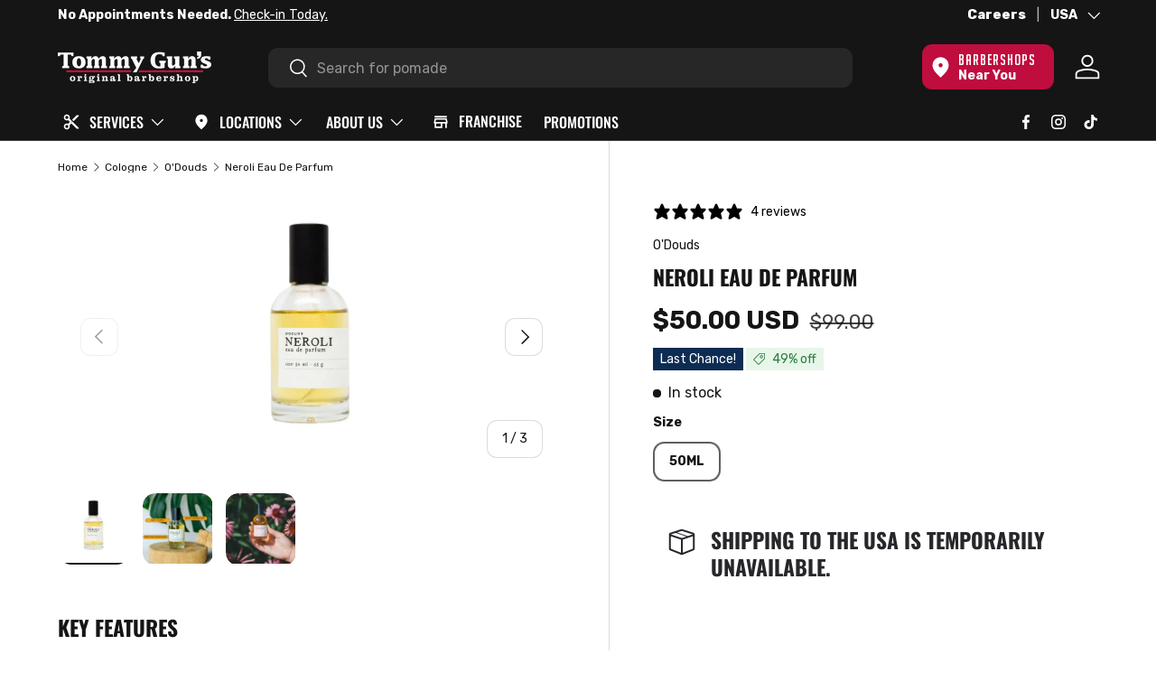

--- FILE ---
content_type: text/html; charset=utf-8
request_url: https://us.tommyguns.com/products/odouds-neroli-eau-de-parfum-50ml-canada?shpxid=d4575161-b21c-45b5-9707-72c3dee6cb58
body_size: 64734
content:
<!doctype html>
<html
  class="no-js"
  lang="en"
  dir="ltr"
  data-template-name="product"
  data-template-suffix=""
  data-template="product">
  <head><meta charset="utf-8">
<meta name="viewport" content="width=device-width, initial-scale=1.0"><title>O&#39;Douds Neroli Eau De Parfum - Tommy Gun&#39;s Original Barbershop</title>
  <link rel="canonical" href="https://us.tommyguns.com/products/odouds-neroli-eau-de-parfum-50ml-canada"><link rel="icon" href="//us.tommyguns.com/cdn/shop/files/Favicon_4a1c1cf2-dd0c-4056-8984-2fa70ea69477.png?crop=center&height=48&v=1621438537&width=48" type="image/png"><meta name="description" content="Shop O&#39;Douds Neroli Eau De Parfum from Tommy GunΓÇÖs Original Barbershop. CanadaΓÇÖs Ultimate Barbershop Experience."><meta property="og:site_name" content="Tommy Gun&#39;s Original Barbershop">
<meta property="og:url" content="https://us.tommyguns.com/products/odouds-neroli-eau-de-parfum-50ml-canada">
<meta property="og:title" content="O&#39;Douds Neroli Eau De Parfum">
<meta property="og:type" content="product">
<meta property="og:description" content="Shop O&#39;Douds Neroli Eau De Parfum from Tommy GunΓÇÖs Original Barbershop. CanadaΓÇÖs Ultimate Barbershop Experience."><meta property="og:image" content="http://us.tommyguns.com/cdn/shop/files/Neroli-Eau-De-Parfum.webp?crop=center&height=1200&v=1698822476&width=1200">
  <meta property="og:image:secure_url" content="https://us.tommyguns.com/cdn/shop/files/Neroli-Eau-De-Parfum.webp?crop=center&height=1200&v=1698822476&width=1200">
  <meta property="og:image:width" content="1080">
  <meta property="og:image:height" content="1080"><meta property="og:price:amount" content="50.00">
  <meta property="og:price:currency" content="USD"><meta name="twitter:card" content="summary_large_image">
<meta name="twitter:title" content="O&#39;Douds Neroli Eau De Parfum">
<meta name="twitter:description" content="Shop O&#39;Douds Neroli Eau De Parfum from Tommy GunΓÇÖs Original Barbershop. CanadaΓÇÖs Ultimate Barbershop Experience.">
<script src="//us.tommyguns.com/cdn/shop/t/516/assets/embark-shipping-insurance.js?v=21424792128618710631763595921" type="text/javascript"></script><script src="//us.tommyguns.com/cdn/shop/t/516/assets/jquery-3.6.0.min.js?v=14044491599898008241763595922" type="text/javascript"></script>
    <!-- Bootstrap 5 CDN -->
    <link href="//us.tommyguns.com/cdn/shop/t/516/assets/bootstrap-grid.min.old.css?v=169305280309606124811763595920" rel="stylesheet" type="text/css" media="all" />
    <link href="//us.tommyguns.com/cdn/shop/t/516/assets/bootstrap-utilities-custom.css?v=99752683734428322461763595920" rel="stylesheet" type="text/css" media="all" />

    <link href="//us.tommyguns.com/cdn/shop/t/516/assets/bootstrap-custom.css?v=168341495602623923511763595920" rel="stylesheet" type="text/css" media="all" />
    <script src="//us.tommyguns.com/cdn/shop/t/516/assets/bootstrap.min.js?v=6013432797056301601763595920" type="text/javascript"></script>

    

    
    <link rel="stylesheet" href="https://cdn.jsdelivr.net/npm/swiper@11/swiper-bundle.min.css">
    <script src="https://cdn.jsdelivr.net/npm/swiper@11/swiper-bundle.min.js" defer></script><style data-shopify>@font-face {
  font-family: Rubik;
  font-weight: 300;
  font-style: normal;
  font-display: swap;
  src: url("//us.tommyguns.com/cdn/fonts/rubik/rubik_n3.28109fbcae8bc8da2127ed6af6c67e4379561eae.woff2") format("woff2"),
       url("//us.tommyguns.com/cdn/fonts/rubik/rubik_n3.942906c434ddf3af9a94498663613ee37f663688.woff") format("woff");
}
@font-face {
  font-family: Rubik;
  font-weight: 400;
  font-style: normal;
  font-display: swap;
  src: url("//us.tommyguns.com/cdn/fonts/rubik/rubik_n4.c2fb67c90aa34ecf8da34fc1da937ee9c0c27942.woff2") format("woff2"),
       url("//us.tommyguns.com/cdn/fonts/rubik/rubik_n4.d229bd4a6a25ec476a0829a74bf3657a5fd9aa36.woff") format("woff");
}
@font-face {
  font-family: Rubik;
  font-weight: 500;
  font-style: normal;
  font-display: swap;
  src: url("//us.tommyguns.com/cdn/fonts/rubik/rubik_n5.46f1bf0063ef6b3840ba0b9b71e86033a15b4466.woff2") format("woff2"),
       url("//us.tommyguns.com/cdn/fonts/rubik/rubik_n5.c73c6e4dcc7dfb4852265eb6e0e59860278f8b84.woff") format("woff");
}
@font-face {
  font-family: Rubik;
  font-weight: 600;
  font-style: normal;
  font-display: swap;
  src: url("//us.tommyguns.com/cdn/fonts/rubik/rubik_n6.67aea03a872140ecba69ec8f230a6b23b75ea115.woff2") format("woff2"),
       url("//us.tommyguns.com/cdn/fonts/rubik/rubik_n6.68bdcdd14ff1017f6af9d9be50d3740fc083b3fd.woff") format("woff");
}
@font-face {
  font-family: Rubik;
  font-weight: 700;
  font-style: normal;
  font-display: swap;
  src: url("//us.tommyguns.com/cdn/fonts/rubik/rubik_n7.9ddb1ff19ac4667369e1c444a6663062e115e651.woff2") format("woff2"),
       url("//us.tommyguns.com/cdn/fonts/rubik/rubik_n7.2f2815a4763d5118fdb49ad25ccceea3eafcae92.woff") format("woff");
}
@font-face {
  font-family: Rubik;
  font-weight: 800;
  font-style: normal;
  font-display: swap;
  src: url("//us.tommyguns.com/cdn/fonts/rubik/rubik_n8.0e2a45261abf287b16304e1c6dd377a13b80a8e8.woff2") format("woff2"),
       url("//us.tommyguns.com/cdn/fonts/rubik/rubik_n8.a389d3ad276d8a1ed2d6e4f277512482adca2b8d.woff") format("woff");
}
@font-face {
  font-family: Rubik;
  font-weight: 900;
  font-style: normal;
  font-display: swap;
  src: url("//us.tommyguns.com/cdn/fonts/rubik/rubik_n9.a96af3fadf0eee23bf8ef1d527f20fc303ee8e39.woff2") format("woff2"),
       url("//us.tommyguns.com/cdn/fonts/rubik/rubik_n9.912473bc6ceb91ff8a2bf1f305978282842fa234.woff") format("woff");
}
@font-face {
  font-family: Oswald;
  font-weight: 200;
  font-style: normal;
  font-display: swap;
  src: url("//us.tommyguns.com/cdn/fonts/oswald/oswald_n2.14ca1553c4d858b47dc9f36522250cf755cb3776.woff2") format("woff2"),
       url("//us.tommyguns.com/cdn/fonts/oswald/oswald_n2.ff416699c1319d2cac083dbc80a6e345193c85fc.woff") format("woff");
}
@font-face {
  font-family: Oswald;
  font-weight: 300;
  font-style: normal;
  font-display: swap;
  src: url("//us.tommyguns.com/cdn/fonts/oswald/oswald_n3.5e1367501ca69370d84b28bb3e29485e5178d388.woff2") format("woff2"),
       url("//us.tommyguns.com/cdn/fonts/oswald/oswald_n3.cfa18f7353e13af9f0069f6d616bed3d258993d6.woff") format("woff");
}
@font-face {
  font-family: Oswald;
  font-weight: 400;
  font-style: normal;
  font-display: swap;
  src: url("//us.tommyguns.com/cdn/fonts/oswald/oswald_n4.7760ed7a63e536050f64bb0607ff70ce07a480bd.woff2") format("woff2"),
       url("//us.tommyguns.com/cdn/fonts/oswald/oswald_n4.ae5e497f60fc686568afe76e9ff1872693c533e9.woff") format("woff");
}
@font-face {
  font-family: Oswald;
  font-weight: 500;
  font-style: normal;
  font-display: swap;
  src: url("//us.tommyguns.com/cdn/fonts/oswald/oswald_n5.8ad4910bfdb43e150746ef7aa67f3553e3abe8e2.woff2") format("woff2"),
       url("//us.tommyguns.com/cdn/fonts/oswald/oswald_n5.93ee52108163c48c91111cf33b0a57021467b66e.woff") format("woff");
}
@font-face {
  font-family: Oswald;
  font-weight: 600;
  font-style: normal;
  font-display: swap;
  src: url("//us.tommyguns.com/cdn/fonts/oswald/oswald_n6.26b6bffb711f770c328e7af9685d4798dcb4f0b3.woff2") format("woff2"),
       url("//us.tommyguns.com/cdn/fonts/oswald/oswald_n6.2feb7f52d7eb157822c86dfd93893da013b08d5d.woff") format("woff");
}
@font-face {
  font-family: Oswald;
  font-weight: 700;
  font-style: normal;
  font-display: swap;
  src: url("//us.tommyguns.com/cdn/fonts/oswald/oswald_n7.b3ba3d6f1b341d51018e3cfba146932b55221727.woff2") format("woff2"),
       url("//us.tommyguns.com/cdn/fonts/oswald/oswald_n7.6cec6bed2bb070310ad90e19ea7a56b65fd83c0b.woff") format("woff");
}
@font-face {
        font-family: 'big-noodle';
        src: url('//us.tommyguns.com/cdn/shop/t/516/assets/big_noodle_titling.woff?v=10668822449461711211763595919') format('woff');
      }:root {
        --bg-color: 255 255 255 / 1.0;
        --bg-color-og: 255 255 255 / 1.0;
        --heading-color: 21 21 21;
        --text-color: 21 21 21;
        --text-color-og: 21 21 21;
        --scrollbar-color: 21 21 21;
        --link-color: 21 21 21;
        --link-color-og: 21 21 21;
        --star-color: 21 21 21;--swatch-border-color-default: 208 208 208;
          --swatch-border-color-active: 138 138 138;
          --swatch-card-size: 24px;
          --swatch-variant-picker-size: 48px;--color-scheme-1-bg: 255 255 255 / 1.0;
        --color-scheme-1-grad: ;
        --color-scheme-1-heading: 21 21 21;
        --color-scheme-1-text: 21 21 21;
        --color-scheme-1-btn-bg: 191 13 62;
        --color-scheme-1-btn-text: 255 255 255;
        --color-scheme-1-btn-bg-hover: 207 58 99;--color-scheme-2-bg: 21 21 21 / 1.0;
        --color-scheme-2-grad: ;
        --color-scheme-2-heading: 255 255 255;
        --color-scheme-2-text: 255 255 255;
        --color-scheme-2-btn-bg: 255 255 255;
        --color-scheme-2-btn-text: 21 21 21;
        --color-scheme-2-btn-bg-hover: 228 228 228;--color-scheme-3-bg: 191 13 62 / 1.0;
        --color-scheme-3-grad: ;
        --color-scheme-3-heading: 255 255 255;
        --color-scheme-3-text: 255 255 255;
        --color-scheme-3-btn-bg: 255 255 255;
        --color-scheme-3-btn-text: 21 21 21;
        --color-scheme-3-btn-bg-hover: 228 228 228;

        --drawer-bg-color: 255 255 255 / 1.0;
        --drawer-text-color: 21 21 21;

        --panel-bg-color: 246 247 247 / 1.0;
        --panel-heading-color: 21 21 21;
        --panel-text-color: 21 21 21;

        --in-stock-text-color: 21 21 21;
        --low-stock-text-color: 255 163 37;
        --very-low-stock-text-color: 191 13 62;
        --no-stock-text-color: 119 119 119;

        --error-bg-color: 252 237 238;
        --error-text-color: 191 13 62;
        --success-bg-color: 232 246 234;
        --success-text-color: 44 126 63;
        --info-bg-color: 228 237 250;
        --info-text-color: 26 102 210;

        --heading-font-family: Oswald, sans-serif;
        --heading-font-style: normal;
        --heading-font-weight: 500;
        --heading-scale-start: 4;

        --navigation-font-family: Oswald, sans-serif;
        --navigation-font-style: normal;
        --navigation-font-weight: 500;
        --heading-text-transform: uppercase;
        --subheading-text-transform: uppercase;
        --body-font-family: Rubik, sans-serif;
        --body-font-style: normal;
        --body-font-weight: 400;
        --body-font-size: 16;

        --section-gap: 32;
        --heading-gap: calc(8 * var(--space-unit));--heading-gap: calc(6 * var(--space-unit));--grid-column-gap: 20px;--btn-bg-color: 21 21 21;
        --btn-bg-hover-color: 64 64 64;
        --btn-text-color: 255 255 255;
        --btn-bg-color-og: 21 21 21;
        --btn-text-color-og: 255 255 255;
        --btn-alt-bg-color: 255 255 255;
        --btn-alt-bg-alpha: 1.0;
        --btn-alt-text-color: 21 21 21;
        --btn-border-width: 2px;
        --btn-padding-y: 12px;

        
        --btn-border-radius: 11px;
        

        --btn-lg-border-radius: 50%;
        --btn-icon-border-radius: 50%;
        --input-with-btn-inner-radius: var(--btn-border-radius);
        --btn-text-transform: uppercase;

        --input-bg-color: 255 255 255 / 1.0;
        --input-text-color: 21 21 21;
        --input-border-width: 2px;
        --input-border-radius: 9px;
        --textarea-border-radius: 9px;
        --input-border-radius: 11px;
        --input-bg-color-diff-3: #f7f7f7;
        --input-bg-color-diff-6: #f0f0f0;

        --modal-border-radius: 16px;
        --modal-overlay-color: 0 0 0;
        --modal-overlay-opacity: 0.4;
        --drawer-border-radius: 16px;
        --overlay-border-radius: 9px;--custom-label-bg-color: 13 44 84;
        --custom-label-text-color: 255 255 255;--sale-label-bg-color: 232 246 234;
        --sale-label-text-color: 44 126 63;--sold-out-label-bg-color: 242 242 242;
        --sold-out-label-text-color: 21 21 21;--new-label-bg-color: 252 237 238;
        --new-label-text-color: 191 13 62;--preorder-label-bg-color: 0 166 237;
        --preorder-label-text-color: 255 255 255;

        --page-width: 1620px;
        --gutter-sm: 20px;
        --gutter-md: 32px;
        --gutter-lg: 64px;

        --payment-terms-bg-color: #ffffff;

        --coll-card-bg-color: rgba(0,0,0,0);
        --coll-card-border-color: rgba(0,0,0,0);--blend-bg-color: #ffffff;

        --reading-width: 48em;
      }

      @media (max-width: 769px) {
        :root {
          --reading-width: 36em;
        }
      }</style>

    <script src="//us.tommyguns.com/cdn/shop/t/516/assets/embark-my-barbershop.js?v=154814081835851155721763595919" defer="defer"></script>
    <script src="//us.tommyguns.com/cdn/shop/t/516/assets/store-wait-time.js?v=164167366416292050651763595920" defer></script>

    <link rel="stylesheet" href="//us.tommyguns.com/cdn/shop/t/516/assets/main.css?v=91301227921672585811763595920">
    <script src="//us.tommyguns.com/cdn/shop/t/516/assets/main.js?v=116893254647109179711763595920" defer="defer"></script>
    <script src="//us.tommyguns.com/cdn/shop/t/516/assets/embark.js?v=97446050064782177091763595919" defer="defer"></script>
    
    <script src="//us.tommyguns.com/cdn/shop/t/516/assets/flickity-2.2.js?v=34217302135114452461763595920" type="text/javascript"></script>
    <script src="//us.tommyguns.com/cdn/shop/t/516/assets/flickity-responsive.js?v=87196036904011984221763595921" type="text/javascript"></script>

    
    <script src="//us.tommyguns.com/cdn/shop/t/516/assets/splide.min.js?v=7432333085624398201763595920" type="text/javascript"></script>
    <link href="//us.tommyguns.com/cdn/shop/t/516/assets/splide.min.css?v=44329677166622589231763595920" rel="stylesheet" type="text/css" media="all" />

    
    <link rel="stylesheet" href="//us.tommyguns.com/cdn/shop/t/516/assets/modal.css?v=23777178138726047931763595920">

    

    <link
        rel="preload"
        href="//us.tommyguns.com/cdn/fonts/rubik/rubik_n4.c2fb67c90aa34ecf8da34fc1da937ee9c0c27942.woff2"
        as="font"
        type="font/woff2"
        crossorigin
        fetchpriority="high"
      ><link
        rel="preload"
        href="//us.tommyguns.com/cdn/fonts/oswald/oswald_n5.8ad4910bfdb43e150746ef7aa67f3553e3abe8e2.woff2"
        as="font"
        type="font/woff2"
        crossorigin
        fetchpriority="high"
      ><link rel="stylesheet" href="//us.tommyguns.com/cdn/shop/t/516/assets/swatches.css?v=95060257271315271181764259564" media="print" onload="this.media='all'">
      <noscript><link rel="stylesheet" href="//us.tommyguns.com/cdn/shop/t/516/assets/swatches.css?v=95060257271315271181764259564"></noscript><script>window.performance && window.performance.mark && window.performance.mark('shopify.content_for_header.start');</script><meta name="google-site-verification" content="IdzHEfprSIoTY0M3gSisfkQ0_idKeLBFi9rMSysF-Cs">
<meta name="facebook-domain-verification" content="corpisaln0ejou4ir986tpm1gnt65z">
<meta id="shopify-digital-wallet" name="shopify-digital-wallet" content="/52470448325/digital_wallets/dialog">
<meta name="shopify-checkout-api-token" content="7ab6cc9b13a4d07e3060b4fe3471ca5a">
<meta id="in-context-paypal-metadata" data-shop-id="52470448325" data-venmo-supported="false" data-environment="production" data-locale="en_US" data-paypal-v4="true" data-currency="USD">
<link rel="alternate" hreflang="x-default" href="https://ca.tommyguns.com/products/odouds-neroli-eau-de-parfum-50ml-canada">
<link rel="alternate" hreflang="en-CA" href="https://ca.tommyguns.com/products/odouds-neroli-eau-de-parfum-50ml-canada">
<link rel="alternate" hreflang="en-US" href="https://us.tommyguns.com/products/odouds-neroli-eau-de-parfum-50ml-canada">
<link rel="alternate" type="application/json+oembed" href="https://us.tommyguns.com/products/odouds-neroli-eau-de-parfum-50ml-canada.oembed">
<script async="async" src="/checkouts/internal/preloads.js?locale=en-US"></script>
<link rel="preconnect" href="https://shop.app" crossorigin="anonymous">
<script async="async" src="https://shop.app/checkouts/internal/preloads.js?locale=en-US&shop_id=52470448325" crossorigin="anonymous"></script>
<script id="apple-pay-shop-capabilities" type="application/json">{"shopId":52470448325,"countryCode":"CA","currencyCode":"USD","merchantCapabilities":["supports3DS"],"merchantId":"gid:\/\/shopify\/Shop\/52470448325","merchantName":"Tommy Gun's Original Barbershop","requiredBillingContactFields":["postalAddress","email","phone"],"requiredShippingContactFields":["postalAddress","email","phone"],"shippingType":"shipping","supportedNetworks":["visa","masterCard","amex","discover","interac","jcb"],"total":{"type":"pending","label":"Tommy Gun's Original Barbershop","amount":"1.00"},"shopifyPaymentsEnabled":true,"supportsSubscriptions":true}</script>
<script id="shopify-features" type="application/json">{"accessToken":"7ab6cc9b13a4d07e3060b4fe3471ca5a","betas":["rich-media-storefront-analytics"],"domain":"us.tommyguns.com","predictiveSearch":true,"shopId":52470448325,"locale":"en"}</script>
<script>var Shopify = Shopify || {};
Shopify.shop = "tommy-guns-original-barbershop-canada.myshopify.com";
Shopify.locale = "en";
Shopify.currency = {"active":"USD","rate":"0.72454963"};
Shopify.country = "US";
Shopify.theme = {"name":"#Main - US Location LP","id":151631265989,"schema_name":"Enterprise","schema_version":"1.1.1","theme_store_id":null,"role":"main"};
Shopify.theme.handle = "null";
Shopify.theme.style = {"id":null,"handle":null};
Shopify.cdnHost = "us.tommyguns.com/cdn";
Shopify.routes = Shopify.routes || {};
Shopify.routes.root = "/";</script>
<script type="module">!function(o){(o.Shopify=o.Shopify||{}).modules=!0}(window);</script>
<script>!function(o){function n(){var o=[];function n(){o.push(Array.prototype.slice.apply(arguments))}return n.q=o,n}var t=o.Shopify=o.Shopify||{};t.loadFeatures=n(),t.autoloadFeatures=n()}(window);</script>
<script>
  window.ShopifyPay = window.ShopifyPay || {};
  window.ShopifyPay.apiHost = "shop.app\/pay";
  window.ShopifyPay.redirectState = null;
</script>
<script id="shop-js-analytics" type="application/json">{"pageType":"product"}</script>
<script defer="defer" async type="module" src="//us.tommyguns.com/cdn/shopifycloud/shop-js/modules/v2/client.init-shop-cart-sync_D0dqhulL.en.esm.js"></script>
<script defer="defer" async type="module" src="//us.tommyguns.com/cdn/shopifycloud/shop-js/modules/v2/chunk.common_CpVO7qML.esm.js"></script>
<script type="module">
  await import("//us.tommyguns.com/cdn/shopifycloud/shop-js/modules/v2/client.init-shop-cart-sync_D0dqhulL.en.esm.js");
await import("//us.tommyguns.com/cdn/shopifycloud/shop-js/modules/v2/chunk.common_CpVO7qML.esm.js");

  window.Shopify.SignInWithShop?.initShopCartSync?.({"fedCMEnabled":true,"windoidEnabled":true});

</script>
<script>
  window.Shopify = window.Shopify || {};
  if (!window.Shopify.featureAssets) window.Shopify.featureAssets = {};
  window.Shopify.featureAssets['shop-js'] = {"shop-cart-sync":["modules/v2/client.shop-cart-sync_D9bwt38V.en.esm.js","modules/v2/chunk.common_CpVO7qML.esm.js"],"init-fed-cm":["modules/v2/client.init-fed-cm_BJ8NPuHe.en.esm.js","modules/v2/chunk.common_CpVO7qML.esm.js"],"init-shop-email-lookup-coordinator":["modules/v2/client.init-shop-email-lookup-coordinator_pVrP2-kG.en.esm.js","modules/v2/chunk.common_CpVO7qML.esm.js"],"shop-cash-offers":["modules/v2/client.shop-cash-offers_CNh7FWN-.en.esm.js","modules/v2/chunk.common_CpVO7qML.esm.js","modules/v2/chunk.modal_DKF6x0Jh.esm.js"],"init-shop-cart-sync":["modules/v2/client.init-shop-cart-sync_D0dqhulL.en.esm.js","modules/v2/chunk.common_CpVO7qML.esm.js"],"init-windoid":["modules/v2/client.init-windoid_DaoAelzT.en.esm.js","modules/v2/chunk.common_CpVO7qML.esm.js"],"shop-toast-manager":["modules/v2/client.shop-toast-manager_1DND8Tac.en.esm.js","modules/v2/chunk.common_CpVO7qML.esm.js"],"pay-button":["modules/v2/client.pay-button_CFeQi1r6.en.esm.js","modules/v2/chunk.common_CpVO7qML.esm.js"],"shop-button":["modules/v2/client.shop-button_Ca94MDdQ.en.esm.js","modules/v2/chunk.common_CpVO7qML.esm.js"],"shop-login-button":["modules/v2/client.shop-login-button_DPYNfp1Z.en.esm.js","modules/v2/chunk.common_CpVO7qML.esm.js","modules/v2/chunk.modal_DKF6x0Jh.esm.js"],"avatar":["modules/v2/client.avatar_BTnouDA3.en.esm.js"],"shop-follow-button":["modules/v2/client.shop-follow-button_BMKh4nJE.en.esm.js","modules/v2/chunk.common_CpVO7qML.esm.js","modules/v2/chunk.modal_DKF6x0Jh.esm.js"],"init-customer-accounts-sign-up":["modules/v2/client.init-customer-accounts-sign-up_CJXi5kRN.en.esm.js","modules/v2/client.shop-login-button_DPYNfp1Z.en.esm.js","modules/v2/chunk.common_CpVO7qML.esm.js","modules/v2/chunk.modal_DKF6x0Jh.esm.js"],"init-shop-for-new-customer-accounts":["modules/v2/client.init-shop-for-new-customer-accounts_BoBxkgWu.en.esm.js","modules/v2/client.shop-login-button_DPYNfp1Z.en.esm.js","modules/v2/chunk.common_CpVO7qML.esm.js","modules/v2/chunk.modal_DKF6x0Jh.esm.js"],"init-customer-accounts":["modules/v2/client.init-customer-accounts_DCuDTzpR.en.esm.js","modules/v2/client.shop-login-button_DPYNfp1Z.en.esm.js","modules/v2/chunk.common_CpVO7qML.esm.js","modules/v2/chunk.modal_DKF6x0Jh.esm.js"],"checkout-modal":["modules/v2/client.checkout-modal_U_3e4VxF.en.esm.js","modules/v2/chunk.common_CpVO7qML.esm.js","modules/v2/chunk.modal_DKF6x0Jh.esm.js"],"lead-capture":["modules/v2/client.lead-capture_DEgn0Z8u.en.esm.js","modules/v2/chunk.common_CpVO7qML.esm.js","modules/v2/chunk.modal_DKF6x0Jh.esm.js"],"shop-login":["modules/v2/client.shop-login_CoM5QKZ_.en.esm.js","modules/v2/chunk.common_CpVO7qML.esm.js","modules/v2/chunk.modal_DKF6x0Jh.esm.js"],"payment-terms":["modules/v2/client.payment-terms_BmrqWn8r.en.esm.js","modules/v2/chunk.common_CpVO7qML.esm.js","modules/v2/chunk.modal_DKF6x0Jh.esm.js"]};
</script>
<script>(function() {
  var isLoaded = false;
  function asyncLoad() {
    if (isLoaded) return;
    isLoaded = true;
    var urls = ["https:\/\/s3.eu-west-1.amazonaws.com\/production-klarna-il-shopify-osm\/0b7fe7c4a98ef8166eeafee767bc667686567a25\/tommy-guns-original-barbershop-canada.myshopify.com-1764259565067.js?shop=tommy-guns-original-barbershop-canada.myshopify.com"];
    for (var i = 0; i < urls.length; i++) {
      var s = document.createElement('script');
      s.type = 'text/javascript';
      s.async = true;
      s.src = urls[i];
      var x = document.getElementsByTagName('script')[0];
      x.parentNode.insertBefore(s, x);
    }
  };
  if(window.attachEvent) {
    window.attachEvent('onload', asyncLoad);
  } else {
    window.addEventListener('load', asyncLoad, false);
  }
})();</script>
<script id="__st">var __st={"a":52470448325,"offset":-28800,"reqid":"bbde1aa8-49a2-4237-9178-92088f456b5c-1764675346","pageurl":"us.tommyguns.com\/products\/odouds-neroli-eau-de-parfum-50ml-canada?shpxid=d4575161-b21c-45b5-9707-72c3dee6cb58","u":"8f64f892144e","p":"product","rtyp":"product","rid":6186197352645};</script>
<script>window.ShopifyPaypalV4VisibilityTracking = true;</script>
<script id="captcha-bootstrap">!function(){'use strict';const t='contact',e='account',n='new_comment',o=[[t,t],['blogs',n],['comments',n],[t,'customer']],c=[[e,'customer_login'],[e,'guest_login'],[e,'recover_customer_password'],[e,'create_customer']],r=t=>t.map((([t,e])=>`form[action*='/${t}']:not([data-nocaptcha='true']) input[name='form_type'][value='${e}']`)).join(','),a=t=>()=>t?[...document.querySelectorAll(t)].map((t=>t.form)):[];function s(){const t=[...o],e=r(t);return a(e)}const i='password',u='form_key',d=['recaptcha-v3-token','g-recaptcha-response','h-captcha-response',i],f=()=>{try{return window.sessionStorage}catch{return}},m='__shopify_v',_=t=>t.elements[u];function p(t,e,n=!1){try{const o=window.sessionStorage,c=JSON.parse(o.getItem(e)),{data:r}=function(t){const{data:e,action:n}=t;return t[m]||n?{data:e,action:n}:{data:t,action:n}}(c);for(const[e,n]of Object.entries(r))t.elements[e]&&(t.elements[e].value=n);n&&o.removeItem(e)}catch(o){console.error('form repopulation failed',{error:o})}}const l='form_type',E='cptcha';function T(t){t.dataset[E]=!0}const w=window,h=w.document,L='Shopify',v='ce_forms',y='captcha';let A=!1;((t,e)=>{const n=(g='f06e6c50-85a8-45c8-87d0-21a2b65856fe',I='https://cdn.shopify.com/shopifycloud/storefront-forms-hcaptcha/ce_storefront_forms_captcha_hcaptcha.v1.5.2.iife.js',D={infoText:'Protected by hCaptcha',privacyText:'Privacy',termsText:'Terms'},(t,e,n)=>{const o=w[L][v],c=o.bindForm;if(c)return c(t,g,e,D).then(n);var r;o.q.push([[t,g,e,D],n]),r=I,A||(h.body.append(Object.assign(h.createElement('script'),{id:'captcha-provider',async:!0,src:r})),A=!0)});var g,I,D;w[L]=w[L]||{},w[L][v]=w[L][v]||{},w[L][v].q=[],w[L][y]=w[L][y]||{},w[L][y].protect=function(t,e){n(t,void 0,e),T(t)},Object.freeze(w[L][y]),function(t,e,n,w,h,L){const[v,y,A,g]=function(t,e,n){const i=e?o:[],u=t?c:[],d=[...i,...u],f=r(d),m=r(i),_=r(d.filter((([t,e])=>n.includes(e))));return[a(f),a(m),a(_),s()]}(w,h,L),I=t=>{const e=t.target;return e instanceof HTMLFormElement?e:e&&e.form},D=t=>v().includes(t);t.addEventListener('submit',(t=>{const e=I(t);if(!e)return;const n=D(e)&&!e.dataset.hcaptchaBound&&!e.dataset.recaptchaBound,o=_(e),c=g().includes(e)&&(!o||!o.value);(n||c)&&t.preventDefault(),c&&!n&&(function(t){try{if(!f())return;!function(t){const e=f();if(!e)return;const n=_(t);if(!n)return;const o=n.value;o&&e.removeItem(o)}(t);const e=Array.from(Array(32),(()=>Math.random().toString(36)[2])).join('');!function(t,e){_(t)||t.append(Object.assign(document.createElement('input'),{type:'hidden',name:u})),t.elements[u].value=e}(t,e),function(t,e){const n=f();if(!n)return;const o=[...t.querySelectorAll(`input[type='${i}']`)].map((({name:t})=>t)),c=[...d,...o],r={};for(const[a,s]of new FormData(t).entries())c.includes(a)||(r[a]=s);n.setItem(e,JSON.stringify({[m]:1,action:t.action,data:r}))}(t,e)}catch(e){console.error('failed to persist form',e)}}(e),e.submit())}));const S=(t,e)=>{t&&!t.dataset[E]&&(n(t,e.some((e=>e===t))),T(t))};for(const o of['focusin','change'])t.addEventListener(o,(t=>{const e=I(t);D(e)&&S(e,y())}));const B=e.get('form_key'),M=e.get(l),P=B&&M;t.addEventListener('DOMContentLoaded',(()=>{const t=y();if(P)for(const e of t)e.elements[l].value===M&&p(e,B);[...new Set([...A(),...v().filter((t=>'true'===t.dataset.shopifyCaptcha))])].forEach((e=>S(e,t)))}))}(h,new URLSearchParams(w.location.search),n,t,e,['guest_login'])})(!0,!0)}();</script>
<script integrity="sha256-52AcMU7V7pcBOXWImdc/TAGTFKeNjmkeM1Pvks/DTgc=" data-source-attribution="shopify.loadfeatures" defer="defer" src="//us.tommyguns.com/cdn/shopifycloud/storefront/assets/storefront/load_feature-81c60534.js" crossorigin="anonymous"></script>
<script crossorigin="anonymous" defer="defer" src="//us.tommyguns.com/cdn/shopifycloud/storefront/assets/shopify_pay/storefront-65b4c6d7.js?v=20250812"></script>
<script data-source-attribution="shopify.dynamic_checkout.dynamic.init">var Shopify=Shopify||{};Shopify.PaymentButton=Shopify.PaymentButton||{isStorefrontPortableWallets:!0,init:function(){window.Shopify.PaymentButton.init=function(){};var t=document.createElement("script");t.src="https://us.tommyguns.com/cdn/shopifycloud/portable-wallets/latest/portable-wallets.en.js",t.type="module",document.head.appendChild(t)}};
</script>
<script data-source-attribution="shopify.dynamic_checkout.buyer_consent">
  function portableWalletsHideBuyerConsent(e){var t=document.getElementById("shopify-buyer-consent"),n=document.getElementById("shopify-subscription-policy-button");t&&n&&(t.classList.add("hidden"),t.setAttribute("aria-hidden","true"),n.removeEventListener("click",e))}function portableWalletsShowBuyerConsent(e){var t=document.getElementById("shopify-buyer-consent"),n=document.getElementById("shopify-subscription-policy-button");t&&n&&(t.classList.remove("hidden"),t.removeAttribute("aria-hidden"),n.addEventListener("click",e))}window.Shopify?.PaymentButton&&(window.Shopify.PaymentButton.hideBuyerConsent=portableWalletsHideBuyerConsent,window.Shopify.PaymentButton.showBuyerConsent=portableWalletsShowBuyerConsent);
</script>
<script data-source-attribution="shopify.dynamic_checkout.cart.bootstrap">document.addEventListener("DOMContentLoaded",(function(){function t(){return document.querySelector("shopify-accelerated-checkout-cart, shopify-accelerated-checkout")}if(t())Shopify.PaymentButton.init();else{new MutationObserver((function(e,n){t()&&(Shopify.PaymentButton.init(),n.disconnect())})).observe(document.body,{childList:!0,subtree:!0})}}));
</script>
<link id="shopify-accelerated-checkout-styles" rel="stylesheet" media="screen" href="https://us.tommyguns.com/cdn/shopifycloud/portable-wallets/latest/accelerated-checkout-backwards-compat.css" crossorigin="anonymous">
<style id="shopify-accelerated-checkout-cart">
        #shopify-buyer-consent {
  margin-top: 1em;
  display: inline-block;
  width: 100%;
}

#shopify-buyer-consent.hidden {
  display: none;
}

#shopify-subscription-policy-button {
  background: none;
  border: none;
  padding: 0;
  text-decoration: underline;
  font-size: inherit;
  cursor: pointer;
}

#shopify-subscription-policy-button::before {
  box-shadow: none;
}

      </style>
<script id="sections-script" data-sections="header,footer" defer="defer" src="//us.tommyguns.com/cdn/shop/t/516/compiled_assets/scripts.js?141045"></script>
<script>window.performance && window.performance.mark && window.performance.mark('shopify.content_for_header.end');</script>

    <link rel="stylesheet" href="//us.tommyguns.com/cdn/shop/t/516/assets/embark-search.css?v=171625983376384426111763595920" type="text/css">
    <link rel="stylesheet" href="//us.tommyguns.com/cdn/shop/t/516/assets/embark-custom.css?v=69125597906941414961763600222" type="text/css">
    <link rel="stylesheet" href="//us.tommyguns.com/cdn/shop/t/516/assets/embark-barbershop.css?v=57121608606940732471763595919" type="text/css">

    <link rel="stylesheet" href="//us.tommyguns.com/cdn/shop/t/516/assets/embark-cart.css?v=17857131288703254171763595920" type="text/css"><script>
      document.documentElement.className = document.documentElement.className.replace('no-js', 'js');
    </script><!-- CC Custom Head Start --><!-- CC Custom Head End --><!-- "snippets/shogun-head.liquid" was not rendered, the associated app was uninstalled -->

    <script>
    
    
    
    
    var gsf_conversion_data = {page_type : 'product', event : 'view_item', data : {product_data : [{variant_id : 41597425778885, product_id : 6186197352645, name : "Neroli Eau De Parfum", price : "50.00", currency : "CAD", sku : "54001056", brand : "O'Douds", variant : "50ML", category : "Cologne", quantity : "21" }], total_price : "50.00", shop_currency : "USD"}};
    
</script>

    
                    <style type='text/css'>
                        .gsf-spd-loaded .shopify-payment-button button { display: none !important; }
                        .gsf-spd-loaded .shopify-payment-button__button { display: none !important; }
                        .gsf-spd-loaded #candyrack-root { display:none !important;}
                        .gsf-spd-loaded .gsf-spd-price-block {display:none!important;}
                        .gsf-spd-loaded .gsf-spd-sale-price-block {display:none!important;}
                    </style><script>
    var gsf_call_spd_js = false;
    var gsf_spd_data = {};
    var gsf_spd_shop_domain = "ca.tommyguns.com";
    var gsf_spd_money_format = "${{amount}}";
    
    var gsf_call_spd_js = true;
    var gsf_spd_data = {page_type : 'product', data : {product_data : [{variant_id : 41597425778885, product_id : 6186197352645, name : "Neroli Eau De Parfum", price : "50.00", currency : "CAD", sku : "54001056", brand : "O'Douds", variant : "50ML", category : "Cologne"}], total_price : "50.00", shop_currency : "USD"}};
    
</script><script>
        var gsf_call_spd_js = gsf_call_spd_js || false;
        
        if(gsf_call_spd_js) {
        var gsf_spd_ajax_call = 0;
        var gsf_spd_discount_url_call = 0;
        var gsf_spd_cart_url_call = 0;
        var gsf_shopify_currency_active = Shopify.currency.active || '';
        var Shopify = Shopify || {};
        Shopify.gsf_money_format = (gsf_spd_money_format)? gsf_spd_money_format : '${'+'{amount}'+'}';
        Shopify.gsfFormatMoney = function(cents, format) {
            if (typeof cents == 'string') { cents = cents.replace('.',''); }
            var value = '';
            var placeholderRegex = /\{\{\s*(\w+)\s*\}\}/;
            var formatString = (format || this.gsf_money_format);

            function defaultOption(opt, def) {
                return (typeof opt == 'undefined' ? def : opt);
            }
            function formatWithDelimiters(number, precision, thousands, decimal) {
                precision = defaultOption(precision, 2);
                thousands = defaultOption(thousands, ',');
                decimal   = defaultOption(decimal, '.');

                if (isNaN(number) || number == null) { return 0; }

                number = (number/100.0).toFixed(precision);

                var parts   = number.split('.'),
                dollars = parts[0].replace(/(\d)(?=(\d\d\d)+(?!\d))/g, '$1' + thousands),
                cents   = parts[1] ? (decimal + parts[1]) : '';

                return dollars + cents;
            }

            var action = formatString.match(placeholderRegex)[1] || 'amount';
            switch(action) {
                case 'amount':
                    value = formatWithDelimiters(cents, 2);
                break;
                case 'amount_no_decimals':
                    value = formatWithDelimiters(cents, 0);
                break;
                case 'amount_with_comma_separator':
                    value = formatWithDelimiters(cents, 2, '.', ',');
                break;
                case 'amount_no_decimals_with_comma_separator':
                    value = formatWithDelimiters(cents, 0, '.', ',');
                break;
            }
            return formatString.replace(placeholderRegex, value);
        };

        var gsfSPDGetShopProductData = function (items,type) {
            var gsf_spd_shop_pdata = '';
            for (var i = 0; i < items.length; i++) {
                var gsf_item = items[i];
                if (type == 'variant_id'){
                	gsf_spd_shop_pdata = gsf_item.variant_id;
              	} else if(type == 'product_id') {
                    gsf_spd_shop_pdata = gsf_item.product_id;
                } else if(type == 'sku') {
                    gsf_spd_shop_pdata = gsf_item.sku;
                } else if(type == 'price') {
                    gsf_spd_shop_pdata = gsf_item.price;
                }
            }
            return gsf_spd_shop_pdata;
        };

        function gsfSPDSetCookie (name, value, minutes) {
  	        if (minutes >= 0) {
  	            var cookie = name + '=' + value + ';';
      	        var expires = new Date(new Date().getTime() + parseInt(minutes) * 1000 * 60);
                cookie += 'expires=' + expires.toGMTString() + ';';
                cookie += 'path=/;';
                document.cookie = cookie;
  	        }
        }

        function gsfSPDGetCookie(cookie_name) {
            if (document.cookie.length > 0) {
                var cookie_start = document.cookie.indexOf(cookie_name + '=');
                if (cookie_start !== -1) {
                    cookie_start = cookie_start + cookie_name.length + 1;
                    var cookie_end = document.cookie.indexOf(';', cookie_start);
                    if (cookie_end === -1) {
                        cookie_end = document.cookie.length;
                    }
                    return unescape(document.cookie.substring(cookie_start, cookie_end));
                }
            }
            return '';
        }

        function gsfSleep(ms) {
            return new Promise(resolve => setTimeout(resolve, ms));
        }

        var gsfSPDGenerateProductItemsId = function (items, type = 'google') {
            var gsf_spd_item_pid = 'shopify_CA' + '_' + items.product_id + '_' + items.variant_id;
            if (parseInt('0') === 1) {
                gsf_spd_item_pid = items.sku;
            } else if (parseInt('0') === 2) {
                gsf_spd_item_pid = items.variant_id;
            }
            return gsf_spd_item_pid;
        };

        function gsfGetActiveSPDData() {
            var gsf_spd_active_data = false;
            var gsf_spd_active_variant = gsfSPDGetCookie('gsf_spd_active_variant') || 0;
            var gsf_shopify_variant_id = gsf_spd_active_variant;
            if (typeof gsf_spd_data != 'undefined' && gsf_spd_data && gsf_spd_data.data.total_price > 0 && gsf_spd_data.page_type == 'product') {
                var gsf_shopify_variant_id =  gsfSPDGetShopProductData(gsf_spd_data.data.product_data,'variant_id');
            }
            if (gsf_spd_active_variant > 0 && gsf_shopify_variant_id == gsf_spd_active_variant) {
                var gsf_spd_final_data = gsfSPDGetCookie('gsf_spd_final_data_'+ gsf_spd_active_variant) || '{}';
                gsf_spd_final_data = JSON.parse(gsf_spd_final_data);
                var gsf_spd_final_data_count = Object.keys(gsf_spd_final_data).length;
                if (gsf_spd_final_data_count > 0) {
                    gsf_spd_active_data = gsf_spd_final_data;
                }
            }
            return gsf_spd_active_data;
        }

        function gsfUpdateQueryStringParameter(uri, key, value) {
            var gsf_spd_re = new RegExp('([?&])' + key + '=.*?(&|$)', 'i');
            var gsf_spd_separator = uri.indexOf('?') !== -1 ? '&' : '?';
            if (uri.match(gsf_spd_re)) {
                return uri.replace(gsf_spd_re, '$1' + key + '=' + value + '$2');
            } else {
                return uri + gsf_spd_separator + key + '=' + value;
            }
        }

        function gsfParseJwtToken(gsf_google_token) {
            if (typeof gsf_google_token === 'undefined' || gsf_google_token === '' || gsf_google_token === null || gsf_google_token.split('.').length !== 3) {
                return false
            }
            var gsf_spd_base64Url = gsf_google_token.split('.')[1];
            var gsf_spd_base64 = gsf_spd_base64Url.replace(/-/g, '+').replace(/_/g, '/');
            var gsf_spd_jsonPayload = decodeURIComponent(atob(gsf_spd_base64).split('').map(function (c) {
                    return '%' + ('00' + c.charCodeAt(0).toString(16)).slice(-2)
            }).join(''));
            return JSON.parse(gsf_spd_jsonPayload)
        }

        function gsfSetDiscountCodeOnShopifyThemes(gsf_spd_jQuery) {
            var gsf_spd_final_data = gsfGetActiveSPDData();
            if(gsf_spd_final_data){
                var gsf_discount_code = gsf_spd_final_data.discount_code;
                var gsf_spd_product_id = gsf_spd_final_data.product_id;
                if (gsf_discount_code) {
                    gsf_spd_jQuery('#gsf_spd_discount').remove();
                    gsf_spd_jQuery('form[action="/cart"],form[action^="/cart?"]').append('<input type="hidden" name="discount" id="gsf_spd_discount" value="'+ gsf_discount_code +'">');

                    if (gsf_spd_discount_url_call == 0) {
                        var gsf_apply_discount_url = 'https://ca.tommyguns.com/discount/' + gsf_discount_code;
                        gsf_spd_jQuery.get(gsf_apply_discount_url, function () {
                        });
                        gsf_spd_discount_url_call = 1;
                    }

                }
            }
        }

        function gsfSetPriceOnProduct(gsf_spd_jQuery, gsf_spd_current_price, gsf_spd_new_price, display_spd_price = true, instant_show_spd_price = false, check_currency = true) {
            var gsf_spd_final_data = gsfGetActiveSPDData();
            if (gsf_spd_final_data || instant_show_spd_price) {
                if (instant_show_spd_price) {
                    var gsf_spd_current_price = gsf_spd_current_price || gsf_spd_final_data.current_price;
                    var gsf_spd_new_price = gsf_spd_new_price || gsf_spd_final_data.new_price;
                } else {
                    var gsf_spd_current_price = gsf_spd_final_data.current_price || gsf_spd_current_price;
                    var gsf_spd_new_price = gsf_spd_final_data.new_price || gsf_spd_new_price;
                }
                var gsf_spd_currency = gsf_spd_final_data.c;
                var gsf_spd_product_id = gsf_spd_final_data.product_id;
                var gsf_spd_variant_id = gsf_spd_final_data.variant_id;

                var gsf_shopify_currency_active = Shopify.currency.active || '';
                if (check_currency && gsf_shopify_currency_active && gsf_spd_currency && gsf_shopify_currency_active != gsf_spd_currency) {
                    return false;
                }
                var current_price_format_money = Shopify.gsfFormatMoney(gsf_spd_current_price * 100);
                var new_price_format_money = Shopify.gsfFormatMoney(gsf_spd_new_price * 100);

                var gsf_select_regular_price = gsf_spd_jQuery('.gsf-spd-product-sale-price, .price-item--regular, #productPrice, .product__current-price, .ProductMeta__PriceList, .gsf-spd-product-price-block .current_price, .product-price-box .current-price, form[data-productid="'+ gsf_spd_product_id +'"] .gf_product-prices .gf_product-price, .tt-price .sale-price, .tt-price .new-price, .product-block--price span[data-product-price], .product__price .price__current .money, .prices span.price, .price-list .price--highlight .money, .variant-price-list .price--highlight .money, .main-product .product-price--original, .product-info .price-list sale-price .bird-money, .product-single__price-number .money, .product__info .price-list .price--large, .main-product__block .m-price-item--regular .money, .ecom-product-single__price--regular, .tee-product-price .tee-price--current');
                var gsf_select_sale_price = gsf_spd_jQuery('.gsf-spd-product-regular-price, .price-item--sale, .gsf-spd-product-price-block .was_price, .gsf-spd-product-price-block .savings, .product-price-box .previous-price, form[data-productid="'+ gsf_spd_product_id +'"] .gf_product-prices .gf_product-compare-price, .tt-price .old-price, .product-block--price .product__price--compare, .product__price .price__compare-at .money, .prices span.compare-price, .price-list .price--compare .money, .variant-price-list .price--compare .money, .main-product .product-price--compare, .giraffly_PCPreview_BOX .giraffly_compare_at_price, .product-info .price-list compare-at-price .bird-money, .product-single__price-compare .money, .product__info .price-list .price--compare, .main-product__block .m-price-item--sale .money, .ecom-product-single__price--sale, .tee-product-price .tee-price--compare');

                if (display_spd_price) {
                    if (gsf_select_regular_price.length > 0 && gsf_spd_current_price > 0 && gsf_spd_new_price > 0) {
                        gsf_spd_jQuery('.gsf-spd-price, .gsf-spd-regular-price, .gsf-spd-sale-price').remove();
                        var gsf_spd_use_default_price_size = '';

                        if (gsf_spd_jQuery('.gsf-spd-price-block').length == 0) {
                            gsf_select_regular_price.wrap('<span class="gsf-spd-price-block">').hide();
                        }
                        if (gsf_select_sale_price.length > 0) {
                            gsf_select_sale_price.addClass('gsf-spd-sale-price-block');
                            gsf_select_sale_price.hide();
                        }
                            var gsf_spd_regular_price_style = 'text-decoration: line-through;font-weight: 700;';
                            var gsf_spd_sale_price_style = 'color:#fa4545;font-weight: 700;';

                            gsf_spd_jQuery('.gsf-spd-price-block').after('<span class="gsf-spd-price '+ gsf_spd_use_default_price_size +' "><span class="gsf-spd-sale-price" style="'+ gsf_spd_sale_price_style +'">'+new_price_format_money+'</span> <span class="gsf-spd-regular-price" style="'+ gsf_spd_regular_price_style +'">'+current_price_format_money+'</span></span>');

                        gsfSetDiscountCodeOnShopifyThemes(gsf_spd_jQuery);
                        gsf_spd_page_loaded = 1;
                    }
                } else {
                    if (gsf_select_regular_price.length > 0 && gsf_spd_current_price > 0 && gsf_spd_new_price > 0) {
                        gsf_spd_jQuery('.gsf-spd-regular-price, .gsf-spd-sale-price').remove();

                        if (gsf_spd_jQuery('.gsf-spd-price-block').length > 0) {
                        gsf_select_regular_price.unwrap('<span class="gsf-spd-price-block">').show();
                        }
                        if (gsf_select_sale_price.length > 0) {
                            gsf_select_sale_price.removeClass('gsf-spd-sale-price-block');
                            gsf_select_sale_price.show();
                        }
                        gsf_spd_page_loaded = 1;
                    }
                }

            }
        }

        function gsfSetPriceOnCart(gsf_spd_jQuery, gsf_spd_final_data, create_discount_code = true, instant_show_spd_price = false) {
            var gsf_spd_final_data = gsfGetActiveSPDData();
            if (gsf_spd_final_data) {
                var gsf_spd_current_price = gsf_spd_final_data.current_price;
                var gsf_spd_new_price = gsf_spd_final_data.new_price;
                var gsf_spd_product_id = gsf_spd_final_data.product_id;
                var gsf_spd_variant_id = gsf_spd_final_data.variant_id;
                var gsf_spd_discount_code = gsf_spd_final_data.discount_code;
                var gsf_spd_currency = gsf_spd_final_data.c;

                var gsf_shopify_currency_active = Shopify.currency.active || '';
                if (gsf_shopify_currency_active && gsf_spd_currency && gsf_shopify_currency_active != gsf_spd_currency) {
                  return false;
                }

                var gsf_total_cart_amount = 0;
                var gsf_spd_discount_price_html_show = true;

                gsf_spd_jQuery.getJSON('/cart.js', function(cart) {
                    gsf_spd_jQuery(cart.items).each(function(index, item) {
                        var gsf_cart_index = (index + 1);
                        if (gsf_spd_product_id == item.product_id && gsf_spd_variant_id == item.variant_id && gsf_spd_current_price == (item.price / 100) && gsf_spd_discount_code) {
                            var gsf_select_cart_sale_price = gsf_spd_jQuery('.gsf-spd-cart-price-block .was_price, .line-item__price--compare, .cart-item--sale-price');

                            var gsf_select_cart_price = gsf_spd_jQuery('.gsf-spd-cart-lineitem-price, .gsf-spd-cart-price, .cart__price, td[data-label="Price"], .cart-item__price, .gsf-spd-cart-price-block .sale, .desk-price-col .price-box, .Cart__ItemList .CartItem__Price .money, div.product-option, .line-item__price--highlight .money, .CartItem__PriceList .bird-money, .line-item-info .bird-money, .line-item__info .price-list .price, .cart-item--content-price .money');

                            var gsf_select_cart_final_price = gsf_spd_jQuery('.gsf-spd-cart-lineitem-final-price, .gsf-spd-cart-final-price, .cart__final-price, .cart__item-total, .price--end, td[data-label="Total"], .Cart__ItemList .CartItem__LinePrice .money, .cart-item--total .money, .main-bottom .price, .cart--total .price, .line-item__line-price .money, .cart-item__totals, .CartItem__LinePriceList .bird-money, .text-end .bird-money, .cart-item__total .money');

                            var gsf_replace_cart_price = gsf_spd_jQuery("[data-cart-item-key='" + item.key + "'], [data-cartitem-key='" + item.key + "'], [data-line-item-key='" + item.key + "'], [data-cart-item-id='" + item.key + "'], [data-key='" + item.key + "'], [data-id='" + item.key + "'], [data-line='" + item.key + "'], #CartItem-" + gsf_cart_index + ", #CartDrawer-Item-" + gsf_cart_index + ", .cart-table");

                            gsfSetDiscountCodeOnShopifyThemes(gsf_spd_jQuery);

                            var gsf_new_price = (gsf_spd_new_price > 0) ? gsf_spd_new_price : (item.price / 100);
                            var gsf_item_final_price = (item.quantity * gsf_new_price);

                            if (gsf_spd_discount_price_html_show) {

                                gsf_replace_cart_price.find(gsf_select_cart_price).html(Shopify.gsfFormatMoney(gsf_new_price*100));
                                gsf_replace_cart_price.find(gsf_select_cart_final_price).html(Shopify.gsfFormatMoney(gsf_item_final_price*100));

                                if (gsf_select_cart_sale_price.length > 0) {
                                    gsf_replace_cart_price.find(gsf_select_cart_sale_price).hide();
                                }
                            }
                        } else {
                            var gsf_item_final_price = (item.quantity * (item.price/100));
                        }

                        gsf_total_cart_amount += parseFloat(gsf_item_final_price);
                    });

                    if (gsf_spd_discount_price_html_show && gsf_total_cart_amount > 0) {

                        gsf_spd_jQuery('.gsf-spd-cart-subtotal-price, .cart-subtotal__price, .cart__subtotal, .totals__subtotal-value, .cart-drawer__subtotal-price, .js-cart_subtotal .money, .js-cart_grand_total .money, .sidebar-footer .subtotal-price, #bk-cart-subtotal-price, .Cart__Footer .Cart__Total .money, .total-sum-box .sum, #subtotal td, #grandtotal td, .tt-total .full-total-js, .cart__footer span, .cart__item--subtotal div[data-subtotal], .revy-upsell-cart-summary-total-value-final, .cart-subtotal .money, .footer .slidecart-subtotal, .cart-form .total .price, .cart__item-sub div[data-subtotal], .cart-title-total .money, .atc-banner--cart .atc-subtotal--price').html(Shopify.gsfFormatMoney(gsf_total_cart_amount*100));


                        gsf_spd_jQuery('.cart__item--subtotal div[data-subtotal]').attr('gsf-cart-total-price', (gsf_total_cart_amount));
                        gsf_spd_page_loaded = 1;
                    }
                });
            }
        }

        function triggerChangeVariant(handler) {
            function track(fn, handler, before) {
              return function interceptor() {
                if (before) {
                  handler.apply(this, arguments);
                  return fn.apply(this, arguments);
                } else {
                  var result = fn.apply(this, arguments);
                  handler.apply(this, arguments);
                  return result;
                }
              };
            }
            var currentVariantId = null;
            function variantHandler() {
                var selectedVariantId = window.location.search.replace(/.*variant=(\d+).*/, '$1');
                if(!selectedVariantId) return;
                if(selectedVariantId != currentVariantId) {
                    currentVariantId = selectedVariantId;
                    handler(selectedVariantId);
                }
            }
            // Assign listeners
            window.history.pushState = track(history.pushState, variantHandler);
            window.history.replaceState = track(history.replaceState, variantHandler);
            window.addEventListener('popstate', variantHandler);
        }

            var gsfSPDLoadScript = function(url, callback) {
                var script = document.createElement('script');
                script.type = 'text/javascript';

                if (script.readyState) {
                    script.onreadystatechange = function() {
                        if (script.readyState == 'loaded' || script.readyState == 'complete') {
                            script.onreadystatechange = null;
                            callback();
                        }
                    };
                } else {
                    script.onload = function() {
                        callback();
                    };
                }

                script.src = url;
                document.getElementsByTagName('head')[0].appendChild(script);
            };

            var gsfSPDPrepareEvent = function (gsf_spd_jQuery) {

                var gsf_url_params = new URLSearchParams(window.location.search);

                var gsf_shopify_variant_id = 0;
                var gsf_shopify_product_id = 0;
                var gsf_shopify_sku = 0;
                var gsf_shopify_current_price = 0;
                var gsf_shopify_shop_domain = (gsf_spd_shop_domain) ? gsf_spd_shop_domain : 'ca.tommyguns.com';
                var gsf_shopify_page_type = '';
                var gsf_shopify_currency_rate = Shopify.currency.rate || '';
                var gsf_spd_new_price = 0;

                if (typeof gsf_spd_data != 'undefined' && gsf_spd_data && gsf_spd_data.data.total_price > 0 ) {
                    var gsf_shopify_variant_id =  gsfSPDGetShopProductData(gsf_spd_data.data.product_data,'variant_id');
                    var gsf_shopify_product_id =  gsfSPDGetShopProductData(gsf_spd_data.data.product_data,'product_id');
                    var gsf_shopify_sku =  gsfSPDGetShopProductData(gsf_spd_data.data.product_data,'sku');
                    var gsf_shopify_current_price =  gsfSPDGetShopProductData(gsf_spd_data.data.product_data,'price');
                    var gsf_shopify_page_type = gsf_spd_data.page_type;
                }
                if ((gsf_url_params.has('pv2') && gsf_url_params.get('pv2') != null)) {
                    var gsf_spd_google_token = gsf_url_params.get('pv2');
                    var gsf_spd_google_token = gsfParseJwtToken(gsf_spd_google_token);
                    if (gsf_spd_google_token) {
                        var gsf_shopify_product_item = {product_id:gsf_shopify_product_id, variant_id:gsf_shopify_variant_id, sku:gsf_shopify_sku};
                        var gsf_shopify_offer_id = gsfSPDGenerateProductItemsId(gsf_shopify_product_item);
                        var gsf_shopify_exp = Math.floor((new Date()).getTime() / 1000);
                        gsf_spd_new_price = gsf_spd_google_token.p || 0;
                        var gsf_spd_offer_id = gsf_spd_google_token.o || 0;
                        var gsf_spd_exp = gsf_spd_google_token.exp || 0;
                        if ((gsf_spd_new_price && gsf_spd_new_price > 0)
                            && (gsf_shopify_offer_id && gsf_spd_offer_id && gsf_shopify_offer_id == gsf_spd_offer_id)
                            && (gsf_shopify_exp && gsf_spd_exp && gsf_spd_exp > gsf_shopify_exp)
                            ) {
                            gsfSetPriceOnProduct(gsf_spd_jQuery, gsf_shopify_current_price, gsf_spd_new_price, true, true);
                        }
                    }
                }

                var gsf_spd_final_data = gsfSPDGetCookie('gsf_spd_final_data_'+ gsf_shopify_variant_id) || '{}';
                gsf_spd_final_data = JSON.parse(gsf_spd_final_data);
                var gsf_spd_final_data_count = Object.keys(gsf_spd_final_data).length;
                var gsf_spd_active_variant = gsfSPDGetCookie('gsf_spd_active_variant') || 0;
                //(gsf_shopify_variant_id && typeof gsf_spd_final_data.variant_id != 'undefined' && gsf_shopify_variant_id != gsf_spd_final_data.variant_id)

                if ((gsf_url_params.has('pv2') && gsf_url_params.get('pv2') != null) || (gsf_spd_final_data_count > 0 && gsf_spd_active_variant == gsf_shopify_variant_id)) {
                    gsf_spd_jQuery('body').addClass('gsf-spd-loaded');
                }

                if (gsf_spd_final_data_count > 0 && gsf_spd_new_price && gsf_spd_final_data.new_price && gsf_spd_new_price != gsf_spd_final_data.new_price) {
                    gsf_spd_final_data_count = 0;
                }

                if (gsf_spd_final_data_count == 0 || gsf_shopify_variant_id != gsf_spd_final_data.variant_id) {
                    if (gsf_url_params.has('pv2') && gsf_url_params.get('pv2') != null) {
                        var gsf_token = gsf_url_params.get('pv2');
                        var gsf_simp_token = gsf_url_params.get('simp_token') || '';
                        if (gsf_spd_ajax_call == 0) {
                            gsf_spd_ajax_call = 1;
                            gsf_spd_jQuery.ajax({
                                type: 'POST',
                                url:  'https://ca.tommyguns.com/a/gsf-proxy?t=' + Date.now(),
                                data : {'token' : gsf_token, 'shop_domain' : gsf_shopify_shop_domain, 'variant_id' : gsf_shopify_variant_id, 'product_id' : gsf_shopify_product_id, 'current_price' : gsf_shopify_current_price, 'simp_token' : gsf_simp_token, 'sku' : gsf_shopify_sku, 'shopify_currency_rate': gsf_shopify_currency_rate },
                                crossDomain : true,
                                dataType: 'json',
                                success: function(results) {

                                    var final_data = results.data || {};

                                    if (results.error == 0 && Object.keys(final_data).length > 0 && final_data && final_data.new_price > 0) {
                                        var product_id = (final_data.product_id) ? final_data.product_id : 0;
                                        var variant_id = (final_data.variant_id) ? final_data.variant_id : 0;

                                        var new_price = final_data.new_price || 0;
                                        var current_price = final_data.current_price || 0;
                                        var compare_at_price = final_data.compare_at_price || 0;

                                        var expiration_time = (final_data.exp_time) ? final_data.exp_time : 0;
                                        var exp_time_minutes = (final_data.exp_time_minutes) ? final_data.exp_time_minutes : 0;

                                        var gsf_spd_discount_code = final_data.discount_code;

                                        if (gsf_spd_discount_code) {
                                            var final_data_new = JSON.stringify(final_data);
                                            //gsfSPDSetCookie('gsf_discount_code_' + variant_id, gsf_spd_discount_code, exp_time_minutes);
                                            //gsfSPDSetCookie('gsf_discount_price', new_price, exp_time_minutes);
                                            gsfSPDSetCookie('gsf_spd_final_data_' + variant_id , final_data_new, exp_time_minutes);
                                            gsfSPDSetCookie('gsf_spd_active_variant', variant_id, exp_time_minutes);
                                            gsfSetPriceOnProduct(gsf_spd_jQuery, current_price, new_price);
                                        }
                                    } else {
                                        console.log('Oops, product offer is expired.!');
                                        gsfSetPriceOnProduct(gsf_spd_jQuery,gsf_shopify_current_price, gsf_shopify_current_price, false, true);

                                            gsf_spd_page_loaded = 1;

                                    }
                                }
                            });
                        }
                    } else {
                     gsf_spd_page_loaded = 1;
                    }
                } else if(gsf_spd_final_data_count > 0 && gsf_spd_active_variant == gsf_shopify_variant_id) {
                    var gsf_spd_current_price = gsf_spd_final_data.current_price;
                    var gsf_spd_new_price = gsf_spd_final_data.new_price;
                    var gsf_spd_currency = gsf_spd_final_data.c;

                    if (gsf_shopify_currency_active && gsf_spd_currency && gsf_shopify_currency_active != gsf_spd_currency) {
                        if (gsf_spd_cart_url_call == 0) {
                            gsf_spd_cart_url_call = 1;
                            gsf_spd_jQuery.get('https://ca.tommyguns.com/cart.json', function (response) {
                                if (response && response.total_price && response.total_price > 0) {
                                    var gsf_shopify_cart = response;
                                    if (typeof gsf_shopify_cart.items != 'undefined'  && gsf_shopify_cart.items.length > 0) {
                                        var gsf_shopify_cart_items = gsf_shopify_cart.items;
                                        for (gsf_item_i in gsf_shopify_cart_items) {
                                            var gsf_spd_item = gsf_shopify_cart_items[gsf_item_i];
                                            if (gsf_spd_item.id == gsf_spd_active_variant) {
                                                gsf_spd_current_price = (gsf_spd_item.original_price / 100);
                                                gsf_spd_new_price = (gsf_spd_item.discounted_price / 100);
                                                gsfSetPriceOnProduct(gsf_spd_jQuery,gsf_spd_current_price, gsf_spd_new_price, true, true, false);
                                                break;
                                            }
                                        }
                                    }
                                }
                          });
                        }
                    } else {
                        gsfSetPriceOnProduct(gsf_spd_jQuery,gsf_spd_current_price, gsf_spd_new_price);
                    }
                }

                triggerChangeVariant(function(variant_Id) {
                    gsfSleep(1000).then(() => {
                        var gsf_spd_active_variant = gsfSPDGetCookie('gsf_spd_active_variant') || 0;
                        var gsf_spd_current_price = gsf_spd_final_data.current_price;
                        var gsf_spd_new_price = gsf_spd_final_data.new_price;
                        if (variant_Id == gsf_spd_active_variant) {
                            gsfSetPriceOnProduct(gsf_spd_jQuery,gsf_spd_current_price, gsf_spd_new_price);
                        } else {
                            gsfSetPriceOnProduct(gsf_spd_jQuery,gsf_spd_current_price, gsf_spd_new_price, false);
                        }
                    });
                });
                var gsf_shopify_cart_page_enabled = false;
                if (gsf_shopify_page_type == 'cart' || gsf_shopify_cart_page_enabled) {

                    gsfSetPriceOnCart(gsf_spd_jQuery, gsf_spd_final_data, true, true);

                    var gsf_spd_ajax_open = XMLHttpRequest.prototype.open;
                    var gsf_spd_ajax_send = XMLHttpRequest.prototype.send;
                    XMLHttpRequest.prototype.open = function (method, url) {
                        this._method = method;
                        this._url = url;
                        gsf_spd_ajax_open.apply(this, arguments);
                    };
                    XMLHttpRequest.prototype.send = function () {
                        this.addEventListener('readystatechange', function () {
                        if (this.readyState === XMLHttpRequest.DONE) {
                            if (this._url && (this._url.indexOf('/cart/change.js') !== -1 || this._url.indexOf('/cart/update.js') !== -1)) {
                                var cart_item = JSON.parse(this.responseText);
                                gsfSetPriceOnCart(gsf_spd_jQuery, gsf_spd_final_data, false);

                            }
                        }
                        });
                        gsf_spd_ajax_send.apply(this, arguments);
                    };

                    var gsf_spd_fetch_open = window.fetch;
                    window.fetch = function() {
                        return new Promise((resolve, reject) => {
                            gsf_spd_fetch_open.apply(this, arguments)
                                .then((response) => {
                                    if (response.url && (response.url.indexOf('/cart/change') > -1 || response.url.indexOf('/cart/add') !== -1) && response.status == 200) {
                                        response.clone().json().then((cart_item) => {
                                            if (typeof cart_item.items != 'undefined'  && cart_item.items.length > 0) {
                                                cart_item = cart_item.items[0];
                                            }
                                            gsfSetPriceOnCart(gsf_spd_jQuery, gsf_spd_final_data, false);
                                        }).catch((err) => {
                                            console.log(err);
                                        });
                                    }
                                    resolve(response);
                                }).catch((error) => {
                                    console.log(error);
                                    reject(error);
                                });
                        });
                    };
                }

            };

            function gsfSPDLoadjQuery(force_load_our_jquery = false) {
                var gsf_spd_page_loaded_stop_time = 1500;
                gsfSleep(gsf_spd_page_loaded_stop_time).then(() => {
                    gsf_spd_page_loaded_stop = 1;
                });
                if (gsf_spd_page_loaded == 1 && gsf_spd_page_loaded_stop == 1) {
                    return;
                }

                var gsf_spd_url_params = new URLSearchParams(window.location.search);
                var gsf_shopify_variant_id = 0;
                if (typeof gsf_spd_data != 'undefined' && gsf_spd_data && gsf_spd_data.data.total_price > 0 ) {
                    var gsf_shopify_variant_id =  gsfSPDGetShopProductData(gsf_spd_data.data.product_data,'variant_id');
                }
                var gsf_spd_final_data = gsfSPDGetCookie('gsf_spd_final_data_'+ gsf_shopify_variant_id) || '{}';
                gsf_spd_final_data = JSON.parse(gsf_spd_final_data);
                var gsf_spd_final_data_count = Object.keys(gsf_spd_final_data).length;
                if ((gsf_spd_url_params.has('pv2') && gsf_spd_url_params.get('pv2') != null) || (gsf_spd_final_data_count > 0)) {
                    if (!window.jQuery || typeof jQuery === 'undefined' || (typeof jQuery === 'function' && typeof jQuery().jquery === 'undefined') || force_load_our_jquery) {
                        gsfSPDLoadScript('//ajax.googleapis.com/ajax/libs/jquery/1.9.1/jquery.min.js', function () {
                            gsf_spd_jQuery = jQuery.noConflict(true);
                            gsfSPDPrepareEvent(gsf_spd_jQuery);
                        });
                    } else {
                        gsfSPDPrepareEvent(jQuery);
                    }
                } else {

                    gsf_spd_page_loaded = 1;

                }
            }

            var gsf_spd_page_loaded = 0;
            var gsf_spd_page_loaded_stop = 0;

            if (typeof gsf_spd_data != 'undefined' && gsf_spd_data && gsf_spd_data.page_type && gsf_spd_data.page_type == 'product') {
                setInterval(function() {
                gsfSPDLoadjQuery();
                }, 100);
            } else {
                window.addEventListener('load', function(wind) {
                gsfSPDLoadjQuery();
                });

            }

        }
        </script>

    <!-- CHECKIN SCRIPT -->
    <script src="//us.tommyguns.com/cdn/shop/t/516/assets/checkin.js?v=99367429631580566411763595920" type="text/javascript"></script>
    <link href="//us.tommyguns.com/cdn/shop/t/516/assets/checkinStyles.css?v=18704719713739088761763595920" rel="stylesheet" type="text/css" media="all" />

    <script type="text/javascript">
    (function(c,l,a,r,i,t,y){
      c[a]=c[a]||function(){(c[a].q=c[a].q||[]).push(arguments)};
      t=l.createElement(r);t.async=1;t.src="https://www.clarity.ms/tag/"+i;
      y=l.getElementsByTagName(r)[0];y.parentNode.insertBefore(t,y);
    })(window, document, "clarity", "script", "ky5emyepvr");
    </script>

  <!-- BEGIN app block: shopify://apps/eg-auto-add-to-cart/blocks/app-embed/0f7d4f74-1e89-4820-aec4-6564d7e535d2 -->










  
    <script async type="text/javascript" src="https://cdn.506.io/eg/script.js?shop=tommy-guns-original-barbershop-canada.myshopify.com&v=4"></script>
  


 
  <meta id="easygift-shop" itemid="c2hvcF8kXzE3NjQ2NzUzNDY=" content='{&quot;isInstalled&quot;:true,&quot;installedOn&quot;:&quot;2021-07-23T16:42:31.263Z&quot;,&quot;appVersion&quot;:&quot;3.0&quot;,&quot;subscriptionName&quot;:&quot;Unlimited&quot;,&quot;cartAnalytics&quot;:true,&quot;freeTrialEndsOn&quot;:null,&quot;settings&quot;:{&quot;reminderBannerStyle&quot;:{&quot;position&quot;:{&quot;horizontal&quot;:&quot;right&quot;,&quot;vertical&quot;:&quot;bottom&quot;},&quot;primaryColor&quot;:&quot;#000000&quot;,&quot;cssStyles&quot;:&quot;&quot;,&quot;headerText&quot;:&quot;&quot;,&quot;subHeaderText&quot;:&quot;&quot;,&quot;showImage&quot;:false,&quot;imageUrl&quot;:null,&quot;displayAfter&quot;:5,&quot;closingMode&quot;:&quot;doNotAutoClose&quot;,&quot;selfcloseAfter&quot;:5,&quot;reshowBannerAfter&quot;:&quot;everyNewSession&quot;},&quot;addedItemIdentifier&quot;:&quot;_Gifted&quot;,&quot;ignoreOtherAppLineItems&quot;:null,&quot;customVariantsInfoLifetimeMins&quot;:1440,&quot;redirectPath&quot;:null,&quot;ignoreNonStandardCartRequests&quot;:false,&quot;bannerStyle&quot;:{&quot;position&quot;:{&quot;horizontal&quot;:&quot;right&quot;,&quot;vertical&quot;:&quot;bottom&quot;},&quot;primaryColor&quot;:&quot;#000000&quot;,&quot;cssStyles&quot;:null},&quot;themePresetId&quot;:&quot;0&quot;,&quot;notificationStyle&quot;:{&quot;position&quot;:{&quot;horizontal&quot;:&quot;right&quot;,&quot;vertical&quot;:&quot;bottom&quot;},&quot;primaryColor&quot;:&quot;#3A3A3A&quot;,&quot;duration&quot;:&quot;3.0&quot;,&quot;cssStyles&quot;:&quot;#aca-notifications-wrapper {\n  display: block;\n  right: 0;\n  bottom: 0;\n  position: fixed;\n  z-index: 99999999;\n  max-height: 100%;\n  overflow: auto;\n}\n.aca-notification-container {\n  display: flex;\n  flex-direction: row;\n  text-align: left;\n  font-size: 16px;\n  margin: 12px;\n  padding: 8px;\n  background-color: #FFFFFF;\n  width: fit-content;\n  box-shadow: rgb(170 170 170) 0px 0px 5px;\n  border-radius: 8px;\n  opacity: 0;\n  transition: opacity 0.4s ease-in-out;\n}\n.aca-notification-container .aca-notification-image {\n  display: flex;\n  align-items: center;\n  justify-content: center;\n  min-height: 60px;\n  min-width: 60px;\n  height: 60px;\n  width: 60px;\n  background-color: #FFFFFF;\n  margin: 8px;\n}\n.aca-notification-image img {\n  display: block;\n  max-width: 100%;\n  max-height: 100%;\n  width: auto;\n  height: auto;\n  border-radius: 6px;\n  box-shadow: rgba(99, 115, 129, 0.29) 0px 0px 4px 1px;\n}\n.aca-notification-container .aca-notification-text {\n  flex-grow: 1;\n  margin: 8px;\n  max-width: 260px;\n}\n.aca-notification-heading {\n  font-size: 24px;\n  margin: 0 0 0.3em 0;\n  line-height: normal;\n  word-break: break-word;\n  line-height: 1.2;\n  max-height: 3.6em;\n  overflow: hidden;\n  color: #3A3A3A;\n}\n.aca-notification-subheading {\n  font-size: 18px;\n  margin: 0;\n  line-height: normal;\n  word-break: break-word;\n  line-height: 1.4;\n  max-height: 5.6em;\n  overflow: hidden;\n  color: #3A3A3A;\n}\n@media screen and (max-width: 450px) {\n  #aca-notifications-wrapper {\n    left: 0;\n    right: 0;\n  }\n  .aca-notification-container {\n    width: auto;\n  }\n.aca-notification-container .aca-notification-text {\n    max-width: none;\n  }\n}&quot;,&quot;hasCustomizations&quot;:true},&quot;fetchCartData&quot;:true,&quot;useLocalStorage&quot;:{&quot;expiryMinutes&quot;:null,&quot;enabled&quot;:false},&quot;popupStyle&quot;:{&quot;outOfStockButtonText&quot;:null,&quot;showProductLink&quot;:false,&quot;primaryColor&quot;:&quot;#3A3A3A&quot;,&quot;secondaryColor&quot;:&quot;#3A3A3A&quot;,&quot;cssStyles&quot;:&quot;#aca-modal {\n  position: fixed;\n  left: 0;\n  top: 0;\n  width: 100%;\n  height: 100%;\n  background: rgba(0, 0, 0, 0.5);\n  z-index: 99999999;\n  overflow-x: hidden;\n  overflow-y: auto;\n  display: block;\n}\n#aca-modal-wrapper {\n  display: flex;\n  align-items: center;\n  width: 80%;\n  height: auto;\n  max-width: 1000px;\n  min-height: calc(100% - 60px);\n  margin: 30px auto;\n}\n#aca-modal-container {\n  position: relative;\n  display: flex;\n  flex-direction: column;\n  align-items: center;\n  justify-content: center;\n  box-shadow: 0 0 1.5rem rgba(17, 17, 17, 0.7);\n  width: 100%;\n  padding: 20px;\n  background-color: #FFFFFF;\n}\n#aca-close-icon-container {\n  position: absolute;\n  top: 12px;\n  right: 12px;\n  width: 25px;\n  \n}\n#aca-close-icon {\n  stroke: #333333;\n}\n#aca-modal-custom-image-container {\n  background-color: #FFFFFF;\n  margin: 0.5em 0;\n}\n#aca-modal-custom-image-container img {\n  display: block;\n  min-width: 60px;\n  min-height: 60px;\n  max-width: 200px;\n  max-height: 200px;\n  width: auto;\n  height: auto;\n}\n#aca-modal-headline {\n  text-align: center;\n  text-transform: none;\n  letter-spacing: normal;\n  margin: 0.5em 0;\n  font-size: 50px;\n  color: #3A3A3A;\n}\n#aca-modal-subheadline {\n  text-align: center;\n  font-weight: normal;\n  margin: 0 0 0.5em 0;\n  font-size: 25px;\n  color: #3A3A3A;\n}\n#aca-products-container {\n  display: flex;\n  align-items: flex-start;\n  justify-content: center;\n  flex-wrap: wrap;\n  width: 85%;\n}\n#aca-products-container .aca-product {\n  text-align: center;\n  margin: 30px;\n  width: 200px;\n}\n.aca-product-image {\n  display: flex;\n  align-items: center;\n  justify-content: center;\n  width: 100%;\n  height: 200px;\n  background-color: #FFFFFF;\n  margin-bottom: 1em;\n}\n.aca-product-image img {\n  display: block;\n  max-width: 100%;\n  max-height: 100%;\n  width: auto;\n  height: auto;\n}\n.aca-product-name, .aca-subscription-name {\n  color: #333333;\n  line-height: inherit;\n  word-break: break-word;\n  font-size: 16px;\n}\n.aca-product-price {\n  color: #333333;\n  line-height: inherit;\n  font-size: 16px;\n}\n.aca-subscription-label {\n  color: #333333;\n  line-height: inherit;\n  word-break: break-word;\n  font-weight: 600;\n  font-size: 16px;\n}\n.aca-product-dropdown {\n  position: relative;\n  display: flex;\n  align-items: center;\n  cursor: pointer;\n  width: 100%;\n  height: 42px;\n  background-color: #FFFFFF;\n  line-height: inherit;\n  margin-bottom: 1em;\n}\n.aca-product-dropdown .dropdown-icon {\n  position: absolute;\n  right: 8px;\n  height: 12px;\n  width: 12px;\n  fill: #E1E3E4;\n}\n.aca-product-dropdown select::before,\n.aca-product-dropdown select::after {\n  box-sizing: border-box;\n}\nselect.aca-product-dropdown::-ms-expand {\n  display: none;\n}\n.aca-product-dropdown select {\n  box-sizing: border-box;\n  background-color: transparent;\n  border: none;\n  margin: 0;\n  cursor: inherit;\n  line-height: inherit;\n  outline: none;\n  -moz-appearance: none;\n  -webkit-appearance: none;\n  appearance: none;\n  background-image: none;\n  border-top-left-radius: 0;\n  border-top-right-radius: 0;\n  border-bottom-right-radius: 0;\n  border-bottom-left-radius: 0;\n  z-index: 1;\n  width: 100%;\n  height: 100%;\n  cursor: pointer;\n  border: 1px solid #E1E3E4;\n  border-radius: 2px;\n  color: #333333;\n  padding: 0 30px 0 10px;\n  font-size: 15px;\n}\n.aca-product-button {\n  border: none;\n  cursor: pointer;\n  width: 100%;\n  min-height: 42px;\n  word-break: break-word;\n  padding: 8px 14px;\n  background-color: #3A3A3A;\n  text-transform: uppercase;\n  line-height: inherit;\n  border: 1px solid transparent;\n  border-radius: 2px;\n  font-size: 14px;\n  color: #FFFFFF;\n  font-weight: bold;\n  letter-spacing: 1.039px;\n}\n#aca-bottom-close {\n  cursor: pointer;\n  text-align: center;\n  word-break: break-word;\n  color: #3A3A3A;\n  font-size: 18px;\nfont-weight: bold;\n}\n@media screen and (max-width: 700px) {\n  #aca-products-container {\n    justify-content: center;\n    width: 90%;\n    padding: 0;\n  }\n}\n@media screen and (max-width: 450px) {\n  #aca-modal-wrapper {\n    width: 90%;\n  }\n  #aca-products-container {\n    width: 90%;\n  }\n  #aca-close-icon-container {\n    display: block;\n  }\n  #aca-products-container .aca-product {\n    width: 90%;\n    margin: 20px 0;\n  }\n  .aca-product-image {\n    height: auto;\n  }\n}&quot;,&quot;hasCustomizations&quot;:true,&quot;addButtonText&quot;:&quot;Claim Offer&quot;,&quot;dismissButtonText&quot;:&quot;No Thanks!&quot;,&quot;imageUrl&quot;:null,&quot;subscriptionLabel&quot;:&quot;Subscription Plan&quot;},&quot;refreshAfterBannerClick&quot;:false,&quot;disableReapplyRules&quot;:false,&quot;disableReloadOnFailedAddition&quot;:false,&quot;autoReloadCartPage&quot;:false,&quot;ajaxRedirectPath&quot;:null,&quot;allowSimultaneousRequests&quot;:false,&quot;applyRulesOnCheckout&quot;:true,&quot;enableCartCtrlOverrides&quot;:true,&quot;scriptSettings&quot;:{&quot;branding&quot;:{&quot;show&quot;:false,&quot;removalRequestSent&quot;:null},&quot;productPageRedirection&quot;:{&quot;enabled&quot;:false,&quot;products&quot;:[],&quot;redirectionURL&quot;:&quot;\/&quot;},&quot;debugging&quot;:{&quot;enabled&quot;:false,&quot;enabledOn&quot;:null,&quot;stringifyObj&quot;:false},&quot;customCSS&quot;:null,&quot;delayUpdates&quot;:2000,&quot;decodePayload&quot;:false,&quot;hideAlertsOnFrontend&quot;:false,&quot;removeEGPropertyFromSplitActionLineItems&quot;:false,&quot;fetchProductInfoFromSavedDomain&quot;:false,&quot;enableBuyNowInterceptions&quot;:false,&quot;removeProductsAddedFromExpiredRules&quot;:false,&quot;useFinalPrice&quot;:false,&quot;hideGiftedPropertyText&quot;:false,&quot;fetchCartDataBeforeRequest&quot;:false}},&quot;translations&quot;:null,&quot;defaultLocale&quot;:&quot;en&quot;,&quot;shopDomain&quot;:&quot;ca.tommyguns.com&quot;}'>


<script defer>
  (async function() {
    try {

      const blockVersion = "v3"
      if (blockVersion != "v3") {
        return 
      }

      let metaErrorFlag = false;
      if (metaErrorFlag) {
        return
      }

      // Parse metafields as JSON
      const metafields = {"easygift-rule-637680dc51357900178e55e1":{"schedule":{"enabled":false,"starts":null,"ends":null},"trigger":{"productTags":{"targets":[],"collectionInfo":null,"sellingPlan":null},"type":"cartValue","minCartValue":100,"hasUpperCartValue":false,"upperCartValue":null,"condition":null,"conditionMin":null,"conditionMax":null,"collectionSellingPlanType":null,"products":[],"collections":[]},"action":{"notification":{"enabled":false,"headerText":null,"subHeaderText":null,"showImage":false,"imageUrl":""},"discount":{"easygiftAppDiscount":false,"type":null,"id":null,"title":null,"createdByEasyGift":false,"code":null,"issue":null,"discountType":null,"value":null},"popupOptions":{"showVariantsSeparately":false,"hideOOSItems":false,"showDiscountedPrice":false,"headline":"Choose your Gift","subHeadline":null,"showItemsPrice":false,"popupDismissable":false,"imageUrl":null,"persistPopup":false,"rewardQuantity":1},"banner":{"enabled":false,"headerText":null,"subHeaderText":null,"showImage":false,"imageUrl":null,"displayAfter":"5","closingMode":"doNotAutoClose","selfcloseAfter":"5","reshowBannerAfter":"everyNewSession","redirectLink":null},"type":"offerToCustomer","products":[{"handle":"reuzel-grooming-tonic-spray-355ml","title":"Reuzel Grooming Tonic Spray 355ML","id":"8339483066565","gid":"gid:\/\/shopify\/Product\/8339483066565","hasOnlyDefaultVariant":false,"variants":[{"title":"355ML","displayName":"Reuzel Grooming Tonic Spray 355ML - 355ML","id":"44775236108485","gid":"gid:\/\/shopify\/ProductVariant\/44775236108485","showVariantName":false}]},{"handle":"pre-shave-oil-copy","title":"Reuzel Wood \u0026 Spice Solid Cologne Balm 35G","id":"7864477089989","gid":"gid:\/\/shopify\/Product\/7864477089989","hasOnlyDefaultVariant":true,"variants":[{"title":"Default Title","displayName":"Reuzel Wood \u0026 Spice Solid Cologne Balm 35G - Default Title","id":"43428732698821","gid":"gid:\/\/shopify\/ProductVariant\/43428732698821","showVariantName":false}]},{"handle":"uppercut-deluxe-3-in-1-wash-30ml-gwp","title":"Uppercut 3-In-1 Wash 30ml","id":"7645571449029","gid":"gid:\/\/shopify\/Product\/7645571449029","hasOnlyDefaultVariant":true,"variants":[{"title":"Default Title","displayName":"Uppercut 3-In-1 Wash 30ml - Default Title","id":"42805864104133","gid":"gid:\/\/shopify\/ProductVariant\/42805864104133","showVariantName":false}]}],"limit":1,"preventProductRemoval":false,"addAvailableProducts":false},"targeting":{"link":{"destination":null,"data":null,"cookieLifetime":14},"additionalCriteria":{"geo":{"include":[],"exclude":[]},"type":null,"customerTags":[],"customerTagsExcluded":[],"customerId":[],"orderCount":null,"hasOrderCountMax":false,"orderCountMax":null,"totalSpent":null,"hasTotalSpentMax":false,"totalSpentMax":null},"type":"all"},"settings":{"showReminderBanner":false,"worksInReverse":true,"runsOncePerSession":false,"preventAddedItemPurchase":true},"_id":"637680dc51357900178e55e1","active":true,"createdAt":"2022-11-17T18:43:40.057Z","updatedAt":"2025-11-28T17:25:30.746Z","name":"GWP","store":"60faf16b1351d1454e5e17a3","__v":0,"shop":"tommy-guns-original-barbershop-canada","translations":null},"easygift-rule-67211e4da9e9739fa7721033":{"schedule":{"enabled":false,"starts":null,"ends":null},"trigger":{"productTags":{"targets":[],"collectionInfo":null,"sellingPlan":null},"type":"productsInclude","minCartValue":null,"hasUpperCartValue":false,"upperCartValue":null,"products":[{"name":"Boost Duo - Default Title","variantId":45126703055045,"variantGid":"gid:\/\/shopify\/ProductVariant\/45126703055045","productGid":"gid:\/\/shopify\/Product\/8432004137157","handle":"american-crew-boost-duo","sellingPlans":[],"alerts":[],"_id":"68e43a1865068856f34bbd20"},{"name":"Classic Boost Powder - 10G","variantId":41597523558597,"variantGid":"gid:\/\/shopify\/ProductVariant\/41597523558597","productGid":"gid:\/\/shopify\/Product\/6176847298757","handle":"american-crew-classic-boost-powder-10g","sellingPlans":[],"alerts":[],"_id":"68e43a1865068856f34bbd21"}],"collections":[],"condition":"quantity","conditionMin":1,"conditionMax":null,"collectionSellingPlanType":null},"action":{"notification":{"enabled":true,"headerText":"FREE American Crew Barber Talc Blower Added to Your Cart!","showImage":true,"imageUrl":"https:\/\/cdn.506.io\/eg\/eg_notification_default_512x512.png"},"discount":{"easygiftAppDiscount":false,"type":null,"id":null,"title":null,"createdByEasyGift":false,"code":null,"issue":null,"discountType":null,"value":null},"popupOptions":{"showVariantsSeparately":false,"headline":null,"subHeadline":null,"showItemsPrice":false,"popupDismissable":false,"imageUrl":null,"persistPopup":false,"rewardQuantity":1,"showDiscountedPrice":false,"hideOOSItems":false},"banner":{"enabled":false,"headerText":null,"subHeaderText":null,"showImage":false,"imageUrl":null,"displayAfter":"5","closingMode":"doNotAutoClose","selfcloseAfter":"5","reshowBannerAfter":"everyNewSession","redirectLink":null},"type":"addAutomatically","products":[{"name":"American Crew Barber Talc Powder Blower - Default Title","variantId":"43526847201477","variantGid":"gid:\/\/shopify\/ProductVariant\/43526847201477","productGid":"gid:\/\/shopify\/Product\/7894809706693","quantity":1,"handle":"solid-state-mystery-gift","price":"0.00"}],"limit":1,"preventProductRemoval":false,"addAvailableProducts":false},"targeting":{"link":{"destination":null,"data":null,"cookieLifetime":14},"additionalCriteria":{"geo":{"include":[],"exclude":[]},"type":null,"customerTags":[],"customerTagsExcluded":[],"customerId":[],"orderCount":null,"hasOrderCountMax":false,"orderCountMax":null,"totalSpent":null,"hasTotalSpentMax":false,"totalSpentMax":null},"type":"all"},"settings":{"worksInReverse":true,"runsOncePerSession":false,"preventAddedItemPurchase":true,"showReminderBanner":false},"_id":"67211e4da9e9739fa7721033","name":"American Crew Barber Talc Blower GWP","store":"60faf16b1351d1454e5e17a3","shop":"tommy-guns-original-barbershop-canada","active":true,"createdAt":"2024-10-29T17:41:33.643Z","updatedAt":"2025-10-06T21:55:13.240Z","__v":0,"translations":null},"easygift-rule-68f1769c2dd6ca8f0a4a9042":{"schedule":{"enabled":true,"starts":"2025-11-01T07:00:00Z","ends":"2026-01-01T07:59:00Z"},"trigger":{"productTags":{"targets":[],"collectionInfo":null,"sellingPlan":null},"type":"collection","minCartValue":null,"hasUpperCartValue":false,"upperCartValue":null,"products":[],"collections":[{"name":"Reuzel","id":244177961157,"gid":"gid:\/\/shopify\/Collection\/244177961157","image":{"id":"gid:\/\/shopify\/CollectionImage\/1617030512837","originalSrc":"https:\/\/cdn.shopify.com\/s\/files\/1\/0524\/7044\/8325\/collections\/DSC07278.webp?v=1697219527"},"handle":"reuzel","_id":"68f1769c2dd6ca8f0a4a9043"}],"condition":"quantity","conditionMin":2,"conditionMax":null,"collectionSellingPlanType":null},"action":{"notification":{"enabled":true,"headerText":"FREE Reuzel Hauler Bag Added to Your Cart!","showImage":true,"imageUrl":"https:\/\/cdn.506.io\/eg\/eg_notification_default_512x512.png"},"discount":{"easygiftAppDiscount":false,"type":null,"id":null,"title":null,"createdByEasyGift":false,"code":null,"issue":null,"discountType":null,"value":null},"popupOptions":{"showVariantsSeparately":false,"headline":null,"subHeadline":null,"showItemsPrice":false,"popupDismissable":false,"imageUrl":null,"persistPopup":false,"rewardQuantity":1,"showDiscountedPrice":false,"hideOOSItems":false},"banner":{"enabled":false,"headerText":null,"subHeaderText":null,"showImage":false,"imageUrl":null,"displayAfter":"5","closingMode":"doNotAutoClose","selfcloseAfter":"5","reshowBannerAfter":"everyNewSession","redirectLink":null},"type":"addAutomatically","products":[{"name":"Reuzel Hauler Bag - Default Title","variantId":"45209709510853","variantGid":"gid:\/\/shopify\/ProductVariant\/45209709510853","productGid":"gid:\/\/shopify\/Product\/8452154589381","quantity":1,"handle":"reuzel-hauler-bag","price":"0.00"}],"limit":1,"preventProductRemoval":false,"addAvailableProducts":false},"targeting":{"link":{"destination":null,"data":null,"cookieLifetime":14},"additionalCriteria":{"geo":{"include":[],"exclude":[]},"type":null,"customerTags":[],"customerTagsExcluded":[],"customerId":[],"orderCount":null,"hasOrderCountMax":false,"orderCountMax":null,"totalSpent":null,"hasTotalSpentMax":false,"totalSpentMax":null},"type":"all"},"settings":{"worksInReverse":true,"runsOncePerSession":false,"preventAddedItemPurchase":true,"showReminderBanner":false},"_id":"68f1769c2dd6ca8f0a4a9042","name":"Reuzel Buy 2 Get A Tote Bag","store":"60faf16b1351d1454e5e17a3","shop":"tommy-guns-original-barbershop-canada","active":true,"translations":null,"createdAt":"2025-10-16T22:50:04.089Z","updatedAt":"2025-10-17T16:20:04.305Z","__v":0}};

      // Process metafields in JavaScript
      let savedRulesArray = [];
      for (const [key, value] of Object.entries(metafields)) {
        if (value) {
          for (const prop in value) {
            // avoiding Object.Keys for performance gain -- no need to make an array of keys.
            savedRulesArray.push(value);
            break;
          }
        }
      }

      const metaTag = document.createElement('meta');
      metaTag.id = 'easygift-rules'; 
      metaTag.content = JSON.stringify(savedRulesArray);
      metaTag.setAttribute('itemid', 'cnVsZXNfJF8xNzY0Njc1MzQ2');
  
      document.head.appendChild(metaTag);
      } catch (err) {
        
      }
  })();
</script>


  <script type="text/javascript" defer>

    (function () {
      try {
        window.EG_INFO = window.EG_INFO || {};
        var shopInfo = {"isInstalled":true,"installedOn":"2021-07-23T16:42:31.263Z","appVersion":"3.0","subscriptionName":"Unlimited","cartAnalytics":true,"freeTrialEndsOn":null,"settings":{"reminderBannerStyle":{"position":{"horizontal":"right","vertical":"bottom"},"primaryColor":"#000000","cssStyles":"","headerText":"","subHeaderText":"","showImage":false,"imageUrl":null,"displayAfter":5,"closingMode":"doNotAutoClose","selfcloseAfter":5,"reshowBannerAfter":"everyNewSession"},"addedItemIdentifier":"_Gifted","ignoreOtherAppLineItems":null,"customVariantsInfoLifetimeMins":1440,"redirectPath":null,"ignoreNonStandardCartRequests":false,"bannerStyle":{"position":{"horizontal":"right","vertical":"bottom"},"primaryColor":"#000000","cssStyles":null},"themePresetId":"0","notificationStyle":{"position":{"horizontal":"right","vertical":"bottom"},"primaryColor":"#3A3A3A","duration":"3.0","cssStyles":"#aca-notifications-wrapper {\n  display: block;\n  right: 0;\n  bottom: 0;\n  position: fixed;\n  z-index: 99999999;\n  max-height: 100%;\n  overflow: auto;\n}\n.aca-notification-container {\n  display: flex;\n  flex-direction: row;\n  text-align: left;\n  font-size: 16px;\n  margin: 12px;\n  padding: 8px;\n  background-color: #FFFFFF;\n  width: fit-content;\n  box-shadow: rgb(170 170 170) 0px 0px 5px;\n  border-radius: 8px;\n  opacity: 0;\n  transition: opacity 0.4s ease-in-out;\n}\n.aca-notification-container .aca-notification-image {\n  display: flex;\n  align-items: center;\n  justify-content: center;\n  min-height: 60px;\n  min-width: 60px;\n  height: 60px;\n  width: 60px;\n  background-color: #FFFFFF;\n  margin: 8px;\n}\n.aca-notification-image img {\n  display: block;\n  max-width: 100%;\n  max-height: 100%;\n  width: auto;\n  height: auto;\n  border-radius: 6px;\n  box-shadow: rgba(99, 115, 129, 0.29) 0px 0px 4px 1px;\n}\n.aca-notification-container .aca-notification-text {\n  flex-grow: 1;\n  margin: 8px;\n  max-width: 260px;\n}\n.aca-notification-heading {\n  font-size: 24px;\n  margin: 0 0 0.3em 0;\n  line-height: normal;\n  word-break: break-word;\n  line-height: 1.2;\n  max-height: 3.6em;\n  overflow: hidden;\n  color: #3A3A3A;\n}\n.aca-notification-subheading {\n  font-size: 18px;\n  margin: 0;\n  line-height: normal;\n  word-break: break-word;\n  line-height: 1.4;\n  max-height: 5.6em;\n  overflow: hidden;\n  color: #3A3A3A;\n}\n@media screen and (max-width: 450px) {\n  #aca-notifications-wrapper {\n    left: 0;\n    right: 0;\n  }\n  .aca-notification-container {\n    width: auto;\n  }\n.aca-notification-container .aca-notification-text {\n    max-width: none;\n  }\n}","hasCustomizations":true},"fetchCartData":true,"useLocalStorage":{"expiryMinutes":null,"enabled":false},"popupStyle":{"outOfStockButtonText":null,"showProductLink":false,"primaryColor":"#3A3A3A","secondaryColor":"#3A3A3A","cssStyles":"#aca-modal {\n  position: fixed;\n  left: 0;\n  top: 0;\n  width: 100%;\n  height: 100%;\n  background: rgba(0, 0, 0, 0.5);\n  z-index: 99999999;\n  overflow-x: hidden;\n  overflow-y: auto;\n  display: block;\n}\n#aca-modal-wrapper {\n  display: flex;\n  align-items: center;\n  width: 80%;\n  height: auto;\n  max-width: 1000px;\n  min-height: calc(100% - 60px);\n  margin: 30px auto;\n}\n#aca-modal-container {\n  position: relative;\n  display: flex;\n  flex-direction: column;\n  align-items: center;\n  justify-content: center;\n  box-shadow: 0 0 1.5rem rgba(17, 17, 17, 0.7);\n  width: 100%;\n  padding: 20px;\n  background-color: #FFFFFF;\n}\n#aca-close-icon-container {\n  position: absolute;\n  top: 12px;\n  right: 12px;\n  width: 25px;\n  \n}\n#aca-close-icon {\n  stroke: #333333;\n}\n#aca-modal-custom-image-container {\n  background-color: #FFFFFF;\n  margin: 0.5em 0;\n}\n#aca-modal-custom-image-container img {\n  display: block;\n  min-width: 60px;\n  min-height: 60px;\n  max-width: 200px;\n  max-height: 200px;\n  width: auto;\n  height: auto;\n}\n#aca-modal-headline {\n  text-align: center;\n  text-transform: none;\n  letter-spacing: normal;\n  margin: 0.5em 0;\n  font-size: 50px;\n  color: #3A3A3A;\n}\n#aca-modal-subheadline {\n  text-align: center;\n  font-weight: normal;\n  margin: 0 0 0.5em 0;\n  font-size: 25px;\n  color: #3A3A3A;\n}\n#aca-products-container {\n  display: flex;\n  align-items: flex-start;\n  justify-content: center;\n  flex-wrap: wrap;\n  width: 85%;\n}\n#aca-products-container .aca-product {\n  text-align: center;\n  margin: 30px;\n  width: 200px;\n}\n.aca-product-image {\n  display: flex;\n  align-items: center;\n  justify-content: center;\n  width: 100%;\n  height: 200px;\n  background-color: #FFFFFF;\n  margin-bottom: 1em;\n}\n.aca-product-image img {\n  display: block;\n  max-width: 100%;\n  max-height: 100%;\n  width: auto;\n  height: auto;\n}\n.aca-product-name, .aca-subscription-name {\n  color: #333333;\n  line-height: inherit;\n  word-break: break-word;\n  font-size: 16px;\n}\n.aca-product-price {\n  color: #333333;\n  line-height: inherit;\n  font-size: 16px;\n}\n.aca-subscription-label {\n  color: #333333;\n  line-height: inherit;\n  word-break: break-word;\n  font-weight: 600;\n  font-size: 16px;\n}\n.aca-product-dropdown {\n  position: relative;\n  display: flex;\n  align-items: center;\n  cursor: pointer;\n  width: 100%;\n  height: 42px;\n  background-color: #FFFFFF;\n  line-height: inherit;\n  margin-bottom: 1em;\n}\n.aca-product-dropdown .dropdown-icon {\n  position: absolute;\n  right: 8px;\n  height: 12px;\n  width: 12px;\n  fill: #E1E3E4;\n}\n.aca-product-dropdown select::before,\n.aca-product-dropdown select::after {\n  box-sizing: border-box;\n}\nselect.aca-product-dropdown::-ms-expand {\n  display: none;\n}\n.aca-product-dropdown select {\n  box-sizing: border-box;\n  background-color: transparent;\n  border: none;\n  margin: 0;\n  cursor: inherit;\n  line-height: inherit;\n  outline: none;\n  -moz-appearance: none;\n  -webkit-appearance: none;\n  appearance: none;\n  background-image: none;\n  border-top-left-radius: 0;\n  border-top-right-radius: 0;\n  border-bottom-right-radius: 0;\n  border-bottom-left-radius: 0;\n  z-index: 1;\n  width: 100%;\n  height: 100%;\n  cursor: pointer;\n  border: 1px solid #E1E3E4;\n  border-radius: 2px;\n  color: #333333;\n  padding: 0 30px 0 10px;\n  font-size: 15px;\n}\n.aca-product-button {\n  border: none;\n  cursor: pointer;\n  width: 100%;\n  min-height: 42px;\n  word-break: break-word;\n  padding: 8px 14px;\n  background-color: #3A3A3A;\n  text-transform: uppercase;\n  line-height: inherit;\n  border: 1px solid transparent;\n  border-radius: 2px;\n  font-size: 14px;\n  color: #FFFFFF;\n  font-weight: bold;\n  letter-spacing: 1.039px;\n}\n#aca-bottom-close {\n  cursor: pointer;\n  text-align: center;\n  word-break: break-word;\n  color: #3A3A3A;\n  font-size: 18px;\nfont-weight: bold;\n}\n@media screen and (max-width: 700px) {\n  #aca-products-container {\n    justify-content: center;\n    width: 90%;\n    padding: 0;\n  }\n}\n@media screen and (max-width: 450px) {\n  #aca-modal-wrapper {\n    width: 90%;\n  }\n  #aca-products-container {\n    width: 90%;\n  }\n  #aca-close-icon-container {\n    display: block;\n  }\n  #aca-products-container .aca-product {\n    width: 90%;\n    margin: 20px 0;\n  }\n  .aca-product-image {\n    height: auto;\n  }\n}","hasCustomizations":true,"addButtonText":"Claim Offer","dismissButtonText":"No Thanks!","imageUrl":null,"subscriptionLabel":"Subscription Plan"},"refreshAfterBannerClick":false,"disableReapplyRules":false,"disableReloadOnFailedAddition":false,"autoReloadCartPage":false,"ajaxRedirectPath":null,"allowSimultaneousRequests":false,"applyRulesOnCheckout":true,"enableCartCtrlOverrides":true,"scriptSettings":{"branding":{"show":false,"removalRequestSent":null},"productPageRedirection":{"enabled":false,"products":[],"redirectionURL":"\/"},"debugging":{"enabled":false,"enabledOn":null,"stringifyObj":false},"customCSS":null,"delayUpdates":2000,"decodePayload":false,"hideAlertsOnFrontend":false,"removeEGPropertyFromSplitActionLineItems":false,"fetchProductInfoFromSavedDomain":false,"enableBuyNowInterceptions":false,"removeProductsAddedFromExpiredRules":false,"useFinalPrice":false,"hideGiftedPropertyText":false,"fetchCartDataBeforeRequest":false}},"translations":null,"defaultLocale":"en","shopDomain":"ca.tommyguns.com"};
        var productRedirectionEnabled = shopInfo.settings.scriptSettings.productPageRedirection.enabled;
        if (["Unlimited", "Enterprise"].includes(shopInfo.subscriptionName) && productRedirectionEnabled) {
          console.log("EG App Embed: Product page redirection is enabled");
          var products = shopInfo.settings.scriptSettings.productPageRedirection.products;
          if (products.length > 0) {
            var productIds = products.map(function(prod) {
              var productGid = prod.id;
              var productIdNumber = parseInt(productGid.split('/').pop());
              return productIdNumber;
            });
            var productInfo = {"id":6186197352645,"title":"Neroli Eau De Parfum","handle":"odouds-neroli-eau-de-parfum-50ml-canada","description":"\u003cp\u003eO'Douds Neroli parfum is airy, floral, and inviting. Rich floral notes of neroli and jasmine blend with bitter orange peel and herbaceous petitgrain for a bright, warm, and refreshing opening. These top notes fade into sharp yet warm middle and base notes of ylang ylang, black pepper and vetiver that ground and re-energize the delicate citrus and florals that define this fragrance. This dance between light and dark, sun and soil is what makes Neroli vibrant, bright, and most importantly, alive. \u003c\/p\u003e\n\u003cp\u003eNeroli is a fresh, airy, and slightly bitter floral distilled from the blossoms of the bitter orange tree, aka the citrus aurantium var. amara. This complex aroma promotes relaxation, alleviates stress, and, ahem, contains erotic pheromones. Nature’s own holistic vision has been relied on to build this fragrance, joining exquisite Egyptian neroli with botanicals from other parts of the same tree: petitgrain from its leaves and bitter orange from its fruit peels.\u003c\/p\u003e\n\u003cul\u003e\n\u003cli\u003eVegan \u003c\/li\u003e\n\u003cli\u003eCruelty-free\u003c\/li\u003e\n\u003cli\u003eAvailable in a travel-sized balm \u003c\/li\u003e\n\u003c\/ul\u003e\n\u003ch5\u003eWho Is It For?\u003c\/h5\u003e\n\u003cul\u003e\n\u003cli\u003eAnyone wanting to smell great\u003c\/li\u003e\n\u003c\/ul\u003e\n\u003ch5\u003e\u003cstrong\u003eWhat Does It Do?\u003c\/strong\u003e\u003c\/h5\u003e\n\u003cul\u003e\n\u003cli\u003eHas top notes of Neroli, Petitgrain and Jasmine\n\u003c\/li\u003e\n\u003cli\u003eFeatures middle notes of Black Pepper and Ylang Ylang\n\u003c\/li\u003e\n\u003cli\u003eHas bottom notes of Vetiver and Amber\u003c\/li\u003e\n\u003c\/ul\u003e\n\u003ch5\u003e\u003cstrong\u003eHow Do You Use It?\u003c\/strong\u003e\u003c\/h5\u003e\n\u003cul\u003e\n\u003cli\u003eSpray to the desired area\u003c\/li\u003e\n\u003c\/ul\u003e","published_at":"2021-01-26T10:16:38-08:00","created_at":"2021-01-26T10:16:38-08:00","vendor":"O'Douds","type":"Cologne","tags":["Brand:O'Douds","discontinued","Face \u0026 Body","facebodybogo","Ingredient_Preference:Cruelty-free","Ingredient_Preference:Vegan","Product_Type:Cologne","RESTAGE","Scent:Warm \u0026 Spicy","Staff50"],"price":5000,"price_min":5000,"price_max":5000,"available":true,"price_varies":false,"compare_at_price":9900,"compare_at_price_min":9900,"compare_at_price_max":9900,"compare_at_price_varies":false,"variants":[{"id":41597425778885,"title":"50ML","option1":"50ML","option2":null,"option3":null,"sku":"54001056","requires_shipping":true,"taxable":true,"featured_image":{"id":33380573741253,"product_id":6186197352645,"position":1,"created_at":"2023-10-14T01:22:42-07:00","updated_at":"2023-11-01T00:07:56-07:00","alt":"Neroli Eau De Parfum","width":1080,"height":1080,"src":"\/\/us.tommyguns.com\/cdn\/shop\/files\/Neroli-Eau-De-Parfum.webp?v=1698822476","variant_ids":[41597425778885]},"available":true,"name":"Neroli Eau De Parfum - 50ML","public_title":"50ML","options":["50ML"],"price":5000,"weight":0,"compare_at_price":9900,"inventory_management":"shopify","barcode":"636601393359","featured_media":{"alt":"Neroli Eau De Parfum","id":25730003566789,"position":1,"preview_image":{"aspect_ratio":1.0,"height":1080,"width":1080,"src":"\/\/us.tommyguns.com\/cdn\/shop\/files\/Neroli-Eau-De-Parfum.webp?v=1698822476"}},"requires_selling_plan":false,"selling_plan_allocations":[],"quantity_rule":{"min":1,"max":null,"increment":1}}],"images":["\/\/us.tommyguns.com\/cdn\/shop\/files\/Neroli-Eau-De-Parfum.webp?v=1698822476","\/\/us.tommyguns.com\/cdn\/shop\/files\/Neroli-Eau-De-Parfum-2.webp?v=1730445163","\/\/us.tommyguns.com\/cdn\/shop\/files\/Neroli-Eau-De-Parfum-3.webp?v=1730445167"],"featured_image":"\/\/us.tommyguns.com\/cdn\/shop\/files\/Neroli-Eau-De-Parfum.webp?v=1698822476","options":["Size"],"media":[{"alt":"Neroli Eau De Parfum","id":25730003566789,"position":1,"preview_image":{"aspect_ratio":1.0,"height":1080,"width":1080,"src":"\/\/us.tommyguns.com\/cdn\/shop\/files\/Neroli-Eau-De-Parfum.webp?v=1698822476"},"aspect_ratio":1.0,"height":1080,"media_type":"image","src":"\/\/us.tommyguns.com\/cdn\/shop\/files\/Neroli-Eau-De-Parfum.webp?v=1698822476","width":1080},{"alt":null,"id":28401149182149,"position":2,"preview_image":{"aspect_ratio":1.0,"height":753,"width":753,"src":"\/\/us.tommyguns.com\/cdn\/shop\/files\/Neroli-Eau-De-Parfum-2.webp?v=1730445163"},"aspect_ratio":1.0,"height":753,"media_type":"image","src":"\/\/us.tommyguns.com\/cdn\/shop\/files\/Neroli-Eau-De-Parfum-2.webp?v=1730445163","width":753},{"alt":null,"id":28401149345989,"position":3,"preview_image":{"aspect_ratio":1.0,"height":2048,"width":2048,"src":"\/\/us.tommyguns.com\/cdn\/shop\/files\/Neroli-Eau-De-Parfum-3.webp?v=1730445167"},"aspect_ratio":1.0,"height":2048,"media_type":"image","src":"\/\/us.tommyguns.com\/cdn\/shop\/files\/Neroli-Eau-De-Parfum-3.webp?v=1730445167","width":2048}],"requires_selling_plan":false,"selling_plan_groups":[],"content":"\u003cp\u003eO'Douds Neroli parfum is airy, floral, and inviting. Rich floral notes of neroli and jasmine blend with bitter orange peel and herbaceous petitgrain for a bright, warm, and refreshing opening. These top notes fade into sharp yet warm middle and base notes of ylang ylang, black pepper and vetiver that ground and re-energize the delicate citrus and florals that define this fragrance. This dance between light and dark, sun and soil is what makes Neroli vibrant, bright, and most importantly, alive. \u003c\/p\u003e\n\u003cp\u003eNeroli is a fresh, airy, and slightly bitter floral distilled from the blossoms of the bitter orange tree, aka the citrus aurantium var. amara. This complex aroma promotes relaxation, alleviates stress, and, ahem, contains erotic pheromones. Nature’s own holistic vision has been relied on to build this fragrance, joining exquisite Egyptian neroli with botanicals from other parts of the same tree: petitgrain from its leaves and bitter orange from its fruit peels.\u003c\/p\u003e\n\u003cul\u003e\n\u003cli\u003eVegan \u003c\/li\u003e\n\u003cli\u003eCruelty-free\u003c\/li\u003e\n\u003cli\u003eAvailable in a travel-sized balm \u003c\/li\u003e\n\u003c\/ul\u003e\n\u003ch5\u003eWho Is It For?\u003c\/h5\u003e\n\u003cul\u003e\n\u003cli\u003eAnyone wanting to smell great\u003c\/li\u003e\n\u003c\/ul\u003e\n\u003ch5\u003e\u003cstrong\u003eWhat Does It Do?\u003c\/strong\u003e\u003c\/h5\u003e\n\u003cul\u003e\n\u003cli\u003eHas top notes of Neroli, Petitgrain and Jasmine\n\u003c\/li\u003e\n\u003cli\u003eFeatures middle notes of Black Pepper and Ylang Ylang\n\u003c\/li\u003e\n\u003cli\u003eHas bottom notes of Vetiver and Amber\u003c\/li\u003e\n\u003c\/ul\u003e\n\u003ch5\u003e\u003cstrong\u003eHow Do You Use It?\u003c\/strong\u003e\u003c\/h5\u003e\n\u003cul\u003e\n\u003cli\u003eSpray to the desired area\u003c\/li\u003e\n\u003c\/ul\u003e"};
            var isProductInList = productIds.includes(productInfo.id);
            if (isProductInList) {
              console.log("EG App Embed: Current product is found in productRedirection products");
              var redirectionURL = shopInfo.settings.scriptSettings.productPageRedirection.redirectionURL;
              if (redirectionURL) {
                console.log("EG App Embed: Redirected to ", redirectionURL);
                window.location = redirectionURL;
              }
            }
          }
        }

        

          var rawPriceString = "50.00";
    
          rawPriceString = rawPriceString.trim();
    
          var normalisedPrice;

          function processNumberString(str) {
            // Helper to find the rightmost index of '.', ',' or "'"
            const lastDot = str.lastIndexOf('.');
            const lastComma = str.lastIndexOf(',');
            const lastApostrophe = str.lastIndexOf("'");
            const lastIndex = Math.max(lastDot, lastComma, lastApostrophe);

            // If no punctuation, remove any stray spaces and return
            if (lastIndex === -1) {
              return str.replace(/[.,'\s]/g, '');
            }

            // Extract parts
            const before = str.slice(0, lastIndex).replace(/[.,'\s]/g, '');
            const after = str.slice(lastIndex + 1).replace(/[.,'\s]/g, '');

            // If the after part is 1 or 2 digits, treat as decimal
            if (after.length > 0 && after.length <= 2) {
              return `${before}.${after}`;
            }

            // Otherwise treat as integer with thousands separator removed
            return before + after;
          }

          normalisedPrice = processNumberString(rawPriceString)

          window.EG_INFO["41597425778885"] = {
            "price": `${normalisedPrice}`,
            "presentmentPrices": {
              "edges": [
                {
                  "node": {
                    "price": {
                      "amount": `${normalisedPrice}`,
                      "currencyCode": "USD"
                    }
                  }
                }
              ]
            },
            "sellingPlanGroups": {
              "edges": [
                
              ]
            },
            "product": {
              "id": "gid://shopify/Product/6186197352645",
              "tags": ["Brand:O'Douds","discontinued","Face \u0026 Body","facebodybogo","Ingredient_Preference:Cruelty-free","Ingredient_Preference:Vegan","Product_Type:Cologne","RESTAGE","Scent:Warm \u0026 Spicy","Staff50"],
              "collections": {
                "pageInfo": {
                  "hasNextPage": false
                },
                "edges": [
                  
                    {
                      "node": {
                        "id": "gid://shopify/Collection/322711290053"
                      }
                    },
                  
                    {
                      "node": {
                        "id": "gid://shopify/Collection/329428533445"
                      }
                    },
                  
                    {
                      "node": {
                        "id": "gid://shopify/Collection/267970904261"
                      }
                    },
                  
                    {
                      "node": {
                        "id": "gid://shopify/Collection/268043419845"
                      }
                    },
                  
                    {
                      "node": {
                        "id": "gid://shopify/Collection/302291452101"
                      }
                    },
                  
                    {
                      "node": {
                        "id": "gid://shopify/Collection/267927224517"
                      }
                    },
                  
                    {
                      "node": {
                        "id": "gid://shopify/Collection/293544001733"
                      }
                    },
                  
                    {
                      "node": {
                        "id": "gid://shopify/Collection/244177469637"
                      }
                    },
                  
                    {
                      "node": {
                        "id": "gid://shopify/Collection/289173373125"
                      }
                    },
                  
                    {
                      "node": {
                        "id": "gid://shopify/Collection/269319241925"
                      }
                    },
                  
                    {
                      "node": {
                        "id": "gid://shopify/Collection/316917153989"
                      }
                    }
                  
                ]
              }
            },
            "id": "41597425778885",
            "timestamp": 1764675346
          };
        
      } catch(err) {
      return
    }})()
  </script>


<!-- END app block --><!-- BEGIN app block: shopify://apps/klaviyo-email-marketing-sms/blocks/klaviyo-onsite-embed/2632fe16-c075-4321-a88b-50b567f42507 -->












  <script async src="https://static.klaviyo.com/onsite/js/XpzbyQ/klaviyo.js?company_id=XpzbyQ"></script>
  <script>!function(){if(!window.klaviyo){window._klOnsite=window._klOnsite||[];try{window.klaviyo=new Proxy({},{get:function(n,i){return"push"===i?function(){var n;(n=window._klOnsite).push.apply(n,arguments)}:function(){for(var n=arguments.length,o=new Array(n),w=0;w<n;w++)o[w]=arguments[w];var t="function"==typeof o[o.length-1]?o.pop():void 0,e=new Promise((function(n){window._klOnsite.push([i].concat(o,[function(i){t&&t(i),n(i)}]))}));return e}}})}catch(n){window.klaviyo=window.klaviyo||[],window.klaviyo.push=function(){var n;(n=window._klOnsite).push.apply(n,arguments)}}}}();</script>

  
    <script id="viewed_product">
      if (item == null) {
        var _learnq = _learnq || [];

        var MetafieldReviews = null
        var MetafieldYotpoRating = null
        var MetafieldYotpoCount = null
        var MetafieldLooxRating = null
        var MetafieldLooxCount = null
        var okendoProduct = null
        var okendoProductReviewCount = null
        var okendoProductReviewAverageValue = null
        try {
          // The following fields are used for Customer Hub recently viewed in order to add reviews.
          // This information is not part of __kla_viewed. Instead, it is part of __kla_viewed_reviewed_items
          MetafieldReviews = {"rating":{"scale_min":"1.0","scale_max":"5.0","value":"4.5"},"rating_count":4};
          MetafieldYotpoRating = null
          MetafieldYotpoCount = null
          MetafieldLooxRating = null
          MetafieldLooxCount = null

          okendoProduct = {"error":"json not allowed for this object"}
          // If the okendo metafield is not legacy, it will error, which then requires the new json formatted data
          if (okendoProduct && 'error' in okendoProduct) {
            okendoProduct = "{\"reviewCount\":1,\"reviewAverageValue\":\"5.0\"}"
          }
          okendoProductReviewCount = okendoProduct ? okendoProduct.reviewCount : null
          okendoProductReviewAverageValue = okendoProduct ? okendoProduct.reviewAverageValue : null
        } catch (error) {
          console.error('Error in Klaviyo onsite reviews tracking:', error);
        }

        var item = {
          Name: "Neroli Eau De Parfum",
          ProductID: 6186197352645,
          Categories: ["Barber's Essentials Sale","Clearance","Cologne \u0026 Fragrance","Face \u0026 Body","Last Chance!","Men’s Grooming Products","New Products","O'Douds","O'douds Cologne","Sale","Skin \u0026 Body Care"],
          ImageURL: "https://us.tommyguns.com/cdn/shop/files/Neroli-Eau-De-Parfum_grande.webp?v=1698822476",
          URL: "https://us.tommyguns.com/products/odouds-neroli-eau-de-parfum-50ml-canada",
          Brand: "O'Douds",
          Price: "$50.00",
          Value: "50.00",
          CompareAtPrice: "$99.00"
        };
        _learnq.push(['track', 'Viewed Product', item]);
        _learnq.push(['trackViewedItem', {
          Title: item.Name,
          ItemId: item.ProductID,
          Categories: item.Categories,
          ImageUrl: item.ImageURL,
          Url: item.URL,
          Metadata: {
            Brand: item.Brand,
            Price: item.Price,
            Value: item.Value,
            CompareAtPrice: item.CompareAtPrice
          },
          metafields:{
            reviews: MetafieldReviews,
            yotpo:{
              rating: MetafieldYotpoRating,
              count: MetafieldYotpoCount,
            },
            loox:{
              rating: MetafieldLooxRating,
              count: MetafieldLooxCount,
            },
            okendo: {
              rating: okendoProductReviewAverageValue,
              count: okendoProductReviewCount,
            }
          }
        }]);
      }
    </script>
  




  <script>
    window.klaviyoReviewsProductDesignMode = false
  </script>







<!-- END app block --><!-- BEGIN app block: shopify://apps/gsc-instagram-feed/blocks/embed/96970b1b-b770-454f-b16b-51f47e1aa4ed --><script>
  try {
    window.GSC_INSTAFEED_WIDGETS = [{"key":"GSC-HVtzOHKPTOKSaei","popup":{"avatar":true,"caption":true,"username":true,"likeCount":true,"permalink":true,"commentsCount":true,"permalinkText":"View post"},"blocks":[{"id":"heading-uWJzsTOcdsFa","type":"heading","align":"center","color":"#ffffff","value":"Follow us on Instagram","enabled":true,"padding":{"mobile":{},"desktop":{}},"fontWeight":"700","textTransform":"uppercase","mobileFontSize":"30px","desktopFontSize":"41px"},{"id":"text-rqUAKlqpaVyh","type":"text","align":"center","color":"#616161","value":"Join our community for daily inspiration and a closer look at our creations","enabled":false,"padding":{"mobile":{"bottom":"8px"},"desktop":{"bottom":"12px"}},"fontWeight":"400","textTransform":"unset","mobileFontSize":"14px","desktopFontSize":"16px"},{"id":"posts-LkkUncRiHGZF","type":"posts","aspect":"4:3","radius":{"mobile":"8px","desktop":"12px"},"enabled":true,"padding":{"mobile":{},"desktop":{}},"hoverEffects":{"caption":false,"enabled":true,"instLogo":true,"likeCount":true,"commentsCount":true},"videoAutoplay":true,"mediaClickAction":"popup","showMediaTypeIcon":true},{"id":"button-EYAMOdvugufG","href":"https://instagram.com/tommygunsbarber","type":"button","label":"Visit Instagram","width":"content","border":{"size":"2px","color":"#000000","enabled":false},"margin":{"mobile":{"top":"8px","left":"0px","right":"0px","bottom":"0px"},"desktop":{"top":"12px","left":"0px","right":"0px","bottom":"0px"}},"radius":{"value":"12px","enabled":true},"target":"_blank","enabled":false,"padding":{"mobile":{"top":"14px","left":"32px","right":"32px","bottom":"14px"},"desktop":{"top":"16px","left":"48px","right":"48px","bottom":"16px"}},"textColor":"#ffffff","background":{"blur":"0px","color":"#000000","enabled":true},"fontWeight":"600","textTransform":"unset","mobileFontSize":"13px","desktopFontSize":"15px","mobileLetterSpacing":"0","desktopLetterSpacing":"0"}],"enabled":true,"general":{"breakpoint":"968px","updateInterval":"day"},"container":{"margin":{"mobile":{"top":"0px","left":"0px","right":"0px","bottom":"0px"},"desktop":{"top":"0px","left":"0px","right":"0px","bottom":"0px"}},"radius":{"value":"0px","enabled":true},"padding":{"mobile":{"top":"0px","left":"16px","right":"16px","bottom":"0px"},"desktop":{"top":"0px","left":"20px","right":"20px","bottom":"0px"}},"background":{"blur":"0px","color":"#151515","enabled":true},"containerWidthType":"full","containerWidthValue":"1024px"},"hasGscLogo":true,"mobileLayout":{"grid":{"gap":"4px","rowCount":2,"columnCount":3},"mode":"auto","variant":"carousel","carousel":{"gap":"4px","autoplay":{"speed":3,"enabled":true},"mediaCount":20,"columnCount":2},"autoConfig":{"grid":{"gap":"4px","rowCount":2,"columnCount":3},"variant":"carousel","carousel":{"gap":"4px","autoplay":{"speed":5,"enabled":true},"mediaCount":20,"columnCount":2}}},"desktopLayout":{"grid":{"gap":"12px","rowCount":2,"columnCount":5},"variant":"carousel","carousel":{"gap":"12px","arrows":"hover","autoplay":{"speed":5,"enabled":true},"mediaCount":20,"columnCount":4}}}]
  } catch (e) {
    console.log(e);
  }
</script>


<!-- END app block --><script src="https://cdn.shopify.com/extensions/0199e776-da15-7f04-8431-019361815ca9/instafeed-app-root-44/assets/gsc-instafeed-widget.js" type="text/javascript" defer="defer"></script>
<script src="https://cdn.shopify.com/extensions/6da6ffdd-cf2b-4a18-80e5-578ff81399ca/klarna-on-site-messaging-33/assets/index.js" type="text/javascript" defer="defer"></script>
<link href="https://monorail-edge.shopifysvc.com" rel="dns-prefetch">
<script>(function(){if ("sendBeacon" in navigator && "performance" in window) {try {var session_token_from_headers = performance.getEntriesByType('navigation')[0].serverTiming.find(x => x.name == '_s').description;} catch {var session_token_from_headers = undefined;}var session_cookie_matches = document.cookie.match(/_shopify_s=([^;]*)/);var session_token_from_cookie = session_cookie_matches && session_cookie_matches.length === 2 ? session_cookie_matches[1] : "";var session_token = session_token_from_headers || session_token_from_cookie || "";function handle_abandonment_event(e) {var entries = performance.getEntries().filter(function(entry) {return /monorail-edge.shopifysvc.com/.test(entry.name);});if (!window.abandonment_tracked && entries.length === 0) {window.abandonment_tracked = true;var currentMs = Date.now();var navigation_start = performance.timing.navigationStart;var payload = {shop_id: 52470448325,url: window.location.href,navigation_start,duration: currentMs - navigation_start,session_token,page_type: "product"};window.navigator.sendBeacon("https://monorail-edge.shopifysvc.com/v1/produce", JSON.stringify({schema_id: "online_store_buyer_site_abandonment/1.1",payload: payload,metadata: {event_created_at_ms: currentMs,event_sent_at_ms: currentMs}}));}}window.addEventListener('pagehide', handle_abandonment_event);}}());</script>
<script id="web-pixels-manager-setup">(function e(e,d,r,n,o){if(void 0===o&&(o={}),!Boolean(null===(a=null===(i=window.Shopify)||void 0===i?void 0:i.analytics)||void 0===a?void 0:a.replayQueue)){var i,a;window.Shopify=window.Shopify||{};var t=window.Shopify;t.analytics=t.analytics||{};var s=t.analytics;s.replayQueue=[],s.publish=function(e,d,r){return s.replayQueue.push([e,d,r]),!0};try{self.performance.mark("wpm:start")}catch(e){}var l=function(){var e={modern:/Edge?\/(1{2}[4-9]|1[2-9]\d|[2-9]\d{2}|\d{4,})\.\d+(\.\d+|)|Firefox\/(1{2}[4-9]|1[2-9]\d|[2-9]\d{2}|\d{4,})\.\d+(\.\d+|)|Chrom(ium|e)\/(9{2}|\d{3,})\.\d+(\.\d+|)|(Maci|X1{2}).+ Version\/(15\.\d+|(1[6-9]|[2-9]\d|\d{3,})\.\d+)([,.]\d+|)( \(\w+\)|)( Mobile\/\w+|) Safari\/|Chrome.+OPR\/(9{2}|\d{3,})\.\d+\.\d+|(CPU[ +]OS|iPhone[ +]OS|CPU[ +]iPhone|CPU IPhone OS|CPU iPad OS)[ +]+(15[._]\d+|(1[6-9]|[2-9]\d|\d{3,})[._]\d+)([._]\d+|)|Android:?[ /-](13[3-9]|1[4-9]\d|[2-9]\d{2}|\d{4,})(\.\d+|)(\.\d+|)|Android.+Firefox\/(13[5-9]|1[4-9]\d|[2-9]\d{2}|\d{4,})\.\d+(\.\d+|)|Android.+Chrom(ium|e)\/(13[3-9]|1[4-9]\d|[2-9]\d{2}|\d{4,})\.\d+(\.\d+|)|SamsungBrowser\/([2-9]\d|\d{3,})\.\d+/,legacy:/Edge?\/(1[6-9]|[2-9]\d|\d{3,})\.\d+(\.\d+|)|Firefox\/(5[4-9]|[6-9]\d|\d{3,})\.\d+(\.\d+|)|Chrom(ium|e)\/(5[1-9]|[6-9]\d|\d{3,})\.\d+(\.\d+|)([\d.]+$|.*Safari\/(?![\d.]+ Edge\/[\d.]+$))|(Maci|X1{2}).+ Version\/(10\.\d+|(1[1-9]|[2-9]\d|\d{3,})\.\d+)([,.]\d+|)( \(\w+\)|)( Mobile\/\w+|) Safari\/|Chrome.+OPR\/(3[89]|[4-9]\d|\d{3,})\.\d+\.\d+|(CPU[ +]OS|iPhone[ +]OS|CPU[ +]iPhone|CPU IPhone OS|CPU iPad OS)[ +]+(10[._]\d+|(1[1-9]|[2-9]\d|\d{3,})[._]\d+)([._]\d+|)|Android:?[ /-](13[3-9]|1[4-9]\d|[2-9]\d{2}|\d{4,})(\.\d+|)(\.\d+|)|Mobile Safari.+OPR\/([89]\d|\d{3,})\.\d+\.\d+|Android.+Firefox\/(13[5-9]|1[4-9]\d|[2-9]\d{2}|\d{4,})\.\d+(\.\d+|)|Android.+Chrom(ium|e)\/(13[3-9]|1[4-9]\d|[2-9]\d{2}|\d{4,})\.\d+(\.\d+|)|Android.+(UC? ?Browser|UCWEB|U3)[ /]?(15\.([5-9]|\d{2,})|(1[6-9]|[2-9]\d|\d{3,})\.\d+)\.\d+|SamsungBrowser\/(5\.\d+|([6-9]|\d{2,})\.\d+)|Android.+MQ{2}Browser\/(14(\.(9|\d{2,})|)|(1[5-9]|[2-9]\d|\d{3,})(\.\d+|))(\.\d+|)|K[Aa][Ii]OS\/(3\.\d+|([4-9]|\d{2,})\.\d+)(\.\d+|)/},d=e.modern,r=e.legacy,n=navigator.userAgent;return n.match(d)?"modern":n.match(r)?"legacy":"unknown"}(),u="modern"===l?"modern":"legacy",c=(null!=n?n:{modern:"",legacy:""})[u],f=function(e){return[e.baseUrl,"/wpm","/b",e.hashVersion,"modern"===e.buildTarget?"m":"l",".js"].join("")}({baseUrl:d,hashVersion:r,buildTarget:u}),m=function(e){var d=e.version,r=e.bundleTarget,n=e.surface,o=e.pageUrl,i=e.monorailEndpoint;return{emit:function(e){var a=e.status,t=e.errorMsg,s=(new Date).getTime(),l=JSON.stringify({metadata:{event_sent_at_ms:s},events:[{schema_id:"web_pixels_manager_load/3.1",payload:{version:d,bundle_target:r,page_url:o,status:a,surface:n,error_msg:t},metadata:{event_created_at_ms:s}}]});if(!i)return console&&console.warn&&console.warn("[Web Pixels Manager] No Monorail endpoint provided, skipping logging."),!1;try{return self.navigator.sendBeacon.bind(self.navigator)(i,l)}catch(e){}var u=new XMLHttpRequest;try{return u.open("POST",i,!0),u.setRequestHeader("Content-Type","text/plain"),u.send(l),!0}catch(e){return console&&console.warn&&console.warn("[Web Pixels Manager] Got an unhandled error while logging to Monorail."),!1}}}}({version:r,bundleTarget:l,surface:e.surface,pageUrl:self.location.href,monorailEndpoint:e.monorailEndpoint});try{o.browserTarget=l,function(e){var d=e.src,r=e.async,n=void 0===r||r,o=e.onload,i=e.onerror,a=e.sri,t=e.scriptDataAttributes,s=void 0===t?{}:t,l=document.createElement("script"),u=document.querySelector("head"),c=document.querySelector("body");if(l.async=n,l.src=d,a&&(l.integrity=a,l.crossOrigin="anonymous"),s)for(var f in s)if(Object.prototype.hasOwnProperty.call(s,f))try{l.dataset[f]=s[f]}catch(e){}if(o&&l.addEventListener("load",o),i&&l.addEventListener("error",i),u)u.appendChild(l);else{if(!c)throw new Error("Did not find a head or body element to append the script");c.appendChild(l)}}({src:f,async:!0,onload:function(){if(!function(){var e,d;return Boolean(null===(d=null===(e=window.Shopify)||void 0===e?void 0:e.analytics)||void 0===d?void 0:d.initialized)}()){var d=window.webPixelsManager.init(e)||void 0;if(d){var r=window.Shopify.analytics;r.replayQueue.forEach((function(e){var r=e[0],n=e[1],o=e[2];d.publishCustomEvent(r,n,o)})),r.replayQueue=[],r.publish=d.publishCustomEvent,r.visitor=d.visitor,r.initialized=!0}}},onerror:function(){return m.emit({status:"failed",errorMsg:"".concat(f," has failed to load")})},sri:function(e){var d=/^sha384-[A-Za-z0-9+/=]+$/;return"string"==typeof e&&d.test(e)}(c)?c:"",scriptDataAttributes:o}),m.emit({status:"loading"})}catch(e){m.emit({status:"failed",errorMsg:(null==e?void 0:e.message)||"Unknown error"})}}})({shopId: 52470448325,storefrontBaseUrl: "https://ca.tommyguns.com",extensionsBaseUrl: "https://extensions.shopifycdn.com/cdn/shopifycloud/web-pixels-manager",monorailEndpoint: "https://monorail-edge.shopifysvc.com/unstable/produce_batch",surface: "storefront-renderer",enabledBetaFlags: ["2dca8a86"],webPixelsConfigList: [{"id":"1517420741","configuration":"{\"accountID\":\"XpzbyQ\",\"webPixelConfig\":\"eyJlbmFibGVBZGRlZFRvQ2FydEV2ZW50cyI6IHRydWV9\"}","eventPayloadVersion":"v1","runtimeContext":"STRICT","scriptVersion":"9a3e1117c25e3d7955a2b89bcfe1cdfd","type":"APP","apiClientId":123074,"privacyPurposes":["ANALYTICS","MARKETING"],"dataSharingAdjustments":{"protectedCustomerApprovalScopes":["read_customer_address","read_customer_email","read_customer_name","read_customer_personal_data","read_customer_phone"]}},{"id":"531890373","configuration":"{\"config\":\"{\\\"pixel_id\\\":\\\"G-1FMY4SCLMW\\\",\\\"target_country\\\":\\\"CA\\\",\\\"gtag_events\\\":[{\\\"type\\\":\\\"begin_checkout\\\",\\\"action_label\\\":[\\\"G-1FMY4SCLMW\\\",\\\"AW-365404705\\\/gNZdCL-m5KMCEKHEnq4B\\\"]},{\\\"type\\\":\\\"search\\\",\\\"action_label\\\":[\\\"G-1FMY4SCLMW\\\",\\\"AW-365404705\\\/CUlcCLqn5KMCEKHEnq4B\\\"]},{\\\"type\\\":\\\"view_item\\\",\\\"action_label\\\":[\\\"G-1FMY4SCLMW\\\",\\\"AW-365404705\\\/CEw8CLmm5KMCEKHEnq4B\\\"]},{\\\"type\\\":\\\"purchase\\\",\\\"action_label\\\":[\\\"G-1FMY4SCLMW\\\",\\\"AW-365404705\\\/fUsOCLam5KMCEKHEnq4B\\\"]},{\\\"type\\\":\\\"page_view\\\",\\\"action_label\\\":[\\\"G-1FMY4SCLMW\\\",\\\"AW-365404705\\\/-bkaCLOm5KMCEKHEnq4B\\\"]},{\\\"type\\\":\\\"add_payment_info\\\",\\\"action_label\\\":[\\\"G-1FMY4SCLMW\\\",\\\"AW-365404705\\\/resLCPmn5KMCEKHEnq4B\\\"]},{\\\"type\\\":\\\"add_to_cart\\\",\\\"action_label\\\":[\\\"G-1FMY4SCLMW\\\",\\\"AW-365404705\\\/emPXCLym5KMCEKHEnq4B\\\"]}],\\\"enable_monitoring_mode\\\":false}\"}","eventPayloadVersion":"v1","runtimeContext":"OPEN","scriptVersion":"b2a88bafab3e21179ed38636efcd8a93","type":"APP","apiClientId":1780363,"privacyPurposes":[],"dataSharingAdjustments":{"protectedCustomerApprovalScopes":["read_customer_address","read_customer_email","read_customer_name","read_customer_personal_data","read_customer_phone"]}},{"id":"453935301","configuration":"{\"pixelCode\":\"CBQM9DBC77U8JCAO209G\"}","eventPayloadVersion":"v1","runtimeContext":"STRICT","scriptVersion":"22e92c2ad45662f435e4801458fb78cc","type":"APP","apiClientId":4383523,"privacyPurposes":["ANALYTICS","MARKETING","SALE_OF_DATA"],"dataSharingAdjustments":{"protectedCustomerApprovalScopes":["read_customer_address","read_customer_email","read_customer_name","read_customer_personal_data","read_customer_phone"]}},{"id":"243138757","configuration":"{\"pixel_id\":\"1560711040620866\",\"pixel_type\":\"facebook_pixel\",\"metaapp_system_user_token\":\"-\"}","eventPayloadVersion":"v1","runtimeContext":"OPEN","scriptVersion":"ca16bc87fe92b6042fbaa3acc2fbdaa6","type":"APP","apiClientId":2329312,"privacyPurposes":["ANALYTICS","MARKETING","SALE_OF_DATA"],"dataSharingAdjustments":{"protectedCustomerApprovalScopes":["read_customer_address","read_customer_email","read_customer_name","read_customer_personal_data","read_customer_phone"]}},{"id":"15630533","configuration":"{\"myshopifyDomain\":\"tommy-guns-original-barbershop-canada.myshopify.com\"}","eventPayloadVersion":"v1","runtimeContext":"STRICT","scriptVersion":"23b97d18e2aa74363140dc29c9284e87","type":"APP","apiClientId":2775569,"privacyPurposes":["ANALYTICS","MARKETING","SALE_OF_DATA"],"dataSharingAdjustments":{"protectedCustomerApprovalScopes":[]}},{"id":"shopify-app-pixel","configuration":"{}","eventPayloadVersion":"v1","runtimeContext":"STRICT","scriptVersion":"0450","apiClientId":"shopify-pixel","type":"APP","privacyPurposes":["ANALYTICS","MARKETING"]},{"id":"shopify-custom-pixel","eventPayloadVersion":"v1","runtimeContext":"LAX","scriptVersion":"0450","apiClientId":"shopify-pixel","type":"CUSTOM","privacyPurposes":["ANALYTICS","MARKETING"]}],isMerchantRequest: false,initData: {"shop":{"name":"Tommy Gun's Original Barbershop","paymentSettings":{"currencyCode":"CAD"},"myshopifyDomain":"tommy-guns-original-barbershop-canada.myshopify.com","countryCode":"CA","storefrontUrl":"https:\/\/us.tommyguns.com"},"customer":null,"cart":null,"checkout":null,"productVariants":[{"price":{"amount":50.0,"currencyCode":"USD"},"product":{"title":"Neroli Eau De Parfum","vendor":"O'Douds","id":"6186197352645","untranslatedTitle":"Neroli Eau De Parfum","url":"\/products\/odouds-neroli-eau-de-parfum-50ml-canada","type":"Cologne"},"id":"41597425778885","image":{"src":"\/\/us.tommyguns.com\/cdn\/shop\/files\/Neroli-Eau-De-Parfum.webp?v=1698822476"},"sku":"54001056","title":"50ML","untranslatedTitle":"50ML"}],"purchasingCompany":null},},"https://us.tommyguns.com/cdn","ae1676cfwd2530674p4253c800m34e853cb",{"modern":"","legacy":""},{"shopId":"52470448325","storefrontBaseUrl":"https:\/\/ca.tommyguns.com","extensionBaseUrl":"https:\/\/extensions.shopifycdn.com\/cdn\/shopifycloud\/web-pixels-manager","surface":"storefront-renderer","enabledBetaFlags":"[\"2dca8a86\"]","isMerchantRequest":"false","hashVersion":"ae1676cfwd2530674p4253c800m34e853cb","publish":"custom","events":"[[\"page_viewed\",{}],[\"product_viewed\",{\"productVariant\":{\"price\":{\"amount\":50.0,\"currencyCode\":\"USD\"},\"product\":{\"title\":\"Neroli Eau De Parfum\",\"vendor\":\"O'Douds\",\"id\":\"6186197352645\",\"untranslatedTitle\":\"Neroli Eau De Parfum\",\"url\":\"\/products\/odouds-neroli-eau-de-parfum-50ml-canada\",\"type\":\"Cologne\"},\"id\":\"41597425778885\",\"image\":{\"src\":\"\/\/us.tommyguns.com\/cdn\/shop\/files\/Neroli-Eau-De-Parfum.webp?v=1698822476\"},\"sku\":\"54001056\",\"title\":\"50ML\",\"untranslatedTitle\":\"50ML\"}}]]"});</script><script>
  window.ShopifyAnalytics = window.ShopifyAnalytics || {};
  window.ShopifyAnalytics.meta = window.ShopifyAnalytics.meta || {};
  window.ShopifyAnalytics.meta.currency = 'USD';
  var meta = {"product":{"id":6186197352645,"gid":"gid:\/\/shopify\/Product\/6186197352645","vendor":"O'Douds","type":"Cologne","variants":[{"id":41597425778885,"price":5000,"name":"Neroli Eau De Parfum - 50ML","public_title":"50ML","sku":"54001056"}],"remote":false},"page":{"pageType":"product","resourceType":"product","resourceId":6186197352645}};
  for (var attr in meta) {
    window.ShopifyAnalytics.meta[attr] = meta[attr];
  }
</script>
<script class="analytics">
  (function () {
    var customDocumentWrite = function(content) {
      var jquery = null;

      if (window.jQuery) {
        jquery = window.jQuery;
      } else if (window.Checkout && window.Checkout.$) {
        jquery = window.Checkout.$;
      }

      if (jquery) {
        jquery('body').append(content);
      }
    };

    var hasLoggedConversion = function(token) {
      if (token) {
        return document.cookie.indexOf('loggedConversion=' + token) !== -1;
      }
      return false;
    }

    var setCookieIfConversion = function(token) {
      if (token) {
        var twoMonthsFromNow = new Date(Date.now());
        twoMonthsFromNow.setMonth(twoMonthsFromNow.getMonth() + 2);

        document.cookie = 'loggedConversion=' + token + '; expires=' + twoMonthsFromNow;
      }
    }

    var trekkie = window.ShopifyAnalytics.lib = window.trekkie = window.trekkie || [];
    if (trekkie.integrations) {
      return;
    }
    trekkie.methods = [
      'identify',
      'page',
      'ready',
      'track',
      'trackForm',
      'trackLink'
    ];
    trekkie.factory = function(method) {
      return function() {
        var args = Array.prototype.slice.call(arguments);
        args.unshift(method);
        trekkie.push(args);
        return trekkie;
      };
    };
    for (var i = 0; i < trekkie.methods.length; i++) {
      var key = trekkie.methods[i];
      trekkie[key] = trekkie.factory(key);
    }
    trekkie.load = function(config) {
      trekkie.config = config || {};
      trekkie.config.initialDocumentCookie = document.cookie;
      var first = document.getElementsByTagName('script')[0];
      var script = document.createElement('script');
      script.type = 'text/javascript';
      script.onerror = function(e) {
        var scriptFallback = document.createElement('script');
        scriptFallback.type = 'text/javascript';
        scriptFallback.onerror = function(error) {
                var Monorail = {
      produce: function produce(monorailDomain, schemaId, payload) {
        var currentMs = new Date().getTime();
        var event = {
          schema_id: schemaId,
          payload: payload,
          metadata: {
            event_created_at_ms: currentMs,
            event_sent_at_ms: currentMs
          }
        };
        return Monorail.sendRequest("https://" + monorailDomain + "/v1/produce", JSON.stringify(event));
      },
      sendRequest: function sendRequest(endpointUrl, payload) {
        // Try the sendBeacon API
        if (window && window.navigator && typeof window.navigator.sendBeacon === 'function' && typeof window.Blob === 'function' && !Monorail.isIos12()) {
          var blobData = new window.Blob([payload], {
            type: 'text/plain'
          });

          if (window.navigator.sendBeacon(endpointUrl, blobData)) {
            return true;
          } // sendBeacon was not successful

        } // XHR beacon

        var xhr = new XMLHttpRequest();

        try {
          xhr.open('POST', endpointUrl);
          xhr.setRequestHeader('Content-Type', 'text/plain');
          xhr.send(payload);
        } catch (e) {
          console.log(e);
        }

        return false;
      },
      isIos12: function isIos12() {
        return window.navigator.userAgent.lastIndexOf('iPhone; CPU iPhone OS 12_') !== -1 || window.navigator.userAgent.lastIndexOf('iPad; CPU OS 12_') !== -1;
      }
    };
    Monorail.produce('monorail-edge.shopifysvc.com',
      'trekkie_storefront_load_errors/1.1',
      {shop_id: 52470448325,
      theme_id: 151631265989,
      app_name: "storefront",
      context_url: window.location.href,
      source_url: "//us.tommyguns.com/cdn/s/trekkie.storefront.3c703df509f0f96f3237c9daa54e2777acf1a1dd.min.js"});

        };
        scriptFallback.async = true;
        scriptFallback.src = '//us.tommyguns.com/cdn/s/trekkie.storefront.3c703df509f0f96f3237c9daa54e2777acf1a1dd.min.js';
        first.parentNode.insertBefore(scriptFallback, first);
      };
      script.async = true;
      script.src = '//us.tommyguns.com/cdn/s/trekkie.storefront.3c703df509f0f96f3237c9daa54e2777acf1a1dd.min.js';
      first.parentNode.insertBefore(script, first);
    };
    trekkie.load(
      {"Trekkie":{"appName":"storefront","development":false,"defaultAttributes":{"shopId":52470448325,"isMerchantRequest":null,"themeId":151631265989,"themeCityHash":"9575469741216320928","contentLanguage":"en","currency":"USD"},"isServerSideCookieWritingEnabled":true,"monorailRegion":"shop_domain","enabledBetaFlags":["f0df213a"]},"Session Attribution":{},"S2S":{"facebookCapiEnabled":true,"source":"trekkie-storefront-renderer","apiClientId":580111}}
    );

    var loaded = false;
    trekkie.ready(function() {
      if (loaded) return;
      loaded = true;

      window.ShopifyAnalytics.lib = window.trekkie;

      var originalDocumentWrite = document.write;
      document.write = customDocumentWrite;
      try { window.ShopifyAnalytics.merchantGoogleAnalytics.call(this); } catch(error) {};
      document.write = originalDocumentWrite;

      window.ShopifyAnalytics.lib.page(null,{"pageType":"product","resourceType":"product","resourceId":6186197352645,"shopifyEmitted":true});

      var match = window.location.pathname.match(/checkouts\/(.+)\/(thank_you|post_purchase)/)
      var token = match? match[1]: undefined;
      if (!hasLoggedConversion(token)) {
        setCookieIfConversion(token);
        window.ShopifyAnalytics.lib.track("Viewed Product",{"currency":"USD","variantId":41597425778885,"productId":6186197352645,"productGid":"gid:\/\/shopify\/Product\/6186197352645","name":"Neroli Eau De Parfum - 50ML","price":"50.00","sku":"54001056","brand":"O'Douds","variant":"50ML","category":"Cologne","nonInteraction":true,"remote":false},undefined,undefined,{"shopifyEmitted":true});
      window.ShopifyAnalytics.lib.track("monorail:\/\/trekkie_storefront_viewed_product\/1.1",{"currency":"USD","variantId":41597425778885,"productId":6186197352645,"productGid":"gid:\/\/shopify\/Product\/6186197352645","name":"Neroli Eau De Parfum - 50ML","price":"50.00","sku":"54001056","brand":"O'Douds","variant":"50ML","category":"Cologne","nonInteraction":true,"remote":false,"referer":"https:\/\/us.tommyguns.com\/products\/odouds-neroli-eau-de-parfum-50ml-canada?shpxid=d4575161-b21c-45b5-9707-72c3dee6cb58"});
      }
    });


        var eventsListenerScript = document.createElement('script');
        eventsListenerScript.async = true;
        eventsListenerScript.src = "//us.tommyguns.com/cdn/shopifycloud/storefront/assets/shop_events_listener-3da45d37.js";
        document.getElementsByTagName('head')[0].appendChild(eventsListenerScript);

})();</script>
<script
  defer
  src="https://us.tommyguns.com/cdn/shopifycloud/perf-kit/shopify-perf-kit-2.1.2.min.js"
  data-application="storefront-renderer"
  data-shop-id="52470448325"
  data-render-region="gcp-us-east1"
  data-page-type="product"
  data-theme-instance-id="151631265989"
  data-theme-name="Enterprise"
  data-theme-version="1.1.1"
  data-monorail-region="shop_domain"
  data-resource-timing-sampling-rate="10"
  data-shs="true"
  data-shs-beacon="true"
  data-shs-export-with-fetch="true"
  data-shs-logs-sample-rate="1"
></script>
</head>

  <body
    
  >
    <a class="skip-link btn btn--primary visually-hidden" href="#main-content">Skip to content</a><!-- BEGIN sections: header-group -->
<div id="shopify-section-sections--20145982177477__announcement" class="shopify-section shopify-section-group-header-group cc-announcement"><link href="//us.tommyguns.com/cdn/shop/t/516/assets/announcement.css?v=167332666258493894101763595919" rel="stylesheet" type="text/css" media="all" />
  <script src="//us.tommyguns.com/cdn/shop/t/516/assets/announcement.js?v=21640900821304116771763595919" defer="defer"></script><style data-shopify>.announcement {
      --font-size: 0.9em;
      --announcement-text-color: 255 255 255;
      background-color: #151515;
    }</style><script src="//us.tommyguns.com/cdn/shop/t/516/assets/custom-select.js?v=150230376978894486591763595919" defer="defer"></script><announcement-bar class="announcement block" data-slide-delay="5000">
    <div class="container">
      <div class="flex">
        <div class="announcement__col--left announcement__slider" aria-roledescription="carousel" aria-live="off"><div class="announcement__text flex items-center m-0"  aria-roledescription="slide">
              <div class="rte"><p>Now Franchising in the USA. <a href="https://us.tommyguns.com/pages/franchise-tommy-guns" title="Barber Franchising">Learn More</a></p></div>
            </div><div class="announcement__text flex items-center m-0"  aria-roledescription="slide">
              <div class="rte"><p><strong>No Appointments Needed.  </strong><a href="/pages/locations" title="Store Locator">Check-in Today.</a></p></div>
            </div><div class="announcement__text flex items-center m-0"  aria-roledescription="slide">
              <div class="rte"><p>Over 100 Locations Globally - <a href="/pages/about-us" title="About Us">Learn More</a></p></div>
            </div></div>

        
          <div class="announcement__col--right hidden md:flex md:items-center"><a href="/pages/careers" class="js-announcement-link font-bold">Careers</a><div class="announcement__localization">
                <form method="post" action="/localization" id="nav-localization" accept-charset="UTF-8" class="form localization no-js-hidden" enctype="multipart/form-data"><input type="hidden" name="form_type" value="localization" /><input type="hidden" name="utf8" value="✓" /><input type="hidden" name="_method" value="put" /><input type="hidden" name="return_to" value="/products/odouds-neroli-eau-de-parfum-50ml-canada?shpxid=d4575161-b21c-45b5-9707-72c3dee6cb58" /><div class="localization__grid"><div class="localization__selector">
        <input type="hidden" name="country_code" value="US"><country-selector><label class="label visually-hidden no-js-hidden" id="nav-localization-country-label">Country/Region</label><div class="custom-select relative w-full no-js-hidden" id="nav-localization-country"><button class="custom-select__btn input items-center" type="button"
            aria-expanded="false" aria-haspopup="listbox" aria-labelledby="nav-localization-country-label"
            >
      <span class="text-start">USA</span>
      <svg width="20" height="20" viewBox="0 0 24 24" class="icon" role="presentation" focusable="false" aria-hidden="true">
        <path d="M20 8.5 12.5 16 5 8.5" stroke="currentColor" stroke-width="1.5" fill="none"/>
      </svg>
    </button>
    <ul class="custom-select__listbox absolute invisible" role="listbox" tabindex="-1"
        aria-hidden="true" hidden aria-activedescendant="nav-localization-country-opt-0"><li class="custom-select__option flex items-center js-option" id="nav-localization-country-opt-0" role="option"
            data-value="US"
            
             aria-selected="true">
          <span class="pointer-events-none">USA</span>
        </li>
      
      
    </ul>
  </div></country-selector></div></div><script>
      customElements.whenDefined('custom-select').then(() => {
        if (!customElements.get('country-selector')) {
          class CountrySelector extends customElements.get('custom-select') {
            constructor() {
              super();
              this.loaded = false;
            }

            async showListbox() {
              if (this.loaded) {
                super.showListbox();
                return;
              }

              this.button.classList.add('is-loading');
              this.button.setAttribute('aria-disabled', 'true');

              try {
                const response = await fetch('?section_id=country-selector');
                if (!response.ok) throw new Error(response.status);

                const tmpl = document.createElement('template');
                tmpl.innerHTML = await response.text();

                const el = tmpl.content.querySelector('.custom-select__listbox');
                this.listbox.innerHTML = el.innerHTML;

                this.options = this.querySelectorAll('.custom-select__option');
                this.loaded = true;
              } catch {
                this.listbox.innerHTML = '<li>Error fetching countries, please try again.</li>';
              } finally {
                super.showListbox();
                this.button.classList.remove('is-loading');
                this.button.setAttribute('aria-disabled', 'false');
              }
            }

            setButtonWidth() {
              return;
            }
          }
          customElements.define('country-selector', CountrySelector);
        }
      });
    </script><script>
    document.getElementById('nav-localization').addEventListener('change', (evt) => {
      const input = evt.target.previousElementSibling;
      console.log('input', input)
      if (input && input.tagName === 'INPUT') {
        input.value = evt.detail.selectedValue;
        evt.currentTarget.submit();
      }
    });
  </script></form>
              </div></div></div>
    </div>
  </announcement-bar>
</div><div id="shopify-section-sections--20145982177477__header" class="shopify-section shopify-section-group-header-group cc-header">



<style data-shopify>/* Base Drawer Styles */
	side-drawer#barbershop-drawer {
		background-color: rgba(var(--bg-color));
		color: rgba(var(--text-color) / 1);
	}

	/* Header Styles */
	side-drawer#barbershop-drawer header h2 {
		font-family: 'Rubik';
		line-height: 1;
	}

	side-drawer#barbershop-drawer header p {
		margin: 0;
		line-height: 1;
		width: fit-content;
	}
	side-drawer#barbershop-drawer header .change-barbershop {
		text-transform: initial;
		font-size: 75%;
		margin-left: auto;
	}
	side-drawer#barbershop-drawer header .change-barbershop svg {
		width: 1.15em;
	}

	side-drawer#barbershop-drawer header .drawer__close-btn:hover {
		opacity: 0.8;
	}

	/* Link Styles */
	side-drawer#barbershop-drawer a {
		color: rgba(var(--text-color) / 0.8);
	}

	side-drawer#barbershop-drawer a:hover {
		color: rgba(var(--text-color) / 1);
	}

	/* Disclosure Styles */
	side-drawer#barbershop-drawer .disclosure--row {
		border: none;
		color: rgba(var(--text-color) / 0.8);
	}

	side-drawer#barbershop-drawer .disclosure__content {
		color: rgba(var(--text-color) / 1);
	}

	/* Check In Styles */
	side-drawer#barbershop-drawer .check-in-wrapper {
		font-size: 1.3rem;
	}
	side-drawer#barbershop-drawer .wait-time-wrapper {
		padding: 1rem 0;
	}
	/* Typography */
	side-drawer#barbershop-drawer h3 {
		font-size: 2.5rem;
	}

	side-drawer#barbershop-drawer h3 a {
		font-family: 'Rubik';
		font-size: 1.4rem;
		text-transform: initial;
	}

	/* Shop Hours */
	side-drawer#barbershop-drawer .my-shop-hours {
		margin-left: calc(1.5rem + 19px);
		flex: 1;
	}

	side-drawer#barbershop-drawer .my-shop-hours span {
		word-wrap: none;
	}

	/* Button Styles */
	side-drawer#barbershop-drawer .buttons {
		gap: 1.2rem;
	}

	side-drawer#barbershop-drawer .btn--checkin {
		height: 100%;
		padding: 0.95rem 2rem;
		color: #fff;
	}

	side-drawer#barbershop-drawer .btn--primary {
		--btn-bg-color: 191 13 62;
		--btn-bg-hover-color: 21 21 21;
	}

	side-drawer#barbershop-drawer .btn--primary:hover {
		border-color: #fff;
	}

	side-drawer#barbershop-drawer .btn--secondary {
		border-color: #fff;
	}

	side-drawer#barbershop-drawer .btn--secondary:hover {
		color: var(--bgColor);
	}

	/* Location Details */
	side-drawer#barbershop-drawer .location-details {
		/* margin-top: 5rem; */
	}

	/* Swiper Styles */
	side-drawer#barbershop-drawer .swiper {
		width: 100%;
		border-radius: var(--btn-border-radius, 0);
	}

	side-drawer#barbershop-drawer .swiper-slide {
		user-select: none;
		border-radius: var(--btn-border-radius, 0);
		overflow: hidden;
		height: 100%;
	}

	side-drawer#barbershop-drawer .swiper-slide img {
		object-fit: cover;
		aspect-ratio: 16/10;
		width: 100%;
		height: 100%;
		pointer-events: none;
	}

	side-drawer#barbershop-drawer .swiper-pagination {
		bottom: 1rem;
	}

	/* Favorite Location */
	side-drawer#barbershop-drawer .fav-location {
		stroke-width: 75px;
		cursor: pointer;
		stroke: var(--brand);
		pointer-events: all;
	}

	side-drawer#barbershop-drawer .fav-location:hover {
		stroke: #fff;
		fill: none;
	}

	/* Media Queries */
	@media screen and (min-width: 768px) {
		side-drawer#barbershop-drawer .swiper-pagination {
			bottom: 2rem;
		}
	}</style><side-drawer
	class="drawer fixed top-0 right-0 flex flex-col w-full has-motion color-scheme color-scheme--2"
	data-name="barbershop-drawer"
	data-barbershop-id=""
	id="barbershop-drawer"
	role="dialog"
	tabindex="-1"
	aria-labelledby="barbershop-drawer"
	aria-hidden="true"
>
	<header class="drawer__header flex justify-between items-center">
		<div class="d-flex align-items-center">
			<div id="fav-location-icon" class="is-fav me-3" data-favorite-store="">
				<svg class="icon icon--heart-solid fav-location rotate-none icons-google" width="28" height="28" fill="currentColor" viewBox="0 -960 960 960" aria-hidden="true" focusable="false" role="presentation"><path d="m480-120-58-52q-101-91-167-157T150-447.5Q111-500 95.5-544T80-634q0-94 63-157t157-63q52 0 99 22t81 62q34-40 81-62t99-22q94 0 157 63t63 157q0 46-15.5 90T810-447.5Q771-395 705-329T538-172l-58 52Z"/></svg>
			</div>
			<div class="d-flex flex-column">
				<p class="header-content d-flex flex-row align-items-center">
					<b>My Barbershop &nbsp;</b>

					<a class="change-barbershop d-flex flex-row align-items-center" href="/pages/locations">
						<svg class="icon icon--edit-square me-2 rotate-none icons-google" width="24" height="24" fill="currentColor" viewBox="0 -960 960 960" aria-hidden="true" focusable="false" role="presentation">
					<path xmlns="http://www.w3.org/2000/svg" d="M200-120q-33 0-56.5-23.5T120-200v-560q0-33 23.5-56.5T200-840h357l-80 80H200v560h560v-278l80-80v358q0 33-23.5 56.5T760-120H200Zm280-360ZM360-360v-170l367-367q12-12 27-18t30-6q16 0 30.5 6t26.5 18l56 57q11 12 17 26.5t6 29.5q0 15-5.5 29.5T897-728L530-360H360Zm481-424-56-56 56 56ZM440-440h56l232-232-28-28-29-28-231 231v57Zm260-260-29-28 29 28 28 28-28-28Z"/></svg> (Change)
					</a>

				</p>
				<h2 class="h4 mb-0 barbershop-name">
					
				</h2>
			</div>
		</div>
		<button type="button" class="drawer__close-btn js-close-drawer">
			<span class="visually-hidden">Close</span>
			<svg width="24" height="24" viewBox="0 0 24 24" stroke="currentColor" stroke-width="1.5" fill="none" fill-rule="evenodd" stroke-linejoin="round" aria-hidden="true" focusable="false" role="presentation" class="icon"><path d="M5 19 19 5M5 5l14 14"/></svg>
		</button>
	</header>
	<div class="drawer__content flex-auto">
		<div class="barbershop-info">
			<div class="p-3 p-md-4 mb-5 check-in-wrapper">
				<div class="mb-3">
					Get in Today! Check in below, choose your service and preferred Barber, and you're in!
					<b>No appointments needed!</b>
				</div>
				<div class="d-flex flex-row flex-nowrap checkin-row">
					<div class="d-flex flex-row align-items-center wait-time-wrapper wait-time__container has-wait-time" data-shortcut-id="">
						
							<div class="px-3">
								<svg class="icon icon--clock  rotate-none icons-google" width="32" height="32" fill="currentColor" viewBox="0 -960 960 960" aria-hidden="true" focusable="false" role="presentation">
		        <path d="m620.782-284.739 54.609-53.479-156.173-157.303v-195.218h-72.436v224.749l174 181.251ZM480.078-65.869q-85.469 0-160.943-32.555-75.473-32.555-131.802-88.863-56.33-56.308-88.897-131.753-32.567-75.444-32.567-160.898 0-85.453 32.678-160.99 32.677-75.536 88.833-131.692 56.156-56.156 131.639-89.116T480-894.696q85.498 0 160.981 32.96 75.483 32.96 131.639 89.116 56.156 56.156 89.116 131.639T894.696-480q0 85.498-32.96 160.981-32.96 75.483-89.116 131.639-56.156 56.156-131.614 88.833-75.459 32.678-160.928 32.678ZM480-480Zm-.288 334.913q138.027 0 236.614-98.022 98.587-98.021 98.587-236.608t-98.512-236.892q-98.512-98.304-236.396-98.304-138.309 0-236.614 98.235Q145.087-618.444 145.087-480q0 138.87 98.299 236.891 98.3 98.022 236.326 98.022Z"></path></svg>
							</div>
							<div id="wait-time-" class="wait-time js-wait-time pe-4">
								<span class="wait-time__text wait-time__text__placeholder">&nbsp;</span>
								<span class="wait-time__time wait-time__time__placeholder">&nbsp;</span>
							</div>
						
					</div>

					
						<div class="checkIn p-0">
							
								
									<a
										href=""
										class="btn btn--primary btn--checkin store-details__check-in check-in--link js-check-in pe-auto"
										data-checkin-url="https://checkin.tommyguns.com/"
									>
										Check In
									</a>
								
							
						</div>
					
				</div>
			</div><div class="location-details">
				<a href="" class="d-flex align-items-center"><svg class="icon icon--store me-4 rotate-none icons-google" width="19" height="19" fill="currentColor" viewBox="0 -960 960 960" aria-hidden="true" focusable="false" role="presentation">
		      <path d="M161-720v-80h640v80H160Zm0 560v-240h-40v-80l40-200h640l40 200v80h-40v240h-80v-240H560v240H160Zm80-80h240v-160H240v160Zm-38-240h556-556Zm0 0h556l-24-120H226l-24 120Z"/></svg>Services, Pricing and Details
				</a>
				<a href="tel:" class="d-flex align-items-center mt-3"><svg class="icon icon--phone me-4 rotate-none icons-google" width="19" height="19" fill="currentColor" viewBox="0 -960 960 960" aria-hidden="true" focusable="false" role="presentation">
		        <path xmlns="http://www.w3.org/2000/svg" d="M795-113q-136-9-256.5-63T323-325q-95-94-148.5-215T112-797q-2-23 11.5-37.5T160-849h174q17 0 30 10.5t18 26.5l28 137q2 11-1.5 23t-9.5 18L293-526q19 35 43.5 68t56.5 65q29 28 60 52t63 41l115-108q7-7 14.5-9t16.5 0l147 33q17 5 28 17.5t11 29.5v176q0 23-15 36.5T795-113Z"/>
		        <path d="M798-120q-125 0-247-54.5T329-329Q229-429 174.5-551T120-798q0-18 12-30t30-12h162q14 0 25 9.5t13 22.5l26 140q2 16-1 27t-11 19l-97 98q20 37 47.5 71.5T387-386q31 31 65 57.5t72 48.5l94-94q9-9 23.5-13.5T670-390l138 28q14 4 23 14.5t9 23.5v162q0 18-12 30t-30 12Z"/></svg><span></span>
				</a>
				<a target="_blank" href="https://www.google.com/maps/search/?api=1&query=+++&center=," class="d-flex align-items-center mt-3"><svg class="icon icon--pin me-4 rotate-none icons-google" width="19" height="19" fill="currentColor" viewBox="0 -960 960 960" aria-hidden="true" focusable="false" role="presentation">
		        <path d="M480-480q33 0 56.5-23.5T560-560q0-33-23.5-56.5T480-640q-33 0-56.5 23.5T400-560q0 33 23.5 56.5T480-480Zm0 400Q319-217 239.5-334.5T160-552q0-150 96.5-239T480-880q127 0 223.5 89T800-552q0 100-79.5 217.5T480-80Z"/></svg><address class="mt-0">
						
						,   
					</address>
				</a></div>
		</div>
	</div>
</side-drawer>
<style>
	side-drawer.drawer#nav-drawer {
		display: none;
		background-color: #151515;
		color: var(--text-light);
	}

	side-drawer.drawer#nav-drawer:not([open]) {
		transform: translate3d(-100%, 0, 0);
	}

	side-drawer.drawer#nav-drawer:not(.facets) {
		border-radius: 0 var(--drawer-border-radius) var(--drawer-border-radius) 0;
	}

	@media (min-width: 768px) {
		side-drawer.drawer#nav-drawer {
			display: flex;
		}
	}

	side-drawer.drawer#nav-drawer h2,
	side-drawer.drawer#nav-drawer h3,
	side-drawer.drawer#nav-drawer h4 {
		color: var(--text-light);
	}

	side-drawer.drawer#nav-drawer a:hover {
		color: var(--text-light);
	}

	side-drawer.drawer#nav-drawer .drawer__close-btn {
		position: absolute;
		right: 4rem;
		top: 3rem;
		color: #fff;
		z-index: 5;
	}

	side-drawer.drawer#nav-drawer .drawer__close-btn:hover {
		color: var(--text-muted);
	}

	side-drawer.drawer#nav-drawer .drawer__content {
		container: nav-drawer / inline-size;
		padding: 0;
		/* padding-bottom: 1em; */
	}

	side-drawer.drawer#nav-drawer .drawer__content > ul {
		position: relative;
		overflow: hidden;
		height: 100%;
	}

	side-drawer.drawer#nav-drawer .drawer__content ul {
		scrollbar-width: thin;
		/* scrollbar-color: var(--brand) transparent; */
		scroll-behavior: smooth;
		padding: 3rem 0;
		overflow-x: hidden;
		overflow-y: auto;
		z-index: 1;
	}

	side-drawer.drawer#nav-drawer .drawer__content ul.parent-ul {
		padding-top: 8rem;
	}

	side-drawer.drawer#nav-drawer .drawer__content ul > li > ul {
		z-index: 2;
	}

	side-drawer.drawer#nav-drawer .drawer__content ul > li > ul > li > ul {
		z-index: 3;
	}

	side-drawer.drawer#nav-drawer .drawer__content ul:has(ul[open]) {
		overflow: hidden;
	}

	side-drawer.drawer#nav-drawer .drawer__content ul:has(ul[open]) > li > a,
	side-drawer.drawer#nav-drawer .drawer__content ul:has(ul[open]) > .nav-title {
		opacity: 0;
	}

	side-drawer.drawer#nav-drawer .drawer__content ul li {
		padding: 0 3.5rem;
	}

	side-drawer.drawer#nav-drawer .drawer__content ul li a {
		padding: 0.5em 0;
		display: flex;
		align-items: center;
		justify-content: space-between;
		transition: 0.8s cubic-bezier(0.5, 0, 0, 1);
	}

	side-drawer.drawer#nav-drawer .drawer__content ul li a svg {
		transition: 0.15s ease-in-out;
	}

	side-drawer.drawer#nav-drawer .drawer__content ul li a span {
		position: relative;
		pointer-events: none;
	}

	side-drawer.drawer#nav-drawer .drawer__content ul li a span:before {
		content: '';
		position: absolute;
		top: 100%;
		height: 2px;
		width: 0;
		background: currentColor;
		transition: 0.35s ease-out;
	}

	side-drawer.drawer#nav-drawer .drawer__content ul li a:hover span:before {
		width: 100%;
		transition: 0.25s cubic-bezier(0.5, 0, 0, 1);
		transition-delay: 0.15s;
	}

	side-drawer.drawer#nav-drawer .drawer__content ul li a:hover svg {
		margin-right: -0.5rem;
	}

	side-drawer.drawer#nav-drawer .drawer__content ul li > ul {
		position: absolute;
		top: 0;
		left: 0;
		background: #151515;
		width: 100%;
		height: 100%;
		max-height: 100cqh;
		transition: 0.8s cubic-bezier(0.5, 0, 0, 1);
		transform: translateX(100%);
	}

	side-drawer.drawer#nav-drawer .drawer__content ul li > ul[open] {
		transform: translateX(0);
	}

	side-drawer.drawer#nav-drawer .drawer__content ul li.nav-title {
		font-size: 3em;
		line-height: 1;
		font-family: 'Oswald';
		font-weight: 700;
		padding-top: 3.5rem;
		padding-bottom: 3.5rem;
		transition: 0.8s cubic-bezier(0.5, 0, 0, 1);
	}

	side-drawer.drawer#nav-drawer .drawer__content ul .nav-image {
		padding: 0;
	}

	side-drawer.drawer#nav-drawer .drawer__content ul .nav-image a {
		padding: 0;
		opacity: 1;
	}

	side-drawer.drawer#nav-drawer .drawer__content ul .nav-image a .image-wrapper {
		width: 100%;
		position: relative;
	}

	side-drawer.drawer#nav-drawer .drawer__content ul .nav-image a .image-wrapper:before {
		content: '';
		position: absolute;
		height: 100%;
		width: 100%;
		top: 0;
		left: 0;
		background: var(--overlay_color);
	}

	side-drawer.drawer#nav-drawer .drawer__content ul .nav-image a .image-wrapper img {
		max-height: 300px;
		object-fit: cover;
	}

	side-drawer.drawer#nav-drawer .drawer__content ul:has(> li.nav-image) {
		padding-top: 0;
	}

	side-drawer.drawer#nav-drawer .drawer__content ul:has(> li.nav-image) > .nav-back {
		position: absolute;
		top: 3rem;
		z-index: 2;
	}

	side-drawer.drawer#nav-drawer .nested-nav {
		cursor: pointer;
		font-size: 1.75em;
		font-family: 'big-noodle';
	}

	side-drawer.drawer#nav-drawer .nav-back {
		cursor: pointer;
		font-size: 1.5em;
		font-family: 'Oswald';
		display: flex;
		align-items: center;
		margin-bottom: 5rem;
	}

	side-drawer.drawer#nav-drawer .nav-back svg {
		transition: 0.15s ease-in-out;
		margin-right: 0.5em;
		width: 0.75em;
		height: auto;
	}

	side-drawer.drawer#nav-drawer .nav-back:hover {
		opacity: 1;
	}

	side-drawer.drawer#nav-drawer .nav-back:hover svg {
		margin-right: 0.65em;
		margin-left: -0.15em;
	}
</style>

<side-drawer
	class="drawer fixed top-0 left-0 flex flex-col w-full has-motion"
	data-name="nav-drawer"
	id="nav-drawer"
	role="dialog"
	tabindex="-1"
	aria-labelledby="nav-drawer"
	aria-modal="true"
	
>
	<button type="button" class="drawer__close-btn js-close-drawer ms-auto">
		<span class="visually-hidden">Close</span>
		<svg width="24" height="24" viewBox="0 0 24 24" stroke="currentColor" stroke-width="1.5" fill="none" fill-rule="evenodd" stroke-linejoin="round" aria-hidden="true" focusable="false" role="presentation" class="icon"><path d="M5 19 19 5M5 5l14 14"/></svg>
	</button>
	<div class="drawer__content flex-auto"><ul class="parent-ul">
			<li class="nav-title">Shop Online</li><li>
					<a
						href="#"
						class="nested-nav "
					>
						<span>HAIR CARE</span><svg width="24" height="24" viewBox="0 0 24 24" aria-hidden="true" focusable="false" role="presentation" class="icon"><path d="m9.693 4.5 7.5 7.5-7.5 7.5" stroke="currentColor" stroke-width="1.5" fill="none"/></svg></a><ul class="child-ul" data-visible="false">
							<li class="nav-back">
								<svg width="24" height="24" viewBox="0 0 24 24" fill="currentColor" aria-hidden="true" focusable="false" role="presentation" class="icon"><path d="m6.797 11.625 8.03-8.03 1.06 1.06-6.97 6.97 6.97 6.97-1.06 1.06z"/></svg>Back</li><li class="nav-image">
										<a href="/collections/litre-sale-1"><div class="image-wrapper" style="--overlay_color: rgba(0, 0, 0, 0.0);">
												<img src="//us.tommyguns.com/cdn/shop/files/AG_Oct_Xtramoist_Ultramoist_LR.jpg?v=1743192390&amp;width=600" alt="" srcset="//us.tommyguns.com/cdn/shop/files/AG_Oct_Xtramoist_Ultramoist_LR.jpg?v=1743192390&amp;width=250 250w, //us.tommyguns.com/cdn/shop/files/AG_Oct_Xtramoist_Ultramoist_LR.jpg?v=1743192390&amp;width=400 400w, //us.tommyguns.com/cdn/shop/files/AG_Oct_Xtramoist_Ultramoist_LR.jpg?v=1743192390&amp;width=550 550w" width="600" height="338" loading="lazy" sizes="(min-width: 991px) 550px, (min-width: 600px) 400px, 250px" class="">
											</div>
											<p>SELECT LITRES UP TO 25% OFF</p>
										</a>
									</li>

							<li class="nav-title">
								HAIR CARE
							</li><li>
									<a
										href="#"
										class="nested-nav"
									>
										<span>SHAMPOO & CONDITIONER</span><svg width="24" height="24" viewBox="0 0 24 24" aria-hidden="true" focusable="false" role="presentation" class="icon"><path d="m9.693 4.5 7.5 7.5-7.5 7.5" stroke="currentColor" stroke-width="1.5" fill="none"/></svg></a><ul class="grandchild-ul" data-visible="false">
											<li class="nav-back">
												<svg width="24" height="24" viewBox="0 0 24 24" fill="currentColor" aria-hidden="true" focusable="false" role="presentation" class="icon"><path d="m6.797 11.625 8.03-8.03 1.06 1.06-6.97 6.97 6.97 6.97-1.06 1.06z"/></svg>Back</li>

											<li class="nav-title">
												SHAMPOO & CONDITIONER
											</li>

											<li>
														<a class="nested-nav" href="/collections/shampoo">
															<span>Shampoo</span></a>
													</li><li>
														<a class="nested-nav" href="/collections/conditioner">
															<span>Conditioner</span></a>
													</li><li>
														<a class="nested-nav" href="/collections/dry-shampoo">
															<span>Dry Shampoo</span></a>
													</li><li>
														<a class="nested-nav" href="/collections/leave-in-conditioner">
															<span>Leave-In Conditioner</span></a>
													</li><li>
														<a class="nested-nav" href="/collections/purple-shampoo-conditioner">
															<span>Purple Shampoo & Conditioner</span></a>
													</li><li>
														<a class="nested-nav" href="/collections/hair-kits-litre-duos">
															<span>Kits & Sets</span></a>
													</li><li>
														<a class="nested-nav" href="/collections/shampoo-conditioner">
															<span>View all</span></a>
													</li></ul></li><li>
									<a
										href="#"
										class="nested-nav"
									>
										<span>STYLING</span><svg width="24" height="24" viewBox="0 0 24 24" aria-hidden="true" focusable="false" role="presentation" class="icon"><path d="m9.693 4.5 7.5 7.5-7.5 7.5" stroke="currentColor" stroke-width="1.5" fill="none"/></svg></a><ul class="grandchild-ul" data-visible="false">
											<li class="nav-back">
												<svg width="24" height="24" viewBox="0 0 24 24" fill="currentColor" aria-hidden="true" focusable="false" role="presentation" class="icon"><path d="m6.797 11.625 8.03-8.03 1.06 1.06-6.97 6.97 6.97 6.97-1.06 1.06z"/></svg>Back</li>

											<li class="nav-title">
												STYLING
											</li>

											<li>
														<a class="nested-nav" href="/collections/hair-pomade">
															<span>Pomade, Clay, & Wax</span></a>
													</li><li>
														<a class="nested-nav" href="/collections/styling-creams">
															<span>Styling Cream</span></a>
													</li><li>
														<a class="nested-nav" href="/collections/hairspray">
															<span>Hairspray</span></a>
													</li><li>
														<a class="nested-nav" href="/collections/mousse-foams">
															<span>Mousse & Foams</span></a>
													</li><li>
														<a class="nested-nav" href="/collections/heat-protectants-primers">
															<span>Heat Protectants & Primers</span></a>
													</li><li>
														<a class="nested-nav" href="/collections/styling-sea-salt-sprays">
															<span>Styling & Salt Sprays</span></a>
													</li><li>
														<a class="nested-nav" href="/collections/styling-kits">
															<span>Kits & Sets</span></a>
													</li><li>
														<a class="nested-nav" href="/collections/styling-products">
															<span>View All</span></a>
													</li></ul></li><li>
									<a
										href="#"
										class="nested-nav"
									>
										<span>TOOLS</span><svg width="24" height="24" viewBox="0 0 24 24" aria-hidden="true" focusable="false" role="presentation" class="icon"><path d="m9.693 4.5 7.5 7.5-7.5 7.5" stroke="currentColor" stroke-width="1.5" fill="none"/></svg></a><ul class="grandchild-ul" data-visible="false">
											<li class="nav-back">
												<svg width="24" height="24" viewBox="0 0 24 24" fill="currentColor" aria-hidden="true" focusable="false" role="presentation" class="icon"><path d="m6.797 11.625 8.03-8.03 1.06 1.06-6.97 6.97 6.97 6.97-1.06 1.06z"/></svg>Back</li>

											<li class="nav-title">
												TOOLS
											</li>

											<li>
														<a class="nested-nav" href="/collections/brushes-combs">
															<span>Brushes & Combs</span></a>
													</li><li>
														<a class="nested-nav" href="/collections/hair-dryers-and-hot-tools">
															<span>Hair Dryers & Thermal Tools</span></a>
													</li><li>
														<a class="nested-nav" href="/collections/trimmers-clippers">
															<span>Trimmers & Clippers</span></a>
													</li><li>
														<a class="nested-nav" href="/collections/tools">
															<span>View All</span></a>
													</li></ul></li><li>
									<a
										href="#"
										class="nested-nav"
									>
										<span>TREATMENTS</span><svg width="24" height="24" viewBox="0 0 24 24" aria-hidden="true" focusable="false" role="presentation" class="icon"><path d="m9.693 4.5 7.5 7.5-7.5 7.5" stroke="currentColor" stroke-width="1.5" fill="none"/></svg></a><ul class="grandchild-ul" data-visible="false">
											<li class="nav-back">
												<svg width="24" height="24" viewBox="0 0 24 24" fill="currentColor" aria-hidden="true" focusable="false" role="presentation" class="icon"><path d="m6.797 11.625 8.03-8.03 1.06 1.06-6.97 6.97 6.97 6.97-1.06 1.06z"/></svg>Back</li>

											<li class="nav-title">
												TREATMENTS
											</li>

											<li>
														<a class="nested-nav" href="/collections/treatments-oils">
															<span>Thinning, Treatments, & Oils</span></a>
													</li><li>
														<a class="nested-nav" href="/collections/scalp-treatments">
															<span>Scalp Treatments</span></a>
													</li><li>
														<a class="nested-nav" href="/collections/hair-masks">
															<span>Hair Masks</span></a>
													</li><li>
														<a class="nested-nav" href="/collections/hair-treatments">
															<span>View All</span></a>
													</li></ul></li><li>
									<a
										href="/collections/hair-colour-dye"
										class="nested-nav"
									>
										<span>HAIR COLOUR & DYE</span></a></li><li>
									<a
										href="/collections/hair-kits-litre-duos"
										class="nested-nav"
									>
										<span>HAIR KITS & LITRE DUO'S</span></a></li><li>
									<a
										href="/collections/hair-accessories"
										class="nested-nav"
									>
										<span>HAIR ACCESSORIES</span></a></li><li>
									<a
										href="/collections/hair"
										class="nested-nav"
									>
										<span>VIEW ALL</span></a></li></ul>
				</li><li>
					<a
						href="#"
						class="nested-nav "
					>
						<span>BEARD & SHAVE</span><svg width="24" height="24" viewBox="0 0 24 24" aria-hidden="true" focusable="false" role="presentation" class="icon"><path d="m9.693 4.5 7.5 7.5-7.5 7.5" stroke="currentColor" stroke-width="1.5" fill="none"/></svg></a><ul class="child-ul" data-visible="false">
							<li class="nav-back">
								<svg width="24" height="24" viewBox="0 0 24 24" fill="currentColor" aria-hidden="true" focusable="false" role="presentation" class="icon"><path d="m6.797 11.625 8.03-8.03 1.06 1.06-6.97 6.97 6.97 6.97-1.06 1.06z"/></svg>Back</li><li class="nav-image">
										<a href="/collections/beard-shave-care"><div class="image-wrapper" style="--overlay_color: rgba(223, 88, 88, 0.0);">
												<img src="//us.tommyguns.com/cdn/shop/files/TAOS_Sandalwood.png?v=1742932503&amp;width=600" alt="" srcset="//us.tommyguns.com/cdn/shop/files/TAOS_Sandalwood.png?v=1742932503&amp;width=250 250w, //us.tommyguns.com/cdn/shop/files/TAOS_Sandalwood.png?v=1742932503&amp;width=400 400w, //us.tommyguns.com/cdn/shop/files/TAOS_Sandalwood.png?v=1742932503&amp;width=550 550w" width="600" height="783" loading="lazy" sizes="(min-width: 991px) 550px, (min-width: 600px) 400px, 250px" class="" style="object-position:50.7972% 35.7731%;">
											</div>
											<p></p>
										</a>
									</li>

							<li class="nav-title">
								BEARD & SHAVE
							</li><li>
									<a
										href="#"
										class="nested-nav"
									>
										<span>BEARD</span><svg width="24" height="24" viewBox="0 0 24 24" aria-hidden="true" focusable="false" role="presentation" class="icon"><path d="m9.693 4.5 7.5 7.5-7.5 7.5" stroke="currentColor" stroke-width="1.5" fill="none"/></svg></a><ul class="grandchild-ul" data-visible="false">
											<li class="nav-back">
												<svg width="24" height="24" viewBox="0 0 24 24" fill="currentColor" aria-hidden="true" focusable="false" role="presentation" class="icon"><path d="m6.797 11.625 8.03-8.03 1.06 1.06-6.97 6.97 6.97 6.97-1.06 1.06z"/></svg>Back</li>

											<li class="nav-title">
												BEARD
											</li>

											<li>
														<a class="nested-nav" href="/collections/beard-balms-oils">
															<span>Balms, Oils, & Wax</span></a>
													</li><li>
														<a class="nested-nav" href="/collections/beard-wash-condition">
															<span>Wash & Conditioner</span></a>
													</li><li>
														<a class="nested-nav" href="/collections/beard-brushes-combs">
															<span>Brushes, Combs, & Scissors</span></a>
													</li><li>
														<a class="nested-nav" href="/collections/trimmers-clippers">
															<span>Trimmers & Clippers</span></a>
													</li><li>
														<a class="nested-nav" href="/collections/beard-kits">
															<span>Kits & Sets</span></a>
													</li><li>
														<a class="nested-nav" href="/collections/beard-care">
															<span>View All</span></a>
													</li></ul></li><li>
									<a
										href="#"
										class="nested-nav"
									>
										<span>SHAVE</span><svg width="24" height="24" viewBox="0 0 24 24" aria-hidden="true" focusable="false" role="presentation" class="icon"><path d="m9.693 4.5 7.5 7.5-7.5 7.5" stroke="currentColor" stroke-width="1.5" fill="none"/></svg></a><ul class="grandchild-ul" data-visible="false">
											<li class="nav-back">
												<svg width="24" height="24" viewBox="0 0 24 24" fill="currentColor" aria-hidden="true" focusable="false" role="presentation" class="icon"><path d="m6.797 11.625 8.03-8.03 1.06 1.06-6.97 6.97 6.97 6.97-1.06 1.06z"/></svg>Back</li>

											<li class="nav-title">
												SHAVE
											</li>

											<li>
														<a class="nested-nav" href="/collections/pre-shave">
															<span>Pre-Shave</span></a>
													</li><li>
														<a class="nested-nav" href="/collections/shave-cream">
															<span>Shave Cream</span></a>
													</li><li>
														<a class="nested-nav" href="/collections/aftershave">
															<span>Aftershave</span></a>
													</li><li>
														<a class="nested-nav" href="/collections/razors">
															<span>Razors & Blades</span></a>
													</li><li>
														<a class="nested-nav" href="/collections/shavers">
															<span>Electric Shavers</span></a>
													</li><li>
														<a class="nested-nav" href="/collections/shave-brushes-accessories">
															<span>Brushes & Accessories</span></a>
													</li><li>
														<a class="nested-nav" href="/collections/shave-kits">
															<span>Kits & Sets</span></a>
													</li><li>
														<a class="nested-nav" href="/collections/shave">
															<span>View All</span></a>
													</li></ul></li><li>
									<a
										href="/collections/beard-shave-care"
										class="nested-nav"
									>
										<span>VIEW ALL</span></a></li></ul>
				</li><li>
					<a
						href="#"
						class="nested-nav "
					>
						<span>SKIN & BODY CARE</span><svg width="24" height="24" viewBox="0 0 24 24" aria-hidden="true" focusable="false" role="presentation" class="icon"><path d="m9.693 4.5 7.5 7.5-7.5 7.5" stroke="currentColor" stroke-width="1.5" fill="none"/></svg></a><ul class="child-ul" data-visible="false">
							<li class="nav-back">
								<svg width="24" height="24" viewBox="0 0 24 24" fill="currentColor" aria-hidden="true" focusable="false" role="presentation" class="icon"><path d="m6.797 11.625 8.03-8.03 1.06 1.06-6.97 6.97 6.97 6.97-1.06 1.06z"/></svg>Back</li><li class="nav-image">
										<a href="/collections/skin-body-care"><div class="image-wrapper" style="--overlay_color: rgba(223, 88, 88, 0.0);">
												<img src="//us.tommyguns.com/cdn/shop/files/1821_April_Shoot-53_1.jpg?v=1741978224&amp;width=600" alt="" srcset="//us.tommyguns.com/cdn/shop/files/1821_April_Shoot-53_1.jpg?v=1741978224&amp;width=250 250w, //us.tommyguns.com/cdn/shop/files/1821_April_Shoot-53_1.jpg?v=1741978224&amp;width=400 400w, //us.tommyguns.com/cdn/shop/files/1821_April_Shoot-53_1.jpg?v=1741978224&amp;width=550 550w" width="600" height="400" loading="lazy" sizes="(min-width: 991px) 550px, (min-width: 600px) 400px, 250px" class="">
											</div>
											<p></p>
										</a>
									</li>

							<li class="nav-title">
								SKIN & BODY CARE
							</li><li>
									<a
										href="#"
										class="nested-nav"
									>
										<span>BATH & BODY</span><svg width="24" height="24" viewBox="0 0 24 24" aria-hidden="true" focusable="false" role="presentation" class="icon"><path d="m9.693 4.5 7.5 7.5-7.5 7.5" stroke="currentColor" stroke-width="1.5" fill="none"/></svg></a><ul class="grandchild-ul" data-visible="false">
											<li class="nav-back">
												<svg width="24" height="24" viewBox="0 0 24 24" fill="currentColor" aria-hidden="true" focusable="false" role="presentation" class="icon"><path d="m6.797 11.625 8.03-8.03 1.06 1.06-6.97 6.97 6.97 6.97-1.06 1.06z"/></svg>Back</li>

											<li class="nav-title">
												BATH & BODY
											</li>

											<li>
														<a class="nested-nav" href="/collections/body-wash-soap">
															<span>Body Wash & Soap</span></a>
													</li><li>
														<a class="nested-nav" href="/collections/3-in-1">
															<span>3-in-1</span></a>
													</li><li>
														<a class="nested-nav" href="/collections/lotion">
															<span>Body Lotion</span></a>
													</li><li>
														<a class="nested-nav" href="/collections/deodorant">
															<span>Deodorant</span></a>
													</li><li>
														<a class="nested-nav" href="/collections/foot-treatments">
															<span>Treatments</span></a>
													</li><li>
														<a class="nested-nav" href="/collections/bath-body-accessories">
															<span>Accessories</span></a>
													</li><li>
														<a class="nested-nav" href="/collections/bath-body">
															<span>View All</span></a>
													</li></ul></li><li>
									<a
										href="#"
										class="nested-nav"
									>
										<span>SKINCARE</span><svg width="24" height="24" viewBox="0 0 24 24" aria-hidden="true" focusable="false" role="presentation" class="icon"><path d="m9.693 4.5 7.5 7.5-7.5 7.5" stroke="currentColor" stroke-width="1.5" fill="none"/></svg></a><ul class="grandchild-ul" data-visible="false">
											<li class="nav-back">
												<svg width="24" height="24" viewBox="0 0 24 24" fill="currentColor" aria-hidden="true" focusable="false" role="presentation" class="icon"><path d="m6.797 11.625 8.03-8.03 1.06 1.06-6.97 6.97 6.97 6.97-1.06 1.06z"/></svg>Back</li>

											<li class="nav-title">
												SKINCARE
											</li>

											<li>
														<a class="nested-nav" href="/collections/cleansers">
															<span>Cleansers</span></a>
													</li><li>
														<a class="nested-nav" href="/collections/moisturizers">
															<span>Moisturizers</span></a>
													</li><li>
														<a class="nested-nav" href="/collections/skincare-treatments">
															<span>Treatments</span></a>
													</li><li>
														<a class="nested-nav" href="/collections/sunscreen">
															<span>Sunscreen</span></a>
													</li><li>
														<a class="nested-nav" href="/collections/skincare-tools-accessories">
															<span>Tools & Accessories</span></a>
													</li><li>
														<a class="nested-nav" href="/collections/skincare">
															<span>View All</span></a>
													</li></ul></li><li>
									<a
										href="/collections/cologne-fragrance"
										class="nested-nav"
									>
										<span>COLOGNE & FRAGRANCE</span></a></li><li>
									<a
										href="/collections/skin-body-care"
										class="nested-nav"
									>
										<span>VIEW ALL</span></a></li></ul>
				</li><li>
					<a
						href="#"
						class="nested-nav "
					>
						<span>KITS & GIFTS</span><svg width="24" height="24" viewBox="0 0 24 24" aria-hidden="true" focusable="false" role="presentation" class="icon"><path d="m9.693 4.5 7.5 7.5-7.5 7.5" stroke="currentColor" stroke-width="1.5" fill="none"/></svg></a><ul class="child-ul" data-visible="false">
							<li class="nav-back">
								<svg width="24" height="24" viewBox="0 0 24 24" fill="currentColor" aria-hidden="true" focusable="false" role="presentation" class="icon"><path d="m6.797 11.625 8.03-8.03 1.06 1.06-6.97 6.97 6.97 6.97-1.06 1.06z"/></svg>Back</li><li class="nav-image">
										<a href="/collections/kits"><div class="image-wrapper" style="--overlay_color: rgba(223, 88, 88, 0.0);">
												<img src="//us.tommyguns.com/cdn/shop/files/Billy_Jealousy_Shave3Some.png?v=1742919442&amp;width=600" alt="" srcset="//us.tommyguns.com/cdn/shop/files/Billy_Jealousy_Shave3Some.png?v=1742919442&amp;width=250 250w, //us.tommyguns.com/cdn/shop/files/Billy_Jealousy_Shave3Some.png?v=1742919442&amp;width=400 400w, //us.tommyguns.com/cdn/shop/files/Billy_Jealousy_Shave3Some.png?v=1742919442&amp;width=550 550w" width="600" height="600" loading="lazy" sizes="(min-width: 991px) 550px, (min-width: 600px) 400px, 250px" class="" style="object-position:45.1407% 61.8926%;">
											</div>
											<p></p>
										</a>
									</li>

							<li class="nav-title">
								KITS & GIFTS
							</li><li>
									<a
										href="/collections/hair-kits-litre-duos"
										class="nested-nav"
									>
										<span>Hair Care Gift Sets & Kits</span></a></li><li>
									<a
										href="/collections/beard-and-shave-gift-sets-kits"
										class="nested-nav"
									>
										<span>Beard and Shave Gift Sets & Kits</span></a></li><li>
									<a
										href="/collections/kits"
										class="nested-nav"
									>
										<span>View All</span></a></li></ul>
				</li><li>
					<a
						href="#"
						class="nested-nav "
					>
						<span>BRANDS</span><svg width="24" height="24" viewBox="0 0 24 24" aria-hidden="true" focusable="false" role="presentation" class="icon"><path d="m9.693 4.5 7.5 7.5-7.5 7.5" stroke="currentColor" stroke-width="1.5" fill="none"/></svg></a><ul class="child-ul" data-visible="false">
							<li class="nav-back">
								<svg width="24" height="24" viewBox="0 0 24 24" fill="currentColor" aria-hidden="true" focusable="false" role="presentation" class="icon"><path d="m6.797 11.625 8.03-8.03 1.06 1.06-6.97 6.97 6.97 6.97-1.06 1.06z"/></svg>Back</li><li class="nav-image">
										<a href="/collections/best-sellers"><div class="image-wrapper" style="--overlay_color: rgba(223, 88, 88, 0.0);">
												<img src="//us.tommyguns.com/cdn/shop/files/Haircare_2.png?v=1741905333&amp;width=600" alt="" srcset="//us.tommyguns.com/cdn/shop/files/Haircare_2.png?v=1741905333&amp;width=250 250w, //us.tommyguns.com/cdn/shop/files/Haircare_2.png?v=1741905333&amp;width=400 400w, //us.tommyguns.com/cdn/shop/files/Haircare_2.png?v=1741905333&amp;width=550 550w" width="600" height="500" loading="lazy" sizes="(min-width: 991px) 550px, (min-width: 600px) 400px, 250px" class="">
											</div>
											<p></p>
										</a>
									</li>

							<li class="nav-title">
								BRANDS
							</li><li>
									<a
										href="#"
										class="nested-nav"
									>
										<span>Best Sellers</span><svg width="24" height="24" viewBox="0 0 24 24" aria-hidden="true" focusable="false" role="presentation" class="icon"><path d="m9.693 4.5 7.5 7.5-7.5 7.5" stroke="currentColor" stroke-width="1.5" fill="none"/></svg></a><ul class="grandchild-ul" data-visible="false">
											<li class="nav-back">
												<svg width="24" height="24" viewBox="0 0 24 24" fill="currentColor" aria-hidden="true" focusable="false" role="presentation" class="icon"><path d="m6.797 11.625 8.03-8.03 1.06 1.06-6.97 6.97 6.97 6.97-1.06 1.06z"/></svg>Back</li>

											<li class="nav-title">
												Best Sellers
											</li>

											<li>
														<a class="nested-nav" href="/collections/reuzel">
															<span>Reuzel</span></a>
													</li><li>
														<a class="nested-nav" href="/collections/ag-care">
															<span>AG Care</span></a>
													</li><li>
														<a class="nested-nav" href="/collections/the-art-of-shaving">
															<span>The Art of Shaving</span></a>
													</li><li>
														<a class="nested-nav" href="/collections/uppercut-deluxe">
															<span>Uppercut Deluxe</span></a>
													</li><li>
														<a class="nested-nav" href="/collections/suavecito">
															<span>Suavecito</span></a>
													</li><li>
														<a class="nested-nav" href="/collections/layrite">
															<span>Layrite</span></a>
													</li><li>
														<a class="nested-nav" href="/collections/american-crew">
															<span>American Crew</span></a>
													</li><li>
														<a class="nested-nav" href="/collections/best-sellers">
															<span>View All</span></a>
													</li></ul></li><li>
									<a
										href="#"
										class="nested-nav"
									>
										<span>Brands A-Z</span><svg width="24" height="24" viewBox="0 0 24 24" aria-hidden="true" focusable="false" role="presentation" class="icon"><path d="m9.693 4.5 7.5 7.5-7.5 7.5" stroke="currentColor" stroke-width="1.5" fill="none"/></svg></a><ul class="grandchild-ul" data-visible="false">
											<li class="nav-back">
												<svg width="24" height="24" viewBox="0 0 24 24" fill="currentColor" aria-hidden="true" focusable="false" role="presentation" class="icon"><path d="m6.797 11.625 8.03-8.03 1.06 1.06-6.97 6.97 6.97 6.97-1.06 1.06z"/></svg>Back</li>

											<li class="nav-title">
												Brands A-Z
											</li>

											<li>
														<a class="nested-nav" href="/collections/ag-care">
															<span>AG Care</span></a>
													</li><li>
														<a class="nested-nav" href="/collections/american-crew">
															<span>American Crew</span></a>
													</li><li>
														<a class="nested-nav" href="/collections/andis">
															<span>Andis</span></a>
													</li><li>
														<a class="nested-nav" href="/collections/babyliss-pro">
															<span>Babyliss Pro</span></a>
													</li><li>
														<a class="nested-nav" href="/collections/billy-jealousy">
															<span>Billy Jealousy</span></a>
													</li><li>
														<a class="nested-nav" href="/collections/biolage">
															<span>Biolage</span></a>
													</li><li>
														<a class="nested-nav" href="/collections/blind-barber">
															<span>Blind Barber</span></a>
													</li><li>
														<a class="nested-nav" href="/collections/bluebeards-original">
															<span>Bluebeards Original</span></a>
													</li><li>
														<a class="nested-nav" href="/collections/caliber">
															<span>Caliber</span></a>
													</li><li>
														<a class="nested-nav" href="/collections/captain-fawcetts">
															<span>Captain Fawcett's</span></a>
													</li><li>
														<a class="nested-nav" href="/collections/cricket">
															<span>Cricket</span></a>
													</li><li>
														<a class="nested-nav" href="/collections/dapper-dan">
															<span>Dapper Dan</span></a>
													</li><li>
														<a class="nested-nav" href="/collections/educated-beards">
															<span>Educated Beards</span></a>
													</li><li>
														<a class="nested-nav" href="/collections/evo">
															<span>EVO</span></a>
													</li><li>
														<a class="nested-nav" href="/collections/gehwol">
															<span>Gehwol</span></a>
													</li><li>
														<a class="nested-nav" href="/collections/ghd">
															<span>ghd</span></a>
													</li><li>
														<a class="nested-nav" href="/collections/gillette">
															<span>Gillette</span></a>
													</li><li>
														<a class="nested-nav" href="/collections/goldwell">
															<span>Goldwell</span></a>
													</li><li>
														<a class="nested-nav" href="/collections/hempz">
															<span>Hempz</span></a>
													</li><li>
														<a class="nested-nav" href="/collections/joico">
															<span>Joico</span></a>
													</li><li>
														<a class="nested-nav" href="/collections/kenra">
															<span>Kenra</span></a>
													</li><li>
														<a class="nested-nav" href="/collections/kent">
															<span>Kent</span></a>
													</li><li>
														<a class="nested-nav" href="/collections/kms">
															<span>KMS</span></a>
													</li><li>
														<a class="nested-nav" href="/collections/k18-biomimetic-hairscience">
															<span>K18 Biomimetic Hair Science</span></a>
													</li><li>
														<a class="nested-nav" href="/collections/layrite">
															<span>Layrite</span></a>
													</li><li>
														<a class="nested-nav" href="/collections/living-proof">
															<span>Living Proof</span></a>
													</li><li>
														<a class="nested-nav" href="/collections/loma">
															<span>LOMA</span></a>
													</li><li>
														<a class="nested-nav" href="/collections/l-oreal-professionnel">
															<span>L’Oréal Professionnel</span></a>
													</li><li>
														<a class="nested-nav" href="/collections/l3vel3">
															<span>L3VEL3</span></a>
													</li><li>
														<a class="nested-nav" href="/collections/manic-panic">
															<span>Manic Panic</span></a>
													</li><li>
														<a class="nested-nav" href="/collections/matrix">
															<span>Matrix</span></a>
													</li><li>
														<a class="nested-nav" href="/collections/merkur">
															<span>Merkur</span></a>
													</li><li>
														<a class="nested-nav" href="/collections/milk_shake">
															<span>milk_shake</span></a>
													</li><li>
														<a class="nested-nav" href="/collections/nioxin">
															<span>Nioxin</span></a>
													</li><li>
														<a class="nested-nav" href="/collections/odouds">
															<span>O'Douds</span></a>
													</li><li>
														<a class="nested-nav" href="/collections/olaplex">
															<span>Olaplex</span></a>
													</li><li>
														<a class="nested-nav" href="/products/alum-block">
															<span>Osma</span></a>
													</li><li>
														<a class="nested-nav" href="/collections/ouidad">
															<span>Ouidad</span></a>
													</li><li>
														<a class="nested-nav" href="/collections/panasonic">
															<span>Panasonic</span></a>
													</li><li>
														<a class="nested-nav" href="/collections/paul-mitchell">
															<span>Paul Mitchell</span></a>
													</li><li>
														<a class="nested-nav" href="/collections/percy-nobleman">
															<span>Percy Nobleman</span></a>
													</li><li>
														<a class="nested-nav" href="/collections/pureology">
															<span>Pureology</span></a>
													</li><li>
														<a class="nested-nav" href="/collections/pure-badger">
															<span>Pure Badger</span></a>
													</li><li>
														<a class="nested-nav" href="/collections/redken">
															<span>Redken</span></a>
													</li><li>
														<a class="nested-nav" href="/collections/redken-brews">
															<span>Redken Brews</span></a>
													</li><li>
														<a class="nested-nav" href="/collections/reuzel">
															<span>Reuzel</span></a>
													</li><li>
														<a class="nested-nav" href="/collections/rockwell-razors">
															<span>Rockwell Razors</span></a>
													</li><li>
														<a class="nested-nav" href="/collections/rusk">
															<span>Rusk</span></a>
													</li><li>
														<a class="nested-nav" href="/collections/schwarzkopf">
															<span>Schwarzkopf</span></a>
													</li><li>
														<a class="nested-nav" href="/collections/sebastian">
															<span>Sebastian</span></a>
													</li><li>
														<a class="nested-nav" href="/collections/shiseido">
															<span>Shiseido</span></a>
													</li><li>
														<a class="nested-nav" href="/collections/solid-state">
															<span>Solid State</span></a>
													</li><li>
														<a class="nested-nav" href="/collections/stmnt">
															<span>STMNT</span></a>
													</li><li>
														<a class="nested-nav" href="/collections/suavecito">
															<span>Suavecito</span></a>
													</li><li>
														<a class="nested-nav" href="/collections/sutra">
															<span>Sutra</span></a>
													</li><li>
														<a class="nested-nav" href="/products/dannyco-termix-termix-evolution-round-brush-basic-canada">
															<span>Termix</span></a>
													</li><li>
														<a class="nested-nav" href="/collections/the-art-of-shaving">
															<span>The Art of Shaving</span></a>
													</li><li>
														<a class="nested-nav" href="/collections/the-bearded-chap">
															<span>The Bearded Chap</span></a>
													</li><li>
														<a class="nested-nav" href="/collections/tommy-guns">
															<span>Tommy Gun's Merchandise</span></a>
													</li><li>
														<a class="nested-nav" href="/collections/tooletries">
															<span>Tooletries</span></a>
													</li><li>
														<a class="nested-nav" href="/collections/unite">
															<span>Unite</span></a>
													</li><li>
														<a class="nested-nav" href="/collections/uppercut-deluxe">
															<span>Uppercut Deluxe</span></a>
													</li><li>
														<a class="nested-nav" href="/collections/verb">
															<span>Verb</span></a>
													</li><li>
														<a class="nested-nav" href="/collections/wahl">
															<span>Wahl</span></a>
													</li><li>
														<a class="nested-nav" href="/collections/wet-brush">
															<span>Wet Brush</span></a>
													</li><li>
														<a class="nested-nav" href="/collections/18-21-man-made">
															<span>18.21 Man Made</span></a>
													</li></ul></li></ul>
				</li><li>
					<a
						href="#"
						class="nested-nav sale"
					>
						<span>SALE</span><svg width="24" height="24" viewBox="0 0 24 24" aria-hidden="true" focusable="false" role="presentation" class="icon"><path d="m9.693 4.5 7.5 7.5-7.5 7.5" stroke="currentColor" stroke-width="1.5" fill="none"/></svg></a><ul class="child-ul" data-visible="false">
							<li class="nav-back">
								<svg width="24" height="24" viewBox="0 0 24 24" fill="currentColor" aria-hidden="true" focusable="false" role="presentation" class="icon"><path d="m6.797 11.625 8.03-8.03 1.06 1.06-6.97 6.97 6.97 6.97-1.06 1.06z"/></svg>Back</li>

							<li class="nav-title">
								SALE
							</li><li>
									<a
										href="/collections/last-chance"
										class="nested-nav"
									>
										<span>LAST CHANCE</span></a></li><li>
									<a
										href="/collections/sale"
										class="nested-nav"
									>
										<span>ALL SALE</span></a></li></ul>
				</li></ul>
	</div>
</side-drawer>
<style data-shopify>.header {
	--bg-color: 21 21 21 / 1.0;
	--text-color: 255 255 255;
	--nav-bg-color: 21 21 21;
	--nav-text-color: 255 255 255;
	--nav-child-bg-color:  21 21 21;
	--nav-child-text-color: 255 255 255;
	--header-accent-color: 191 13 62;
	
	
	}</style><store-header
	class="header bg-theme-bg text-theme-text has-motion"data-is-sticky="true"style="--header-transition-speed: 300ms"
>
	<header class="header__grid container flex flex-wrap items-center">
		<div class="logo flex js-closes-menu pe-3"><a class="logo__link inline-block" href="/"><span class="flex" style="max-width: 170px;">
						<img srcset="//us.tommyguns.com/cdn/shop/files/01_Tommy-Guns-Logo-WHITE-RED_1.png?v=1688405535&width=170, //us.tommyguns.com/cdn/shop/files/01_Tommy-Guns-Logo-WHITE-RED_1.png?v=1688405535&width=340 2x" src="//us.tommyguns.com/cdn/shop/files/01_Tommy-Guns-Logo-WHITE-RED_1.png?v=1688405535&width=340"
           style="object-position: 50.0% 50.0%" loading="eager"
           width="340"
           height="70"
           alt="Tommy Gun&#39;s Original Barbershop">
					</span></a></div><link rel="stylesheet" href="//us.tommyguns.com/cdn/shop/t/516/assets/predictive-search.css?v=1209719653255911351763595919" media="print" onload="this.media='all'">
				<script src="//us.tommyguns.com/cdn/shop/t/516/assets/predictive-search.js?v=110660539830615267601763595920" defer="defer"></script>
				<script src="//us.tommyguns.com/cdn/shop/t/516/assets/tabs.js?v=135558236254064818051763595920" defer="defer"></script><div
				class="header__search js-closes-menu"
				
			>
				<predictive-search data-loading-text="Loading..."><form class="search relative search--speech" role="search" action="/search" method="get">
    <label class="label visually-hidden" for="header-search">Search</label>
    <script src="//us.tommyguns.com/cdn/shop/t/516/assets/search-form.js?v=119401458257765789421763595919" defer="defer"></script>
    <search-form class="search__form block">
      <input type="hidden" name="type" value="product,page,article">
      <input type="hidden" name="options[prefix]" value="last">
      <input type="search"
             class="search__input w-full input js-search-input"
             id="header-search"
             name="q"
             placeholder="Search for shampoo"
             
               data-placeholder-one="Search for shampoo"
             
             
               data-placeholder-two="Search for pomade"
             
             
               data-placeholder-three="Search for Reuzel"
             
             data-placeholder-prompts-mob="false"
             
               data-typing-speed="100"
               data-deleting-speed="60"
               data-delay-after-deleting="500"
               data-delay-before-first-delete="2000"
               data-delay-after-word-typed="2400"
             
             role="combobox"
               autocomplete="off"
               aria-autocomplete="list"
               aria-controls="predictive-search-results"
               aria-owns="predictive-search-results"
               aria-haspopup="listbox"
               aria-expanded="false"
               spellcheck="false">
      <button type="button" class="search__reset text-current vertical-center absolute focus-inset js-search-reset" hidden>
        <span class="visually-hidden">Reset</span>
        <svg width="24" height="24" viewBox="0 0 24 24" stroke="currentColor" stroke-width="1.5" fill="none" fill-rule="evenodd" stroke-linejoin="round" aria-hidden="true" focusable="false" role="presentation" class="icon"><path d="M5 19 19 5M5 5l14 14"/></svg>
      </button>
      <button class="search__submit text-current absolute focus-inset start"><span class="visually-hidden">Search</span><svg width="21" height="23" viewBox="0 0 21 23" fill="currentColor" aria-hidden="true" focusable="false" role="presentation" class="icon"><path d="M14.398 14.483 19 19.514l-1.186 1.014-4.59-5.017a8.317 8.317 0 0 1-4.888 1.578C3.732 17.089 0 13.369 0 8.779S3.732.472 8.336.472c4.603 0 8.335 3.72 8.335 8.307a8.265 8.265 0 0 1-2.273 5.704ZM8.336 15.53c3.74 0 6.772-3.022 6.772-6.75 0-3.729-3.031-6.75-6.772-6.75S1.563 5.051 1.563 8.78c0 3.728 3.032 6.75 6.773 6.75Z"/></svg></button><speech-search-button class="search__speech focus-inset end hidden" tabindex="0" title="Search by voice"
          style="--speech-icon-color: #00ff04">
          <svg width="24" height="24" viewBox="0 0 24 24" aria-hidden="true" focusable="false" role="presentation" class="icon"><path fill="currentColor" d="M17.3 11c0 3-2.54 5.1-5.3 5.1S6.7 14 6.7 11H5c0 3.41 2.72 6.23 6 6.72V21h2v-3.28c3.28-.49 6-3.31 6-6.72m-8.2-6.1c0-.66.54-1.2 1.2-1.2.66 0 1.2.54 1.2 1.2l-.01 6.2c0 .66-.53 1.2-1.19 1.2-.66 0-1.2-.54-1.2-1.2M12 14a3 3 0 0 0 3-3V5a3 3 0 0 0-3-3 3 3 0 0 0-3 3v6a3 3 0 0 0 3 3Z"/></svg>
        </speech-search-button>

        <link href="//us.tommyguns.com/cdn/shop/t/516/assets/speech-search.css?v=78923626048804766951763595919" rel="stylesheet" type="text/css" media="all" />
        <script src="//us.tommyguns.com/cdn/shop/t/516/assets/speech-search.js?v=88244222833980036591763595919" defer="defer"></script></search-form><div class="js-search-results" tabindex="-1" data-predictive-search></div>
      <span class="js-search-status visually-hidden" role="status" aria-hidden="true"></span></form>
  <div class="overlay fixed top-0 right-0 bottom-0 left-0 js-search-overlay"></div></predictive-search>
			</div><div class="header__icons flex justify-end align-items-center mis-auto js-closes-menu"><a href="/pages/locations" class="barbershop-button header-location d-flex me-md-4 color-scheme color-scheme--2">
	<div class="heart-icon"><svg class="icon icon--pin  rotate-none icons-google" width="24" height="24" fill="currentColor" viewBox="0 -960 960 960" aria-hidden="true" focusable="false" role="presentation">
		        <path d="M480-480q33 0 56.5-23.5T560-560q0-33-23.5-56.5T480-640q-33 0-56.5 23.5T400-560q0 33 23.5 56.5T480-480Zm0 400Q319-217 239.5-334.5T160-552q0-150 96.5-239T480-880q127 0 223.5 89T800-552q0 100-79.5 217.5T480-80Z"/></svg></div>


	<div class="content flex-col justify-center ">
		<p class="barbershop-name">
			<span>Barbershops</span>
		</p>
		<p class="my-today-hours"><span class="near-you">Near You</span></p>
	</div>
</a><a class="header__icon text-current" href="/account/login">
						<svg width="24" height="24" viewBox="0 0 24 24" fill="currentColor" aria-hidden="true" focusable="false" role="presentation" class="icon"><path d="M12 2a5 5 0 1 1 0 10 5 5 0 0 1 0-10zm0 1.429a3.571 3.571 0 1 0 0 7.142 3.571 3.571 0 0 0 0-7.142zm0 10c2.558 0 5.114.471 7.664 1.411A3.571 3.571 0 0 1 22 18.19v3.096c0 .394-.32.714-.714.714H2.714A.714.714 0 0 1 2 21.286V18.19c0-1.495.933-2.833 2.336-3.35 2.55-.94 5.106-1.411 7.664-1.411zm0 1.428c-2.387 0-4.775.44-7.17 1.324a2.143 2.143 0 0 0-1.401 2.01v2.38H20.57v-2.38c0-.898-.56-1.7-1.401-2.01-2.395-.885-4.783-1.324-7.17-1.324z"/></svg>
						<span class="visually-hidden">Log in</span>
					</a></div><main-menu class="main-menu" data-menu-sensitivity="200">
				<details class="main-menu__disclosure has-motion" open>
					<summary class="main-menu__toggle d-lg-none">
						<span class="main-menu__toggle-icon" aria-hidden="true"></span>
						<span class="visually-hidden">Menu</span>
					</summary>
					<div class="main-menu__content has-motion focus-selector">
						<a
							href="/pages/locations"
							class="d-block d-md-none btn btn--primary btn--checkin w-100 mb-3 mt-5"
							
						>
							Check In Now
						</a>
						<nav class="w-100" aria-label="Primary">
							<ul class="main-nav">
									

									
										<li
											id="id-services"
											class="                    "
										><details
													
														class=""
													
												>
													<summary
														class="main-nav__item--toggle relative js-nav-hover js-toggle"
														
													>
														<a
															
															aria-haspopup="dialog"
															class="main-nav__item main-nav__item--primary main-nav__item-content"
															href="/pages/services"
															
														><svg class="icon icon--scissors me-lg-3 rotate-none rotate-none icons-google" width="20" height="20" fill="currentColor" viewBox="0 -960 960 960" aria-hidden="true" focusable="false" role="presentation">
		        <path xmlns="http://www.w3.org/2000/svg" d="M760-120 480-400l-94 94q8 15 11 32t3 34q0 66-47 113T240-80q-66 0-113-47T80-240q0-66 47-113t113-47q17 0 34 3t32 11l94-94-94-94q-15 8-32 11t-34 3q-66 0-113-47T80-720q0-66 47-113t113-47q66 0 113 47t47 113q0 17-3 34t-11 32l494 494v40H760ZM600-520l-80-80 240-240h120v40L600-520ZM240-640q33 0 56.5-23.5T320-720q0-33-23.5-56.5T240-800q-33 0-56.5 23.5T160-720q0 33 23.5 56.5T240-640Zm240 180q8 0 14-6t6-14q0-8-6-14t-14-6q-8 0-14 6t-6 14q0 8 6 14t14 6ZM240-160q33 0 56.5-23.5T320-240q0-33-23.5-56.5T240-320q-33 0-56.5 23.5T160-240q0 33 23.5 56.5T240-160Z"/></svg>SERVICES<svg width="24" height="24" viewBox="0 0 24 24" aria-hidden="true" focusable="false" role="presentation" class="icon "><path d="M20 8.5 12.5 16 5 8.5" stroke="currentColor" stroke-width="1.5" fill="none"/></svg></a>
													</summary><div id="id-services" class="main-nav__child  has-motion">
														

														<ul class=" child-nav child-nav--dropdown">
															<li class="d-lg-none nav-back-li">
																<button type="button" class="main-nav__item main-nav__item--back relative js-back">
																	<div class="main-nav__item-content text-start">
																		<svg width="24" height="24" viewBox="0 0 24 24" fill="currentColor" aria-hidden="true" focusable="false" role="presentation" class="icon"><path d="m6.797 11.625 8.03-8.03 1.06 1.06-6.97 6.97 6.97 6.97-1.06 1.06z"/></svg>Back</div>
																</button>
															</li>

															<li class="d-lg-none">
																<a href="/pages/services" class="main-nav__item child-nav__item large-text main-nav__item-header">SERVICES</a>
															</li><li
																	id="id-lookbook"
																	
																><a
																			class=" main-nav__item child-nav__item"
																			href="/pages/services/haircuts"
																			
																		>LOOKBOOK
																		</a></li><li
																	id="id-haircuts"
																	
																>
																			<nav-menu
																				
																			>
																				<details>
																					<summary class="child-nav__item--toggle main-nav__item--toggle relative">
																						<div class="main-nav__item-content child-nav__collection-image w-full"><a
																								class="child-nav__item main-nav__item main-nav__item-content"
																								href="/pages/services/haircuts"
																								
																									data-no-instant
																								
																							>HAIRCUTS<svg width="24" height="24" viewBox="0 0 24 24" aria-hidden="true" focusable="false" role="presentation" class="icon "><path d="M20 8.5 12.5 16 5 8.5" stroke="currentColor" stroke-width="1.5" fill="none"/></svg>
																							</a>
																						</div>
																					</summary>

																					<div class="disclosure__panel"><ul
																							class="main-nav__grandchild has-motion  "
																							role="list"
																							
																						><li><a
																										class="grandchild-nav__item main-nav__item"
																										href="/pages/services/the-fade"
																										
																									>The Fade</a>
																								</li><li><a
																										class="grandchild-nav__item main-nav__item"
																										href="/pages/services/the-modern-mid-length"
																										
																									>The Modern Mid-Length</a>
																								</li><li><a
																										class="grandchild-nav__item main-nav__item"
																										href="/pages/services/the-classic-mid-length"
																										
																									>The Classic Mid-Length</a>
																								</li><li><a
																										class="grandchild-nav__item main-nav__item"
																										href="/pages/services/the-crop"
																										
																									>The Crop</a>
																								</li><li><a
																										class="grandchild-nav__item main-nav__item"
																										href="/pages/services/the-classic-taper"
																										
																									>The Classic Taper</a>
																								</li><li><a
																										class="grandchild-nav__item main-nav__item"
																										href="/pages/services/the-flat-top"
																										
																									>The Flat Top</a>
																								</li><li><a
																										class="grandchild-nav__item main-nav__item"
																										href="/pages/services/the-afro"
																										
																									>The Afro</a>
																								</li><li><a
																										class="grandchild-nav__item main-nav__item"
																										href="/pages/services/long-layers"
																										
																									>Long Layers</a>
																								</li><li><a
																										class="grandchild-nav__item main-nav__item"
																										href="/pages/services/the-mullet"
																										
																									>The Mullet</a>
																								</li><li><a
																										class="grandchild-nav__item main-nav__item"
																										href="/pages/services/the-skin-faded-pomp"
																										
																									>The Skin Faded Pomp</a>
																								</li><li><a
																										class="grandchild-nav__item main-nav__item"
																										href="/pages/services/the-skin-faded-crop"
																										
																									>The Skin Faded Crop</a>
																								</li><li><a
																										class="grandchild-nav__item main-nav__item"
																										href="/pages/services/the-hawk"
																										
																									>The Hawk</a>
																								</li><li class="col-start-1 col-end-3">
																									<a href="/pages/services/haircuts" class="main-nav__item--go">Go to HAIRCUTS<svg width="24" height="24" viewBox="0 0 24 24" aria-hidden="true" focusable="false" role="presentation" class="icon"><path d="m9.693 4.5 7.5 7.5-7.5 7.5" stroke="currentColor" stroke-width="1.5" fill="none"/></svg>
																									</a>
																								</li></ul>
																					</div>
																				</details>
																			</nav-menu></li><li
																	id="id-shaves"
																	
																><a
																			class=" main-nav__item child-nav__item"
																			href="/pages/services/shaves"
																			
																		>SHAVES
																		</a></li><li
																	id="id-aveda-facial"
																	
																><a
																			class=" main-nav__item child-nav__item"
																			href="/pages/services/aveda"
																			
																		>AVEDA FACIAL
																		</a></li></ul></div>
												</details></li>
									
									

									
									

									
										<li
											id="id-united-states"
											class="                    "
										><details
													
														class=""
													
												>
													<summary
														class="main-nav__item--toggle relative js-nav-hover js-toggle"
														
													>
														<a
															
															aria-haspopup="dialog"
															class="main-nav__item main-nav__item--primary main-nav__item-content"
															href="/pages/locations/us"
															
														><svg class="icon icon--pin me-lg-3 rotate-none rotate-none icons-google" width="20" height="20" fill="currentColor" viewBox="0 -960 960 960" aria-hidden="true" focusable="false" role="presentation">
		        <path d="M480-480q33 0 56.5-23.5T560-560q0-33-23.5-56.5T480-640q-33 0-56.5 23.5T400-560q0 33 23.5 56.5T480-480Zm0 400Q319-217 239.5-334.5T160-552q0-150 96.5-239T480-880q127 0 223.5 89T800-552q0 100-79.5 217.5T480-80Z"/></svg>LOCATIONS<svg width="24" height="24" viewBox="0 0 24 24" aria-hidden="true" focusable="false" role="presentation" class="icon "><path d="M20 8.5 12.5 16 5 8.5" stroke="currentColor" stroke-width="1.5" fill="none"/></svg></a>
													</summary><div id="id-united-states" class="main-nav__child  has-motion">
														

														<ul class=" child-nav child-nav--dropdown">
															<li class="d-lg-none nav-back-li">
																<button type="button" class="main-nav__item main-nav__item--back relative js-back">
																	<div class="main-nav__item-content text-start">
																		<svg width="24" height="24" viewBox="0 0 24 24" fill="currentColor" aria-hidden="true" focusable="false" role="presentation" class="icon"><path d="m6.797 11.625 8.03-8.03 1.06 1.06-6.97 6.97 6.97 6.97-1.06 1.06z"/></svg>Back</div>
																</button>
															</li>

															<li class="d-lg-none">
																<a href="/pages/locations/us" class="main-nav__item child-nav__item large-text main-nav__item-header">United States</a>
															</li><li
																	id="id-arizona"
																	
																><a
																			class=" main-nav__item child-nav__item"
																			href="/pages/gilbert"
																			
																		>ARIZONA
																		</a></li><li
																	id="id-utah"
																	
																><a
																			class=" main-nav__item child-nav__item"
																			href="/pages/crescent-corners"
																			
																		>UTAH
																		</a></li></ul></div>
												</details></li>
									
									

									
										<li
											id="id-about-us"
											class="                    "
										><details
													
														class=""
													
												>
													<summary
														class="main-nav__item--toggle relative js-nav-hover js-toggle"
														
													>
														<a
															
															aria-haspopup="dialog"
															class="main-nav__item main-nav__item--primary main-nav__item-content"
															href="#"
															
														>ABOUT US<svg width="24" height="24" viewBox="0 0 24 24" aria-hidden="true" focusable="false" role="presentation" class="icon "><path d="M20 8.5 12.5 16 5 8.5" stroke="currentColor" stroke-width="1.5" fill="none"/></svg></a>
													</summary><div id="id-about-us" class="main-nav__child  has-motion">
														

														<ul class=" child-nav child-nav--dropdown">
															<li class="d-lg-none nav-back-li">
																<button type="button" class="main-nav__item main-nav__item--back relative js-back">
																	<div class="main-nav__item-content text-start">
																		<svg width="24" height="24" viewBox="0 0 24 24" fill="currentColor" aria-hidden="true" focusable="false" role="presentation" class="icon"><path d="m6.797 11.625 8.03-8.03 1.06 1.06-6.97 6.97 6.97 6.97-1.06 1.06z"/></svg>Back</div>
																</button>
															</li>

															<li class="d-lg-none">
																<a href="#" class="main-nav__item child-nav__item large-text main-nav__item-header">ABOUT US</a>
															</li><li
																	id="id-tg-code"
																	
																><a
																			class=" main-nav__item child-nav__item"
																			href="/pages/the-code"
																			
																		>TG CODE
																		</a></li><li
																	id="id-tg-app"
																	
																><a
																			class=" main-nav__item child-nav__item"
																			href="/pages/tg-app"
																			
																		>TG APP
																		</a></li><li
																	id="id-about-us"
																	
																><a
																			class=" main-nav__item child-nav__item"
																			href="/pages/about-us"
																			
																		>ABOUT US
																		</a></li><li
																	id="id-careers"
																	
																><a
																			class=" main-nav__item child-nav__item"
																			href="/pages/careers"
																			
																		>CAREERS
																		</a></li><li
																	id="id-the-tg-blog"
																	
																><a
																			class=" main-nav__item child-nav__item"
																			href="/pages/tg-blog"
																			
																		>THE TG BLOG
																		</a></li></ul></div>
												</details></li>
									
									

									
										<li
											id="id-franchise"
											class="                    "
										>
													<summary class="main-nav__item--toggle relative"><a
													class="main-nav__item main-nav__item--primary"
													href="/pages/franchise-tommy-guns"
													
												><svg class="icon icon--store me-lg-3 rotate-none icons-google" width="20" height="20" fill="currentColor" viewBox="0 -960 960 960" aria-hidden="true" focusable="false" role="presentation">
		      <path d="M161-720v-80h640v80H160Zm0 560v-240h-40v-80l40-200h640l40 200v80h-40v240h-80v-240H560v240H160Zm80-80h240v-160H240v160Zm-38-240h556-556Zm0 0h556l-24-120H226l-24 120Z"/></svg>FRANCHISE</a>
													</summary></li>
									
									

									
									

									
										<li
											id="id-promotions"
											class="                    "
										><a
													class="main-nav__item main-nav__item--primary"
													href="/pages/promotions"
													
												>PROMOTIONS</a></li>
									
									

									</ul>
						</nav>

						<style>
	/* Mobile Nav Franchise */
	.franchise-cta {
	  background: #bf0d3e;
	}
	.hiring-cta {
	  background: ;
	}
	.franchise-cta h3 {
	  font-family: big-noodle;
	  margin: 0;
	  color: #ffffff;
	  line-height: 95%;
	}
	.hiring-cta h3 {
	  color: #ffffff;
	  line-height: 95%;
	}
	.franchise-cta p,
	.hiring-cta p {
	  color: #ffffff;
	  margin-top: 10px;
	  font-family: Poppins;
	  text-transform: capitalize;
	  font-size: 1.6rem;
	}
	.hiring-cta p {
	  color: ;
	}

	.btn-franchise-cta,
	.btn-hiring-cta {
	  background: #151515;
	  border: 2px solid #151515;
	  color: ;
	  font-family: 'big-noodle';
	  font-weight: 400;
	  font-size: 2rem;
	}
	.btn-hiring-cta {
	  background: ;
	  border: 2px solid ;
	  color: ;
	}
	.btn-franchise-cta:hover {
	  color: #bf0d3e;
	}
	.btn-hiring-cta:hover {
	  color: ;
	}
	@media screen and (max-width: 799px) {
	}
</style>
<div class="d-block d-md-none container-md container-fluid  mt-5">
	<div class="row franchise-cta">
		<div
			class="col-12 d-flex flex-column align-items-center pt-4 px-4 pt-2 pt-md-4 text-center"
		>
			<h3>Own Your Own Tommy Gun's</h3>
			
				<p>No industry experience required</p>
			
		</div>
		<div
			class="col-12 py-3 pb-4 px-4 d-flex align-items-center justify-content-center franchise-cta-image"
		>
			<a href="/pages/franchise-tommy-guns" class="btn btn-franchise-cta">Franchise Now</a>
		</div>
	</div>
</div>
<nav aria-label="Secondary" class="secondary-nav-container mt-5 mt-md-0"><ul class="social inline-flex flex-wrap flex-nowrap">

  <li>
    <a class="social__link flex items-center justify-center"
      href="https://www.facebook.com/tommygunsbarberusa/" target="_blank"
      rel="noopener"><svg width="12" height="24" viewBox="0 0 10 20" fill="currentColor" aria-hidden="true" focusable="false" role="presentation" class="icon"><path d="M6.49 10.877h2.95l.44-3.555H6.49v-2.27c0-1.03.276-1.731 1.697-1.731L10 3.32V.14C9.686.097 8.61 0 7.359 0 4.745 0 2.956 1.657 2.956 4.7v2.622H0v3.555h2.956V20H6.49v-9.123z"/></svg>
          <span class="visually-hidden"></span>
    </a>
  </li>

  <li>
    <a class="social__link flex items-center justify-center"
      href="https://www.instagram.com/tommygunsbarberusa/" target="_blank"
      rel="noopener"><svg width="24" height="24" viewBox="0 0 20 20" fill="currentColor" aria-hidden="true" focusable="false" role="presentation" class="icon"><circle cx="15.238" cy="4.948" r="1.238"/><path d="M19.47 3.444A5.11 5.11 0 0 0 16.548.527a7.351 7.351 0 0 0-2.43-.466C13.05.014 12.713 0 9.999 0c-2.712 0-3.057 0-4.12.06A7.351 7.351 0 0 0 3.45.528 5.11 5.11 0 0 0 .528 3.444 7.317 7.317 0 0 0 .06 5.87C.014 6.936 0 7.274 0 9.982s0 3.053.06 4.113c.018.829.176 1.649.468 2.425a5.11 5.11 0 0 0 2.922 2.917 7.35 7.35 0 0 0 2.429.5c1.069.047 1.407.06 4.12.06s3.058 0 4.12-.06a7.351 7.351 0 0 0 2.429-.466 5.11 5.11 0 0 0 2.922-2.918 7.31 7.31 0 0 0 .467-2.424c.047-1.067.06-1.405.06-4.113s0-3.053-.06-4.113a7.317 7.317 0 0 0-.467-2.459zm-1.437 10.537a5.439 5.439 0 0 1-.34 1.843 3.262 3.262 0 0 1-1.87 1.87 5.451 5.451 0 0 1-1.825.34c-1.04.046-1.332.06-3.996.06-2.664 0-2.937 0-3.995-.06a5.451 5.451 0 0 1-1.825-.34 3.255 3.255 0 0 1-1.878-1.87 5.439 5.439 0 0 1-.34-1.823c-.046-1.038-.06-1.33-.06-3.992s0-2.934.06-3.992c.006-.63.121-1.253.34-1.844a3.255 3.255 0 0 1 1.878-1.87 5.451 5.451 0 0 1 1.825-.339c1.038-.046 1.331-.06 3.995-.06s2.937 0 3.996.06c.623.008 1.24.123 1.824.34.86.331 1.54 1.01 1.872 1.87.216.583.331 1.2.34 1.823.046 1.038.06 1.33.06 3.992 0 2.661 0 2.948-.047 3.992h-.014z"/><path d="M9.991 14.753a4.761 4.761 0 1 1 0-9.523 4.761 4.761 0 0 1 0 9.523zm0-1.905a2.857 2.857 0 1 0 0-5.713 2.857 2.857 0 0 0 0 5.713z"/></svg>
          <span class="visually-hidden"></span>
    </a>
  </li>

  <li>
    <a class="social__link flex items-center justify-center"
      href="https://www.tiktok.com/@tommygunsbarber" target="_blank"
      rel="noopener"><svg width="23" height="24" viewBox="0 0 15 16" fill="currentColor" aria-hidden="true" focusable="false" role="presentation" class="icon"><path d="M7.638.013C8.512 0 9.378.007 10.245 0c.054 1.02.42 2.06 1.167 2.78.746.74 1.8 1.08 2.826 1.193V6.66c-.96-.033-1.926-.233-2.8-.647a8.238 8.238 0 0 1-1.08-.62c-.006 1.947.007 3.894-.013 5.834a5.092 5.092 0 0 1-.9 2.626c-.873 1.28-2.387 2.114-3.94 2.14-.953.054-1.907-.206-2.72-.686C1.438 14.513.492 13.06.352 11.5a12.36 12.36 0 0 1-.007-.993A5.003 5.003 0 0 1 2.065 7.2c1.107-.96 2.653-1.42 4.1-1.147.013.987-.027 1.974-.027 2.96-.66-.213-1.433-.153-2.013.247-.42.273-.74.693-.907 1.167-.14.34-.1.713-.093 1.073.16 1.093 1.213 2.013 2.333 1.913.747-.006 1.46-.44 1.847-1.073.127-.22.267-.447.273-.707.067-1.193.04-2.38.047-3.573.007-2.687-.007-5.367.013-8.047Z"/></svg>
          <span class="visually-hidden"></span>
    </a>
  </li></ul></nav></div>
				</details>
			</main-menu></header>
</store-header>


<script type="application/ld+json">
  {
    "@context": "http://schema.org",
    "@type": "Organization",
    "name": "Tommy Gun\u0026#39;s Original Barbershop",
      "logo": "https:\/\/us.tommyguns.com\/cdn\/shop\/files\/01_Tommy-Guns-Logo-WHITE-RED_1.png?v=1688405535\u0026width=3272",
    "sameAs": [
      "https:\/\/www.facebook.com\/tommygunsbarberusa\/",
      "https:\/\/www.instagram.com\/tommygunsbarberusa\/",
      "https:\/\/www.tiktok.com\/@tommygunsbarber"
    ],
    "url": "https:\/\/us.tommyguns.com"

    
  }
</script>


</div>
<!-- END sections: header-group -->



<div class="d-sm-none is-mobile d-flex flex-row align-items-center"><a href="/pages/locations" class="barbershop-button header-location d-flex me-md-4 color-scheme color-scheme--2">
	<div class="heart-icon"><svg class="icon icon--pin  rotate-none icons-google" width="24" height="24" fill="currentColor" viewBox="0 -960 960 960" aria-hidden="true" focusable="false" role="presentation">
		        <path d="M480-480q33 0 56.5-23.5T560-560q0-33-23.5-56.5T480-640q-33 0-56.5 23.5T400-560q0 33 23.5 56.5T480-480Zm0 400Q319-217 239.5-334.5T160-552q0-150 96.5-239T480-880q127 0 223.5 89T800-552q0 100-79.5 217.5T480-80Z"/></svg></div>


	<div class="content flex-col justify-center ">
		<p class="barbershop-name">
			<span>Barbershops</span>
		</p>
		<p class="my-today-hours"><span class="near-you">Near You</span></p>
	</div>
</a><svg class="chevron-tg-right" width="25" height="25" viewBox="0 0 41 81" fill="none" xmlns="http://www.w3.org/2000/svg">
	<path d="M19.4001 40.7L0.200097 59.8L0.200096 81L40.6001 40.7L0.2001 0.299986L0.200099 21.5L19.4001 40.7Z" fill="currentColor"/>
</svg>
</div><main id="main-content" class=""><div class="container product-breadcrumbs"><script type="application/ld+json">
    {
      "@context": "https://schema.org",
      "@type": "BreadcrumbList",
      "itemListElement": [
        {
          "@type": "ListItem",
          "position": 1,
          "name": "Home",
          "item": "https:\/\/ca.tommyguns.com\/"
        },{
            "@type": "ListItem",
            "position": 2,
            "name": "Cologne",
            "item": "https:\/\/ca.tommyguns.com\/collections\/all?filter.p.product_type=Cologne"
          },{
            "@type": "ListItem",
            "position": 3,
            "name": "O'Douds",
            "item": "https:\/\/ca.tommyguns.com\/collections\/odouds"
          },{
            "@type": "ListItem",
            "position": 4,
            "name": "Neroli Eau De Parfum",
            "item": "https:\/\/ca.tommyguns.com\/products\/odouds-neroli-eau-de-parfum-50ml-canada"
          }]
    }
  </script><nav class="breadcrumbs flex justify-between w-full" aria-label="Breadcrumbs">
    <ol class="breadcrumbs-list flex has-ltr-icon">
      <li class="flex items-center">
        <a class="breadcrumbs-list__link" href="/">Home</a> <svg width="24" height="24" viewBox="0 0 24 24" aria-hidden="true" focusable="false" role="presentation" class="icon"><path d="m9.693 4.5 7.5 7.5-7.5 7.5" stroke="currentColor" stroke-width="1.5" fill="none"/></svg>
      </li><li class="flex items-center">
            <a class="breadcrumbs-list__link" href="/collections/all?filter.p.product_type=Cologne" aria-current="page">Cologne</a> <svg width="24" height="24" viewBox="0 0 24 24" aria-hidden="true" focusable="false" role="presentation" class="icon"><path d="m9.693 4.5 7.5 7.5-7.5 7.5" stroke="currentColor" stroke-width="1.5" fill="none"/></svg>
          </li><li class="flex items-center">
            <a class="breadcrumbs-list__link" href="/collections/odouds">O&#39;Douds</a> <svg width="24" height="24" viewBox="0 0 24 24" aria-hidden="true" focusable="false" role="presentation" class="icon"><path d="m9.693 4.5 7.5 7.5-7.5 7.5" stroke="currentColor" stroke-width="1.5" fill="none"/></svg>
          </li><li class="flex items-center">
          <div aria-current="page">Neroli Eau De Parfum</div>
        </li></ol></nav>
        </div><div id="shopify-section-template--20145982537925__main" class="shopify-section cc-main-product product-main"><link rel="stylesheet" href="//us.tommyguns.com/cdn/shop/t/516/assets/product.css?v=39593306874516062991763595920">
<link rel="stylesheet" href="//us.tommyguns.com/cdn/shop/t/516/assets/product-page.css?v=99370674349949893511763595920"><script src="//us.tommyguns.com/cdn/shop/t/516/assets/product-message.js?v=109559992369320503431763595920" defer="defer"></script>
  <link href="//us.tommyguns.com/cdn/shop/t/516/assets/product-message.css?v=64872734686806679821763595920" rel="stylesheet" type="text/css" media="all" /><link rel="stylesheet" href="//us.tommyguns.com/cdn/shop/t/516/assets/media-gallery.css?v=19212530392232395161763595920"><script>
    document.addEventListener('DOMContentLoaded', () => {
      if (document.getElementById('shopify-product-reviews')) {
        const link = document.createElement('link');
        link.rel = "stylesheet";
        link.href = "//us.tommyguns.com/cdn/shop/t/516/assets/reviews.css?v=175567639767801740941763595919";
        document.body.appendChild(link);
      }
    }, { once: true });
  </script><script src="//us.tommyguns.com/cdn/shop/t/516/assets/product-form.js?v=60477409127859838841763595920" defer="defer"></script><style data-shopify>.media-gallery__main .media-xr-button { display: none; }
    .active .media-xr-button:not([data-shopify-xr-hidden]) { display: block; }</style><div class="container">
  <div class="product js-product" data-section="template--20145982537925__main">
    <div id="product-media" class="product-media product-media--slider"><script src="//us.tommyguns.com/cdn/shop/t/516/assets/media-gallery.js?v=63211162836519230651763595920" defer="defer"></script><media-gallery
    class="media-gallery"
    role="region"
    
    data-layout="slider"
    
    
    aria-label="Gallery Viewer"
    style="--gallery-bg-color:#ffffff;--gallery-border-color:#ffffff;">
  <div class="media-gallery__status visually-hidden" role="status"></div>

  <div class="media-gallery__viewer relative">
    <ul class="media-viewer flex" id="gallery-viewer" role="list" tabindex="0"><li class="media-viewer__item is-current-variant" data-media-id="25730003566789" data-media-type="image">
          <div class="media relative image-blend" style="padding-top: 56.49717514124294%;"><a href="//us.tommyguns.com/cdn/shop/files/Neroli-Eau-De-Parfum.webp?v=1698822476&width=1500" class="media--cover media--zoom media--zoom-not-loaded inline-flex overflow-hidden absolute top-0 left-0 w-full h-full js-zoom-link" target="_blank"><picture>
      <source srcset="//us.tommyguns.com/cdn/shop/files/Neroli-Eau-De-Parfum.webp?v=1698822476&width=690 690w, //us.tommyguns.com/cdn/shop/files/Neroli-Eau-De-Parfum.webp?v=1698822476&width=800 800w"
              media="(max-width: 600px)"
              width="800"
              height="800"><img srcset="//us.tommyguns.com/cdn/shop/files/Neroli-Eau-De-Parfum.webp?v=1698822476&width=640 640w, //us.tommyguns.com/cdn/shop/files/Neroli-Eau-De-Parfum.webp?v=1698822476&width=900 900w" sizes="(min-width: 1748px) 607px, (min-width: 1280px) calc(50vw), (min-width: 1024px) calc(50vw), (min-width: 769px) calc(50vw - 64px), (min-width: 600px) calc(100vw - 64px), calc(100vw - 40px)" src="//us.tommyguns.com/cdn/shop/files/Neroli-Eau-De-Parfum.webp?v=1698822476&width=1214"
           class="product-image img-fit img-fit--contain w-full" loading="eager"
           width="900"
           height="900"
           alt="Neroli Eau De Parfum"></picture><img class="zoom-image zoom-image--contain top-0 absolute left-0 right-0 pointer-events-none js-zoom-image no-js-hidden"
             src="data:image/svg+xml,%3Csvg%20xmlns='http://www.w3.org/2000/svg'%20viewBox='0%200%201500%20847.457627118644'%3E%3C/svg%3E" loading="lazy"
             data-src="//us.tommyguns.com/cdn/shop/files/Neroli-Eau-De-Parfum.webp?v=1698822476&width=1500" width="1500" height="847.457627118644"
             data-original-width="1080" data-original-height="1080">
      </a></div>
        </li><li class="media-viewer__item" data-media-id="28401149182149" data-media-type="image">
          <div class="media relative image-blend" style="padding-top: 56.49717514124294%;"><a href="//us.tommyguns.com/cdn/shop/files/Neroli-Eau-De-Parfum-2.webp?v=1730445163&width=1500" class="media--cover media--zoom media--zoom-not-loaded inline-flex overflow-hidden absolute top-0 left-0 w-full h-full js-zoom-link" target="_blank"><picture>
      <source data-srcset="//us.tommyguns.com/cdn/shop/files/Neroli-Eau-De-Parfum-2.webp?v=1730445163&width=690 690w"
              media="(max-width: 600px)"
              width="690"
              height="690"><img data-srcset="//us.tommyguns.com/cdn/shop/files/Neroli-Eau-De-Parfum-2.webp?v=1730445163&width=640 640w" sizes="(min-width: 1748px) 607px, (min-width: 1280px) calc(50vw), (min-width: 1024px) calc(50vw), (min-width: 769px) calc(50vw - 64px), (min-width: 600px) calc(100vw - 64px), calc(100vw - 40px)" data-src="//us.tommyguns.com/cdn/shop/files/Neroli-Eau-De-Parfum-2.webp?v=1730445163&width=1214"
           class="product-image img-fit img-fit--contain w-full no-js-hidden" loading="lazy"
           width="640"
           height="640"
           alt="Neroli Eau De Parfum"></picture><noscript>
      <img src="//us.tommyguns.com/cdn/shop/files/Neroli-Eau-De-Parfum-2.webp?v=1730445163&width=1214"
           loading="lazy"
           class="product-image img-fit img-fit--contain w-full" width="640"
           height="640"
           alt="Neroli Eau De Parfum">
    </noscript><img class="zoom-image zoom-image--contain top-0 absolute left-0 right-0 pointer-events-none js-zoom-image no-js-hidden"
             src="data:image/svg+xml,%3Csvg%20xmlns='http://www.w3.org/2000/svg'%20viewBox='0%200%201500%20847.457627118644'%3E%3C/svg%3E" loading="lazy"
             data-src="//us.tommyguns.com/cdn/shop/files/Neroli-Eau-De-Parfum-2.webp?v=1730445163&width=1500" width="1500" height="847.457627118644"
             data-original-width="753" data-original-height="753">
      </a></div>
        </li><li class="media-viewer__item" data-media-id="28401149345989" data-media-type="image">
          <div class="media relative image-blend" style="padding-top: 56.49717514124294%;"><a href="//us.tommyguns.com/cdn/shop/files/Neroli-Eau-De-Parfum-3.webp?v=1730445167&width=1500" class="media--cover media--zoom media--zoom-not-loaded inline-flex overflow-hidden absolute top-0 left-0 w-full h-full js-zoom-link" target="_blank"><picture>
      <source data-srcset="//us.tommyguns.com/cdn/shop/files/Neroli-Eau-De-Parfum-3.webp?v=1730445167&width=690 690w, //us.tommyguns.com/cdn/shop/files/Neroli-Eau-De-Parfum-3.webp?v=1730445167&width=800 800w"
              media="(max-width: 600px)"
              width="800"
              height="800"><img data-srcset="//us.tommyguns.com/cdn/shop/files/Neroli-Eau-De-Parfum-3.webp?v=1730445167&width=640 640w, //us.tommyguns.com/cdn/shop/files/Neroli-Eau-De-Parfum-3.webp?v=1730445167&width=900 900w, //us.tommyguns.com/cdn/shop/files/Neroli-Eau-De-Parfum-3.webp?v=1730445167&width=1214 1214w" sizes="(min-width: 1748px) 607px, (min-width: 1280px) calc(50vw), (min-width: 1024px) calc(50vw), (min-width: 769px) calc(50vw - 64px), (min-width: 600px) calc(100vw - 64px), calc(100vw - 40px)" data-src="//us.tommyguns.com/cdn/shop/files/Neroli-Eau-De-Parfum-3.webp?v=1730445167&width=1214"
           class="product-image img-fit img-fit--contain w-full no-js-hidden" loading="lazy"
           width="1214"
           height="1214"
           alt="Neroli Eau De Parfum"></picture><noscript>
      <img src="//us.tommyguns.com/cdn/shop/files/Neroli-Eau-De-Parfum-3.webp?v=1730445167&width=1214"
           loading="lazy"
           class="product-image img-fit img-fit--contain w-full" width="1214"
           height="1214"
           alt="Neroli Eau De Parfum">
    </noscript><img class="zoom-image zoom-image--contain top-0 absolute left-0 right-0 pointer-events-none js-zoom-image no-js-hidden"
             src="data:image/svg+xml,%3Csvg%20xmlns='http://www.w3.org/2000/svg'%20viewBox='0%200%201500%20847.457627118644'%3E%3C/svg%3E" loading="lazy"
             data-src="//us.tommyguns.com/cdn/shop/files/Neroli-Eau-De-Parfum-3.webp?v=1730445167&width=1500" width="1500" height="847.457627118644"
             data-original-width="2048" data-original-height="2048">
      </a></div>
        </li></ul><div class="media-ctrl media-ctrl--lg-down-static no-js-hidden">
          
            <button type="button" class="media-ctrl__btn tap-target vertical-center btn visible-lg" name="prev" aria-controls="gallery-viewer" disabled>
              <span class="visually-hidden">Previous</span>
              <svg width="24" height="24" viewBox="0 0 24 24" fill="currentColor" aria-hidden="true" focusable="false" role="presentation" class="icon"><path d="m6.797 11.625 8.03-8.03 1.06 1.06-6.97 6.97 6.97 6.97-1.06 1.06z"/></svg>
            </button>
          
          
            <div class="media-ctrl__counter text-sm">
              <span class="media-ctrl__current-item">1</span>
              <span aria-hidden="true"> / </span>
              <span class="visually-hidden">of</span>
              <span class="media-ctrl__total-items">3</span>
            </div>
          
          
            <button type="button" class="media-ctrl__btn tap-target vertical-center btn visible-lg" name="next" aria-controls="gallery-viewer">
              <span class="visually-hidden">Next</span>
              <svg width="24" height="24" viewBox="0 0 24 24" aria-hidden="true" focusable="false" role="presentation" class="icon"><path d="m9.693 4.5 7.5 7.5-7.5 7.5" stroke="currentColor" stroke-width="1.5" fill="none"/></svg>
            </button>
          
        </div><div class="loading-spinner loading-spinner--out" role="status">
        <span class="sr-only">Loading...</span>
      </div></div><div class="media-gallery__thumbs hidden md:block no-js-hidden">
        <ul class="media-thumbs relative flex" role="list"><li class="media-thumbs__item" data-media-id="25730003566789">
              <button class="media-thumbs__btn media relative w-full image-blend is-active" aria-current="true" aria-controls="gallery-viewer" style="padding-top: 100%;">
                <span class="visually-hidden">Load image 1 in gallery view</span><img srcset="//us.tommyguns.com/cdn/shop/files/Neroli-Eau-De-Parfum.webp?v=1698822476&width=80, //us.tommyguns.com/cdn/shop/files/Neroli-Eau-De-Parfum.webp?v=1698822476&width=160 2x" src="//us.tommyguns.com/cdn/shop/files/Neroli-Eau-De-Parfum.webp?v=1698822476&width=160"
           class="img-fit img-fit--contain w-full" loading="eager"
           width="160"
           height="160"
           alt="Neroli Eau De Parfum">
              </button>
            </li><li class="media-thumbs__item" data-media-id="28401149182149">
              <button class="media-thumbs__btn media relative w-full image-blend" aria-controls="gallery-viewer" style="padding-top: 100%;">
                <span class="visually-hidden">Load image 2 in gallery view</span><img srcset="//us.tommyguns.com/cdn/shop/files/Neroli-Eau-De-Parfum-2.webp?v=1730445163&width=80, //us.tommyguns.com/cdn/shop/files/Neroli-Eau-De-Parfum-2.webp?v=1730445163&width=160 2x" src="//us.tommyguns.com/cdn/shop/files/Neroli-Eau-De-Parfum-2.webp?v=1730445163&width=160"
           class="img-fit img-fit--contain w-full" loading="eager"
           width="160"
           height="160"
           alt="Neroli Eau De Parfum">
              </button>
            </li><li class="media-thumbs__item" data-media-id="28401149345989">
              <button class="media-thumbs__btn media relative w-full image-blend" aria-controls="gallery-viewer" style="padding-top: 100%;">
                <span class="visually-hidden">Load image 3 in gallery view</span><img srcset="//us.tommyguns.com/cdn/shop/files/Neroli-Eau-De-Parfum-3.webp?v=1730445167&width=80, //us.tommyguns.com/cdn/shop/files/Neroli-Eau-De-Parfum-3.webp?v=1730445167&width=160 2x" src="//us.tommyguns.com/cdn/shop/files/Neroli-Eau-De-Parfum-3.webp?v=1730445167&width=160"
           class="img-fit img-fit--contain w-full" loading="eager"
           width="160"
           height="160"
           alt="Neroli Eau De Parfum">
              </button>
            </li></ul>
      </div></media-gallery>
</div>

    <div class="product-info product-info--sticky"
         data-sticky-height-elems="#product-media,.cc-main-product + .cc-product-details .container"><script src="//us.tommyguns.com/cdn/shop/t/516/assets/sticky-scroll-direction.js?v=28636440030485126041763595920" defer="defer"></script>
      <sticky-scroll-direction data-min-sticky-size="md">
        <div class="product-info__sticky"><div class="product-info__block" >
              <div id="shopify-block-AVnUzSmFEZ0ZWdS80N__klaviyo_reviews_average_rating_3XLaTM" class="shopify-block shopify-app-block">




<span class="klaviyo-star-rating-widget" data-id="6186197352645" data-product-title="Neroli Eau De Parfum" data-product-type="Cologne" style="display: block;"></span>

<span id="fulfilled-style"/>


</div>
            </div><div class="product-info__block product-info__block--sm product-vendor-sku text-sm" ><span class="product-vendor"><a href="/collections/odouds" title="">O'Douds</a></span>
                  </div><div class="product-info__block product-info__block--sm product-info__title" >
              <h1 class="product-title h5">Neroli Eau De Parfum</h1>
            </div><div class="product-info__block product-info__block--sm product-price" >
              <div class="product-info__price">
                <div class="price price--on-sale">
  <div class="price__default">
    <strong class="price__current">$50.00 USD</strong>
    <s class="price__was">$99.00</s>
  </div>

  <div class="unit-price relative" hidden><span class="visually-hidden">Unit price</span><span class="unit-price__price"></span><span class="unit-price__separator"> / </span><span class="unit-price__unit"></span></div>

  <div class="price__no-variant" hidden>
    <strong class="price__current">Unavailable</strong>
  </div>
</div>

              </div><form method="post" action="/cart/add" id="instalments-form-template--20145982537925__main" accept-charset="UTF-8" class="js-instalments-form  text-sm mt-2" enctype="multipart/form-data"><input type="hidden" name="form_type" value="product" /><input type="hidden" name="utf8" value="✓" /><input type="hidden" name="id" value="41597425778885">
                <input type="hidden" name="product-id" value="6186197352645" /><input type="hidden" name="section-id" value="template--20145982537925__main" /></form></div><variant-label class="block product-info__block product-info__block--sm" data-current-variant-id="41597425778885">
                <div class="variant-label js-variant-label" hidden data-variant-id="41597425778885">
                    <div class="product-label-container"><div class="product-label-wrapper flex">
      <span class="product-label product-label--custom">
        
        Last Chance!
      </span>
    </div><div class="product-label-wrapper flex">
          <span class="product-label product-label--sale">
            
              <svg class="icon icon--price_tag " width="14" height="14" viewBox="0 0 16 16" aria-hidden="true" focusable="false" role="presentation"><path fill="currentColor" d="M7.59 1.34a1 1 0 01.7-.29h5.66a1 1 0 011 1v5.66a1 1 0 01-.3.7L7.6 15.5a1 1 0 01-1.42 0L.52 9.83a1 1 0 010-1.42l7.07-7.07zm6.36 6.37l-7.07 7.07-5.66-5.66L8.3 2.05h5.66v5.66z" fill-rule="evenodd"/>
        <path fill="currentColor" d="M9.7 6.3a1 1 0 101.42-1.42 1 1 0 00-1.41 1.41zM9 7a2 2 0 102.83-2.83A2 2 0 009 7z" fill-rule="evenodd"/></svg>
            
            49% off
          </span>
        </div></div>
                  </div>
              </variant-label>
              <script src="//us.tommyguns.com/cdn/shop/t/516/assets/variant-label.js?v=168142438758972463121763595920" defer="defer"></script><link href="//us.tommyguns.com/cdn/shop/t/516/assets/product-inventory.css?v=60700778867257325721763595920" rel="stylesheet" type="text/css" media="all" />
<script src="//us.tommyguns.com/cdn/shop/t/516/assets/product-inventory.js?v=175668764284906819841763595920" defer="defer"></script>

<product-inventory class="product-info__block product-info__block--sm product-inventory block no-js-hidden" 
     data-show-count="never"
     data-show-notice="always"
     data-threshold-low="2"
     data-threshold-very-low="1"
     data-text-very-low="&lt;p&gt;- Almost gone!&lt;/p&gt;"
     data-text-low="&lt;p&gt;- Hurry while stocks last!&lt;/p&gt;"
     data-text-normal=""
     data-text-no-stock=""
     data-inventory-level=""
     data-variant-available="true"
     data-inventory-quantity="21"
     data-scale="35">
  
    <div class="product-inventory__text">
      <span class="product-inventory__status js-inventory-notice"></span>
      
        <span class="product-inventory__urgency js-inventory-urgency"></span>
      
    </div>
    
    <script type="application/json">
      [{"id":41597425778885,"inventory_quantity":21,"available":true}]
    </script>
  
</product-inventory>
<div class="product-info__block product-options" >
                <script src="//us.tommyguns.com/cdn/shop/t/516/assets/variant-picker.js?v=53552381684134748581763595920" defer="defer"></script><variant-picker class="no-js-hidden" data-url="/products/odouds-neroli-eau-de-parfum-50ml-canada" data-update-url="true" data-show-availability="true"><fieldset class="option-selector" data-selector-type="listed"><legend class="label">Size</legend><div class="option-selector__btns flex flex-wrap"><input type="radio" class="opt-btn visually-hidden focus-label js-option" name="template--20145982537925__main-size-option" id="template--20145982537925__main-size-opt-0" value="50ML" checked><label class="opt-label opt-label--btn btn relative text-center" for="template--20145982537925__main-size-opt-0">
                <span class="js-value">50ML</span>
              </label></div>
      </fieldset><script type="application/json">
    {
      "product":{"id":6186197352645,"title":"Neroli Eau De Parfum","handle":"odouds-neroli-eau-de-parfum-50ml-canada","description":"\u003cp\u003eO'Douds Neroli parfum is airy, floral, and inviting. Rich floral notes of neroli and jasmine blend with bitter orange peel and herbaceous petitgrain for a bright, warm, and refreshing opening. These top notes fade into sharp yet warm middle and base notes of ylang ylang, black pepper and vetiver that ground and re-energize the delicate citrus and florals that define this fragrance. This dance between light and dark, sun and soil is what makes Neroli vibrant, bright, and most importantly, alive. \u003c\/p\u003e\n\u003cp\u003eNeroli is a fresh, airy, and slightly bitter floral distilled from the blossoms of the bitter orange tree, aka the citrus aurantium var. amara. This complex aroma promotes relaxation, alleviates stress, and, ahem, contains erotic pheromones. Nature’s own holistic vision has been relied on to build this fragrance, joining exquisite Egyptian neroli with botanicals from other parts of the same tree: petitgrain from its leaves and bitter orange from its fruit peels.\u003c\/p\u003e\n\u003cul\u003e\n\u003cli\u003eVegan \u003c\/li\u003e\n\u003cli\u003eCruelty-free\u003c\/li\u003e\n\u003cli\u003eAvailable in a travel-sized balm \u003c\/li\u003e\n\u003c\/ul\u003e\n\u003ch5\u003eWho Is It For?\u003c\/h5\u003e\n\u003cul\u003e\n\u003cli\u003eAnyone wanting to smell great\u003c\/li\u003e\n\u003c\/ul\u003e\n\u003ch5\u003e\u003cstrong\u003eWhat Does It Do?\u003c\/strong\u003e\u003c\/h5\u003e\n\u003cul\u003e\n\u003cli\u003eHas top notes of Neroli, Petitgrain and Jasmine\n\u003c\/li\u003e\n\u003cli\u003eFeatures middle notes of Black Pepper and Ylang Ylang\n\u003c\/li\u003e\n\u003cli\u003eHas bottom notes of Vetiver and Amber\u003c\/li\u003e\n\u003c\/ul\u003e\n\u003ch5\u003e\u003cstrong\u003eHow Do You Use It?\u003c\/strong\u003e\u003c\/h5\u003e\n\u003cul\u003e\n\u003cli\u003eSpray to the desired area\u003c\/li\u003e\n\u003c\/ul\u003e","published_at":"2021-01-26T10:16:38-08:00","created_at":"2021-01-26T10:16:38-08:00","vendor":"O'Douds","type":"Cologne","tags":["Brand:O'Douds","discontinued","Face \u0026 Body","facebodybogo","Ingredient_Preference:Cruelty-free","Ingredient_Preference:Vegan","Product_Type:Cologne","RESTAGE","Scent:Warm \u0026 Spicy","Staff50"],"price":5000,"price_min":5000,"price_max":5000,"available":true,"price_varies":false,"compare_at_price":9900,"compare_at_price_min":9900,"compare_at_price_max":9900,"compare_at_price_varies":false,"variants":[{"id":41597425778885,"title":"50ML","option1":"50ML","option2":null,"option3":null,"sku":"54001056","requires_shipping":true,"taxable":true,"featured_image":{"id":33380573741253,"product_id":6186197352645,"position":1,"created_at":"2023-10-14T01:22:42-07:00","updated_at":"2023-11-01T00:07:56-07:00","alt":"Neroli Eau De Parfum","width":1080,"height":1080,"src":"\/\/us.tommyguns.com\/cdn\/shop\/files\/Neroli-Eau-De-Parfum.webp?v=1698822476","variant_ids":[41597425778885]},"available":true,"name":"Neroli Eau De Parfum - 50ML","public_title":"50ML","options":["50ML"],"price":5000,"weight":0,"compare_at_price":9900,"inventory_management":"shopify","barcode":"636601393359","featured_media":{"alt":"Neroli Eau De Parfum","id":25730003566789,"position":1,"preview_image":{"aspect_ratio":1.0,"height":1080,"width":1080,"src":"\/\/us.tommyguns.com\/cdn\/shop\/files\/Neroli-Eau-De-Parfum.webp?v=1698822476"}},"requires_selling_plan":false,"selling_plan_allocations":[],"quantity_rule":{"min":1,"max":null,"increment":1}}],"images":["\/\/us.tommyguns.com\/cdn\/shop\/files\/Neroli-Eau-De-Parfum.webp?v=1698822476","\/\/us.tommyguns.com\/cdn\/shop\/files\/Neroli-Eau-De-Parfum-2.webp?v=1730445163","\/\/us.tommyguns.com\/cdn\/shop\/files\/Neroli-Eau-De-Parfum-3.webp?v=1730445167"],"featured_image":"\/\/us.tommyguns.com\/cdn\/shop\/files\/Neroli-Eau-De-Parfum.webp?v=1698822476","options":["Size"],"media":[{"alt":"Neroli Eau De Parfum","id":25730003566789,"position":1,"preview_image":{"aspect_ratio":1.0,"height":1080,"width":1080,"src":"\/\/us.tommyguns.com\/cdn\/shop\/files\/Neroli-Eau-De-Parfum.webp?v=1698822476"},"aspect_ratio":1.0,"height":1080,"media_type":"image","src":"\/\/us.tommyguns.com\/cdn\/shop\/files\/Neroli-Eau-De-Parfum.webp?v=1698822476","width":1080},{"alt":null,"id":28401149182149,"position":2,"preview_image":{"aspect_ratio":1.0,"height":753,"width":753,"src":"\/\/us.tommyguns.com\/cdn\/shop\/files\/Neroli-Eau-De-Parfum-2.webp?v=1730445163"},"aspect_ratio":1.0,"height":753,"media_type":"image","src":"\/\/us.tommyguns.com\/cdn\/shop\/files\/Neroli-Eau-De-Parfum-2.webp?v=1730445163","width":753},{"alt":null,"id":28401149345989,"position":3,"preview_image":{"aspect_ratio":1.0,"height":2048,"width":2048,"src":"\/\/us.tommyguns.com\/cdn\/shop\/files\/Neroli-Eau-De-Parfum-3.webp?v=1730445167"},"aspect_ratio":1.0,"height":2048,"media_type":"image","src":"\/\/us.tommyguns.com\/cdn\/shop\/files\/Neroli-Eau-De-Parfum-3.webp?v=1730445167","width":2048}],"requires_selling_plan":false,"selling_plan_groups":[],"content":"\u003cp\u003eO'Douds Neroli parfum is airy, floral, and inviting. Rich floral notes of neroli and jasmine blend with bitter orange peel and herbaceous petitgrain for a bright, warm, and refreshing opening. These top notes fade into sharp yet warm middle and base notes of ylang ylang, black pepper and vetiver that ground and re-energize the delicate citrus and florals that define this fragrance. This dance between light and dark, sun and soil is what makes Neroli vibrant, bright, and most importantly, alive. \u003c\/p\u003e\n\u003cp\u003eNeroli is a fresh, airy, and slightly bitter floral distilled from the blossoms of the bitter orange tree, aka the citrus aurantium var. amara. This complex aroma promotes relaxation, alleviates stress, and, ahem, contains erotic pheromones. Nature’s own holistic vision has been relied on to build this fragrance, joining exquisite Egyptian neroli with botanicals from other parts of the same tree: petitgrain from its leaves and bitter orange from its fruit peels.\u003c\/p\u003e\n\u003cul\u003e\n\u003cli\u003eVegan \u003c\/li\u003e\n\u003cli\u003eCruelty-free\u003c\/li\u003e\n\u003cli\u003eAvailable in a travel-sized balm \u003c\/li\u003e\n\u003c\/ul\u003e\n\u003ch5\u003eWho Is It For?\u003c\/h5\u003e\n\u003cul\u003e\n\u003cli\u003eAnyone wanting to smell great\u003c\/li\u003e\n\u003c\/ul\u003e\n\u003ch5\u003e\u003cstrong\u003eWhat Does It Do?\u003c\/strong\u003e\u003c\/h5\u003e\n\u003cul\u003e\n\u003cli\u003eHas top notes of Neroli, Petitgrain and Jasmine\n\u003c\/li\u003e\n\u003cli\u003eFeatures middle notes of Black Pepper and Ylang Ylang\n\u003c\/li\u003e\n\u003cli\u003eHas bottom notes of Vetiver and Amber\u003c\/li\u003e\n\u003c\/ul\u003e\n\u003ch5\u003e\u003cstrong\u003eHow Do You Use It?\u003c\/strong\u003e\u003c\/h5\u003e\n\u003cul\u003e\n\u003cli\u003eSpray to the desired area\u003c\/li\u003e\n\u003c\/ul\u003e"},
      "formatted": {"41597425778885":{"price":"$50.00 USD","compareAtPrice":"$99.00"}}
    }
  </script>
</variant-picker>

<noscript>
  <div class="product-info__select">
    <label class="label" for="variants-template--20145982537925__main">Product variants</label>
    <div class="select relative">
      <select class="select w-full" id="variants-template--20145982537925__main" name="id" form="product-form-template--20145982537925__main"><option value="41597425778885"
                  
                  >50ML
            - $50.00
          </option></select>
    </div>
  </div>
</noscript>

              </div><div class="product-info__block product-backorder">
                <div class="backorder" hidden><p class="m-0">
      <span class="backorder__product">Neroli Eau De Parfum - 50ML</span>
      is backordered and will ship as soon as it is back in stock.
    </p></div>

              </div><product-message class="product-message product-message--info product-message--out has-motion relative"
                               style="--bg-color: #ffffff;--text-color: #26262b;"
                        data-block-id="message_Tmbpii">
                <div class="product-message__inner"><svg class="icon icon--box " width="32" height="32" viewBox="0 0 16 16" aria-hidden="true" focusable="false" role="presentation"><path fill="currentColor" d="M14.41 3.37L8.27 1.41a1 1 0 00-.61 0L1.52 3.37a1 1 0 00-.7.95v7.86c0 .41.25.78.63.93l6.14 2.46c.24.1.5.1.75 0l6.14-2.46a1 1 0 00.62-.93V4.32a1 1 0 00-.69-.95zM7.96 2.36l6.05 1.93-2.7.9L5.35 3.2l2.63-.84zm-.46 12.1l-5.68-2.28V5.3L7.5 7.2v7.26zM8 6.3L1.96 4.28l2.58-.82 5.99 2L8 6.3zm6.1 5.89l-5.6 2.24V7.19l5.6-1.87v6.87z"/></svg><div class="rte rte--inherit-heading-color"><h5>Shipping to the USA is temporarily unavailable.</h5></div></div>
              </product-message><div class="product-info__block" >
              <div id="shopify-block-AekJBcnhIYzVZcFVSb__b8baf389-625d-4e25-abc8-c38a174f3a05" class="shopify-block shopify-app-block"><klarna-placement
    id="shopify-osm-AekJBcnhIYzVZcFVSb__b8baf389-625d-4e25-abc8-c38a174f3a05"
    data-key="credit-promotion-badge"
    data-theme="light"
    data-message-prefix=""
    data-integration-style="app-block"
></klarna-placement>

<script type="application/javascript">
    window.appBlockPlacements ||= [];
    
    if (window.klarnaAppBlocksManager) {
      window.klarnaAppBlocksManager.push({
        productVariants: [{"id":41597425778885,"title":"50ML","option1":"50ML","option2":null,"option3":null,"sku":"54001056","requires_shipping":true,"taxable":true,"featured_image":{"id":33380573741253,"product_id":6186197352645,"position":1,"created_at":"2023-10-14T01:22:42-07:00","updated_at":"2023-11-01T00:07:56-07:00","alt":"Neroli Eau De Parfum","width":1080,"height":1080,"src":"\/\/us.tommyguns.com\/cdn\/shop\/files\/Neroli-Eau-De-Parfum.webp?v=1698822476","variant_ids":[41597425778885]},"available":true,"name":"Neroli Eau De Parfum - 50ML","public_title":"50ML","options":["50ML"],"price":5000,"weight":0,"compare_at_price":9900,"inventory_management":"shopify","barcode":"636601393359","featured_media":{"alt":"Neroli Eau De Parfum","id":25730003566789,"position":1,"preview_image":{"aspect_ratio":1.0,"height":1080,"width":1080,"src":"\/\/us.tommyguns.com\/cdn\/shop\/files\/Neroli-Eau-De-Parfum.webp?v=1698822476"}},"requires_selling_plan":false,"selling_plan_allocations":[],"quantity_rule":{"min":1,"max":null,"increment":1}}],
        templateName: 'product',
        dataKey: 'credit-promotion-badge',
        storefrontCurrency: 'USD',
        storefrontCountry: 'US',
        storefrontLanguage: 'en',
        shopLocale: 'en',
        shopDomain: 'ca.tommyguns.com',
        variantPrice: '5000',
        cartPrice: '0',
        selector: 'shopify-osm-AekJBcnhIYzVZcFVSb__b8baf389-625d-4e25-abc8-c38a174f3a05',
        topPadding: '0',
        bottomPadding: '0',
      });
    } else {
      window.appBlockPlacements.push({
        productVariants: [{"id":41597425778885,"title":"50ML","option1":"50ML","option2":null,"option3":null,"sku":"54001056","requires_shipping":true,"taxable":true,"featured_image":{"id":33380573741253,"product_id":6186197352645,"position":1,"created_at":"2023-10-14T01:22:42-07:00","updated_at":"2023-11-01T00:07:56-07:00","alt":"Neroli Eau De Parfum","width":1080,"height":1080,"src":"\/\/us.tommyguns.com\/cdn\/shop\/files\/Neroli-Eau-De-Parfum.webp?v=1698822476","variant_ids":[41597425778885]},"available":true,"name":"Neroli Eau De Parfum - 50ML","public_title":"50ML","options":["50ML"],"price":5000,"weight":0,"compare_at_price":9900,"inventory_management":"shopify","barcode":"636601393359","featured_media":{"alt":"Neroli Eau De Parfum","id":25730003566789,"position":1,"preview_image":{"aspect_ratio":1.0,"height":1080,"width":1080,"src":"\/\/us.tommyguns.com\/cdn\/shop\/files\/Neroli-Eau-De-Parfum.webp?v=1698822476"}},"requires_selling_plan":false,"selling_plan_allocations":[],"quantity_rule":{"min":1,"max":null,"increment":1}}],
        templateName: 'product',
        shopLocale: 'en',
        dataKey: 'credit-promotion-badge',
        storefrontCurrency: 'USD',
        storefrontCountry: 'US',
        storefrontLanguage: 'en',
        shopDomain: 'ca.tommyguns.com',
        variantPrice: '5000',
        cartPrice: '0',
        selector: 'shopify-osm-AekJBcnhIYzVZcFVSb__b8baf389-625d-4e25-abc8-c38a174f3a05',
        topPadding: '0',
        bottomPadding: '0',
      });
    }
</script>


</div>
            </div><div class="product-info__block" ><product-recommendations class="block" data-url="/recommendations/products?section_id=template--20145982537925__main&product_id=6186197352645&limit=10&intent=complementary" data-product-id="6186197352645"></product-recommendations>
</div></div>
      </sticky-scroll-direction></div>
  </div>
</div><script id="product-schema" type="application/ld+json">
  {
    "@context": "http://schema.org",
    "@type": "Product",
    "@id": "https:\/\/us.tommyguns.com\/products\/odouds-neroli-eau-de-parfum-50ml-canada",
    "name": "Neroli Eau De Parfum",
    "url": "https:\/\/us.tommyguns.com\/products\/odouds-neroli-eau-de-parfum-50ml-canada",
    "image": [
      "https:\/\/us.tommyguns.com\/cdn\/shop\/files\/Neroli-Eau-De-Parfum.webp?v=1698822476\u0026width=1080"
    ],
    "description": "O'Douds Neroli parfum is airy, floral, and inviting. Rich floral notes of neroli and jasmine blend with bitter orange peel and herbaceous petitgrain for a bright, warm, and refreshing opening. These top notes fade into sharp yet warm middle and base notes of ylang ylang, black pepper and vetiver that ground and re-energize the delicate citrus and florals that define this fragrance. This dance between light and dark, sun and soil is what makes Neroli vibrant, bright, and most importantly, alive. \nNeroli is a fresh, airy, and slightly bitter floral distilled from the blossoms of the bitter orange tree, aka the citrus aurantium var. amara. This complex aroma promotes relaxation, alleviates stress, and, ahem, contains erotic pheromones. Nature’s own holistic vision has been relied on to build this fragrance, joining exquisite Egyptian neroli with botanicals from other parts of the same tree: petitgrain from its leaves and bitter orange from its fruit peels.\n\nVegan \nCruelty-free\nAvailable in a travel-sized balm \n\nWho Is It For?\n\nAnyone wanting to smell great\n\nWhat Does It Do?\n\nHas top notes of Neroli, Petitgrain and Jasmine\n\nFeatures middle notes of Black Pepper and Ylang Ylang\n\nHas bottom notes of Vetiver and Amber\n\nHow Do You Use It?\n\nSpray to the desired area\n",
    "sku": "54001056",
    "brand": {
      "@type": "Brand",
      "name": "O'Douds"
    },
    "category": "Perfumes \u0026 Colognes","size": "50ML",
      "offers": [
      {
        "@type": "Offer",
        "sku": "54001056",
        "gtin12": "636601393359",
        "availability": "http://schema.org/InStock",
        "price": "50.00",
        "priceCurrency": "USD",
        "priceSpecification": {
          "@type": "UnitPriceSpecification",
          "priceType": "https://schema.org/ListPrice",
          "price": "99.00",
          "priceCurrency": "CAD"
        },
        "url": "https:\/\/us.tommyguns.com\/products\/odouds-neroli-eau-de-parfum-50ml-canada",
        "seller": {
          "@type": "Organization",
          "name": "Tommy Gun\u0026#39;s Original Barbershop",
          "sameAs": [
            "https:\/\/www.facebook.com\/tommygunsbarberusa\/",
            "https:\/\/www.instagram.com\/tommygunsbarberusa\/",
            "https:\/\/www.tiktok.com\/@tommygunsbarber"
          ]
        }
      }
    ]
  }
</script>

<style> #shopify-section-template--20145982537925__main .media {border-radius: 15px;} #shopify-section-template--20145982537925__main .product-info__block {margin-bottom: 10px; margin-top: 10px;} #shopify-section-template--20145982537925__main .product-info__block.rte p {text-align: center;} </style></div><div id="shopify-section-template--20145982537925__details" class="shopify-section cc-product-details product-details section"><div class="container reading-width">
  <style data-shopify>
    .key-features-list {
      display: grid;
      grid-template-columns: repeat(3, 1fr);
      gap: 1rem;
    }
    @media (min-width: 991px) {
      .key-features-list {
        grid-template-columns: repeat(5, 1fr);
      }
    }
    .key-features-list .feature-icon {
      display: flex;
      flex-flow: column;
      align-items: center;
    }
    .key-features-list .feature-icon svg {
      width: 90px;
      height: 90px;
    }
    .key-features-list .feature-icon span {
      font-weight: 600;
      text-align: center;
    }
  </style>
  <div class="key-features-container" >
    <h2 class="h5 mb-3">Key Features</h2>
    <div class="key-features-list"></div>
  </div><div class="product-details__block" ><details-disclosure>
                    <details class="disclosure disclosure--row">
                      <summary>
                        <div class="flex justify-between items-center">
                          <h2 class="disclosure__title h5 mb-0">Description</h2>
                          <span class="disclosure__toggle"><svg width="24" height="24" viewBox="0 0 24 24" aria-hidden="true" focusable="false" role="presentation" class="icon "><path d="M20 8.5 12.5 16 5 8.5" stroke="currentColor" stroke-width="1.5" fill="none"/></svg></span>
                        </div>
                      </summary>
                      <div class="disclosure__panel has-motion">
                        <div class="disclosure__content rte product-description"><p>O'Douds Neroli parfum is airy, floral, and inviting. Rich floral notes of neroli and jasmine blend with bitter orange peel and herbaceous petitgrain for a bright, warm, and refreshing opening. These top notes fade into sharp yet warm middle and base notes of ylang ylang, black pepper and vetiver that ground and re-energize the delicate citrus and florals that define this fragrance. This dance between light and dark, sun and soil is what makes Neroli vibrant, bright, and most importantly, alive. </p>
<p>Neroli is a fresh, airy, and slightly bitter floral distilled from the blossoms of the bitter orange tree, aka the citrus aurantium var. amara. This complex aroma promotes relaxation, alleviates stress, and, ahem, contains erotic pheromones. Nature’s own holistic vision has been relied on to build this fragrance, joining exquisite Egyptian neroli with botanicals from other parts of the same tree: petitgrain from its leaves and bitter orange from its fruit peels.</p>
<ul>
<li>Vegan </li>
<li>Cruelty-free</li>
<li>Available in a travel-sized balm </li>
</ul>
<h5>Who Is It For?</h5>
<ul>
<li>Anyone wanting to smell great</li>
</ul>
<h5><strong>What Does It Do?</strong></h5>
<ul>
<li>Has top notes of Neroli, Petitgrain and Jasmine
</li>
<li>Features middle notes of Black Pepper and Ylang Ylang
</li>
<li>Has bottom notes of Vetiver and Amber</li>
</ul>
<h5><strong>How Do You Use It?</strong></h5>
<ul>
<li>Spray to the desired area</li>
</ul></div>
                      </div>
                    </details>
                  </details-disclosure><details-disclosure>
                    <details class="disclosure disclosure--row">
                      <summary>
                        <div class="flex justify-between items-center">
                          <h2 class="disclosure__title h5 mb-0">Details</h2>
                          <span class="disclosure__toggle"><svg width="24" height="24" viewBox="0 0 24 24" aria-hidden="true" focusable="false" role="presentation" class="icon "><path d="M20 8.5 12.5 16 5 8.5" stroke="currentColor" stroke-width="1.5" fill="none"/></svg></span>
                        </div>
                      </summary>
                      <div class="disclosure__panel has-motion">
                        <div class="disclosure__content"><ul class="product-spec">
                              <li class="product-spec__item flex flex-col gap-x-theme md:flex-row pb-4 mb-4 last:pb-0 last:mb-0">
                      <div class="product-spec__label mb-2 block font-bold">
                        Ingredient Preference
                      </div>
                      <div class="product-spec__value block">Cruelty-free, Vegan</div>
                    </li><li class="product-spec__item flex flex-col gap-x-theme md:flex-row pb-4 mb-4 last:pb-0 last:mb-0">
                      <div class="product-spec__label mb-2 block font-bold">
                        Scent
                      </div>
                      <div class="product-spec__value block">Warm & Spicy</div>
                    </li>
                            </ul></div>
                      </div>
                    </details>
                  </details-disclosure><details-disclosure>
                    <details class="disclosure disclosure--row">
                      <summary>
                        <div class="flex justify-between items-center">
                          <h2 class="disclosure__title h5 mb-0">Ingredients</h2>
                          <span class="disclosure__toggle"><svg width="24" height="24" viewBox="0 0 24 24" aria-hidden="true" focusable="false" role="presentation" class="icon "><path d="M20 8.5 12.5 16 5 8.5" stroke="currentColor" stroke-width="1.5" fill="none"/></svg></span>
                        </div>
                      </summary>
                      <div class="disclosure__panel has-motion">
                        <div class="disclosure__content rte product-description"><p><span class="metafield-multi_line_text_field">DENATURED ALCOHOL, GLYCERIN, ROSA DAMASCENA (ROSE) FLOWER OIL, JASMINUM OFFICINALE (JASMINE) FLOWER EXTRACT, MELALEUCA QUINQUENERVIA (NEROLINA) OIL, CITRUS AURANTIUM (NEROLI) OIL, CITRUS HYSTRIX (PETITGRAIN) OIL, CITRUS AURANTIFOLIA (LIME) OIL, CITRUS BERGAMIA (BERGAMOT) OIL, DIPTERIX ODORATA (TONKA BEAN) EXTRACT, CITRUS RETICULATA (MANDARIN) OIL, CITRUS SIMENSIS (ORANGE) OIL, OLEUM SUCCINI (AMBER) EXTRACT, CISTUS LADANIFERUS (LABDANUM) OIL, PINUS SUCCINIFERA (AMBER) OIL, VANILLA PLANIFOLIA (VANILLA) FRUIT EXTRACT, PIPER NIGRUM (BLACK PEPPER) SEED OIL, VETIVERIA ZIZANIOIDES (VETIVER) ROOT OIL, CANANGA ODORATA (YLANG YLANG) OIL, POGOSTEMON CABLIN (PATCHOULI) OIL, LITSEA CUBEBA (MAY CHANG) OIL, ELETTARIA CARDAMOMUM (CARDAMOM) OIL, SCHINUS MOLLE (PINK PEPPERCORN) OIL, HELIANTHUS ANNUUS (SUNFLOWER) SEED OIL</span></p><p><em>Our ingredients lists are updated as frequently as possible. Please refer to the ingredient listing on the packaging of your product to ensure all ingredients are suitable for your needs.</em></p>
                            </div>
                      </div>
                    </details>
                  </details-disclosure><details-disclosure>
                    <details class="disclosure disclosure--row">
                      <summary>
                        <div class="flex justify-between items-center">
                          <h2 class="disclosure__title h5 mb-0">About the Brand</h2>
                          <span class="disclosure__toggle"><svg width="24" height="24" viewBox="0 0 24 24" aria-hidden="true" focusable="false" role="presentation" class="icon "><path d="M20 8.5 12.5 16 5 8.5" stroke="currentColor" stroke-width="1.5" fill="none"/></svg></span>
                        </div>
                      </summary>
                      <div class="disclosure__panel has-motion">
                        <div class="disclosure__content rte product-description"><p><span class="metafield-multi_line_text_field">O&#39;Douds is an inclusive grooming brand that&#39;s dedicated to promoting a sensible and sustainable approach to hair and skin care. Their formulations include thoughtfully chosen botanicals, plant extracts, natural oils, waxes, and clays that are sustainably sourced from the Earth, utilizing responsible practices and packaging materials that are good for the Earth. All of their hair and skincare goods are vegan and cruelty-free.</span></p>
                            </div>
                      </div>
                    </details>
                  </details-disclosure></div><div class="product-details__block" >
            <a href="https://ca.tommyguns.com/pages/locations">
<img src="https://cdn.shopify.com/s/files/1/0524/7044/8325/files/looking_for_a_trim_8.png?v=1694104030" alt="Image Description">
</a>
          </div></div>
</div><div id="shopify-section-template--20145982537925__0b7d3ed7-4f1c-44cf-841b-b34c41972fd2" class="shopify-section cc-promo-strip"><link href="//us.tommyguns.com/cdn/shop/t/516/assets/promo-strip.css?v=119985197315178739061763595920" rel="stylesheet" type="text/css" media="all" /><div class="section section--full-width border-top section--padded-xsmall color-scheme color-scheme--2" id="template--20145982537925__0b7d3ed7-4f1c-44cf-841b-b34c41972fd2">
    <div class="container text-center flex-wrap flex-auto items-center justify-center gap-x-theme promo-strip__container flex-column"><h2 class="section__block promo-strip__heading shrink-0 h5" >
                Ever Wanted to Work at a Barbershop?
              </h2><div class="section__block rte promo-strip__rte" >
                <p><strong>Now's Your Chance!</strong></p>
              </div><div class="section__block text-center promo-strip__button" >
                <a class="btn btn--primary btn--extra-narrow" href="/pages/careers">View Opportunities</a>
              </div></div>
  </div>



</div><section id="shopify-section-template--20145982537925__750de29e-d265-49ee-a970-8614ecef875f" class="shopify-section cc-featured-collection"><link href="//us.tommyguns.com/cdn/shop/t/516/assets/featured-collection.css?v=5669578988035294761763595919" rel="stylesheet" type="text/css" media="all" /><div class="section"><div class="container">
      <div class="section__header items-center flex flex-row flex-wrap gap-x-theme"><h2 class="h4 mb-0 flex-auto section__heading text-start">Check out more from O&#39;Douds</h2><a href="/collections/odouds" class="link">View all</a></div>
    </div><div class="featured-collection-container relative w-full mx-auto">
      <div class="flex flex-col md:flex-row">

        <div class="featured-collection-info mb-6 md:mb-0 flex shrink-0 flex-col featured-collection-info--carousel items-stretch">

            <div class="featured-collection-image h-full">
              <div class="media relative w-full h-full md:pt-0" style="padding-top: 100.0%;"><img data-srcset="//us.tommyguns.com/cdn/shop/collections/TextureSale_9_4144b463-5d9d-4019-845e-52c2b5a67526.webp?v=1697219515&width=320 320w, //us.tommyguns.com/cdn/shop/collections/TextureSale_9_4144b463-5d9d-4019-845e-52c2b5a67526.webp?v=1697219515&width=460 460w, //us.tommyguns.com/cdn/shop/collections/TextureSale_9_4144b463-5d9d-4019-845e-52c2b5a67526.webp?v=1697219515&width=600 600w, //us.tommyguns.com/cdn/shop/collections/TextureSale_9_4144b463-5d9d-4019-845e-52c2b5a67526.webp?v=1697219515&width=700 700w, //us.tommyguns.com/cdn/shop/collections/TextureSale_9_4144b463-5d9d-4019-845e-52c2b5a67526.webp?v=1697219515&width=800 800w, //us.tommyguns.com/cdn/shop/collections/TextureSale_9_4144b463-5d9d-4019-845e-52c2b5a67526.webp?v=1697219515&width=900 900w, //us.tommyguns.com/cdn/shop/collections/TextureSale_9_4144b463-5d9d-4019-845e-52c2b5a67526.webp?v=1697219515&width=1200 1200w" data-src="//us.tommyguns.com/cdn/shop/collections/TextureSale_9_4144b463-5d9d-4019-845e-52c2b5a67526.webp?v=1697219515&width=460"
           src="data:image/svg+xml,%3Csvg%20xmlns='http://www.w3.org/2000/svg'%20viewBox='0%200%201200%201200'%3E%3C/svg%3E" class="img-fit img-fit--cover no-js-hidden" loading="lazy"
           width="1200"
           height="1200"
           alt="O&#39;Douds"><noscript>
      <img src="//us.tommyguns.com/cdn/shop/collections/TextureSale_9_4144b463-5d9d-4019-845e-52c2b5a67526.webp?v=1697219515&width=460"
           loading="lazy"
           class="img-fit img-fit--cover" width="1200"
           height="1200"
           alt="O&#39;Douds">
    </noscript></div></div>
          <div class="featured-collection-text flex flex-col grow p-6 color-scheme color-scheme--2"><h2 class="h4 section__heading">Explore O'Douds</h2><div class="grow"><div class="rte"><p><span class="metafield-multi_line_text_field">O&#39;Douds offers a full range of premium grooming products crafted with natural, plant-derived ingredients. From high-hold matte pastes and dry waxes to nourishing beard balms and hydrating shampoos, each formula is designed for performance and sustainability. Whether you&#39;re looking for texture, shine, or moisture, O&#39;Douds delivers barber-approved solutions with clean, effective ingredients.</span></p></div></div></div></div><carousel-slider class="carousel block grow" inactive>
          <div class=" featured-collection-products">
            <div class="slider" id="slider-template--20145982537925__750de29e-d265-49ee-a970-8614ecef875f"><div class="container products-grid-container shrink-0">
              <ul class="slider__grid grid grid-flow-col auto-cols-2 sm:auto-cols-3 md:auto-cols-2 lg:auto-cols-3 xl:auto-cols-4 gap-x-theme gap-y-8" role="list"><li class="slider__item">
                    <product-card class="card card--product h-full card--no-lines relative flex"><div class="card__media has-hover-image image-blend relative">
      <a href="/products/odouds-matte-paste-labdanum-lime-114g-canada" aria-label="Matte Paste" class="media block relative image-blend js-prod-link" style="padding-top: 100%;" tabindex="-1"><img data-srcset="//us.tommyguns.com/cdn/shop/files/Matte-Paste_a0bdf982.webp?v=1743750490&width=320 320w" sizes="(min-width: 1748px) calc((1620px - 96px) / 5), (min-width: 1280px) calc((100vw - 224px) / 5), (min-width: 769px) calc((100vw - 136px) / 4), (min-width: 600px) calc((100vw - 112px) / 3), calc((100vw - 52px) / 2)" data-src="//us.tommyguns.com/cdn/shop/files/Matte-Paste_a0bdf982.webp?v=1743750490&width=460"
           src="data:image/svg+xml,%3Csvg%20xmlns='http://www.w3.org/2000/svg'%20viewBox='0%200%20320%20320'%3E%3C/svg%3E" class="img-fit card__main-image  no-js-hidden" data-media-id="25980992192709" loading="lazy"
           width="320"
           height="320"
           alt="Matte Paste"><noscript>
      <img src="//us.tommyguns.com/cdn/shop/files/Matte-Paste_a0bdf982.webp?v=1743750490&width=460"
           loading="lazy"
           class="img-fit card__main-image " width="320"
           height="320"
           alt="Matte Paste">
    </noscript><img data-srcset="//us.tommyguns.com/cdn/shop/files/Matte-Paste-2.webp?v=1743750491&width=320 320w, //us.tommyguns.com/cdn/shop/files/Matte-Paste-2.webp?v=1743750491&width=460 460w, //us.tommyguns.com/cdn/shop/files/Matte-Paste-2.webp?v=1743750491&width=600 600w, //us.tommyguns.com/cdn/shop/files/Matte-Paste-2.webp?v=1743750491&width=700 700w, //us.tommyguns.com/cdn/shop/files/Matte-Paste-2.webp?v=1743750491&width=800 800w, //us.tommyguns.com/cdn/shop/files/Matte-Paste-2.webp?v=1743750491&width=900 900w, //us.tommyguns.com/cdn/shop/files/Matte-Paste-2.webp?v=1743750491&width=1200 1200w" sizes="(min-width: 1748px) calc((1620px - 96px) / 5), (min-width: 1280px) calc((100vw - 224px) / 5), (min-width: 769px) calc((100vw - 136px) / 4), (min-width: 600px) calc((100vw - 112px) / 3), calc((100vw - 52px) / 2)" data-src="//us.tommyguns.com/cdn/shop/files/Matte-Paste-2.webp?v=1743750491&width=460"
           src="data:image/svg+xml,%3Csvg%20xmlns='http://www.w3.org/2000/svg'%20viewBox='0%200%201200%201200'%3E%3C/svg%3E" class="img-fit card__hover-image  no-js-hidden" loading="lazy"
           width="1200"
           height="1200"
           alt="Matte Paste"><noscript>
      <img src="//us.tommyguns.com/cdn/shop/files/Matte-Paste-2.webp?v=1743750491&width=460"
           loading="lazy"
           class="img-fit card__hover-image " width="1200"
           height="1200"
           alt="Matte Paste">
    </noscript></a></div>

    <div class="card__info-container flex flex-col flex-auto relative">
      <div class="card__info w-full">
        <div class="card__info-inner inline-block w-full"><p class="card__vendor mb-0 text-sm text-theme-light">O'Douds</p><p class="card__title font-bold mt-1 mb-0">
            <a href="/products/odouds-matte-paste-labdanum-lime-114g-canada" class="card-link text-current js-prod-link">Matte Paste</a>
          </p>
          <div class="mt-2 klaviyo-star-rating-widget" data-id="6186196009157" data-product-title="Matte Paste" data-product-type="Styling Paste"></div><div class="price">
  <div class="price__default">
    <strong class="price__current">$34.00 USD</strong>
    <s class="price__was"></s>
  </div>

  <div class="unit-price relative" hidden><span class="visually-hidden">Unit price</span><span class="unit-price__price"></span><span class="unit-price__separator"> / </span><span class="unit-price__unit"></span></div>

  <div class="price__no-variant" hidden>
    <strong class="price__current">Unavailable</strong>
  </div>
</div>
<div class="pt-5 text-xs product-inventory__status" data-inventory-level="normal">In stock</div></div>
      </div></div>
  </product-card>
                  </li><li class="slider__item">
                    <product-card class="card card--product h-full card--no-lines relative flex"><div class="card__media has-hover-image image-blend relative">
      <a href="/products/odouds-sea-salt-texture-spray-green-tea-bergamot-237ml-canada" aria-label="Sea Salt Texture Spray" class="media block relative image-blend js-prod-link" style="padding-top: 100%;" tabindex="-1"><img data-srcset="//us.tommyguns.com/cdn/shop/files/Sea-Salt-Texture-Spray.webp?v=1743664332&width=320 320w, //us.tommyguns.com/cdn/shop/files/Sea-Salt-Texture-Spray.webp?v=1743664332&width=460 460w, //us.tommyguns.com/cdn/shop/files/Sea-Salt-Texture-Spray.webp?v=1743664332&width=600 600w, //us.tommyguns.com/cdn/shop/files/Sea-Salt-Texture-Spray.webp?v=1743664332&width=700 700w" sizes="(min-width: 1748px) calc((1620px - 96px) / 5), (min-width: 1280px) calc((100vw - 224px) / 5), (min-width: 769px) calc((100vw - 136px) / 4), (min-width: 600px) calc((100vw - 112px) / 3), calc((100vw - 52px) / 2)" data-src="//us.tommyguns.com/cdn/shop/files/Sea-Salt-Texture-Spray.webp?v=1743664332&width=460"
           src="data:image/svg+xml,%3Csvg%20xmlns='http://www.w3.org/2000/svg'%20viewBox='0%200%20700%20700'%3E%3C/svg%3E" class="img-fit card__main-image  no-js-hidden" data-media-id="25980998385861" loading="lazy"
           width="700"
           height="700"
           alt="Sea Salt Texture Spray"><noscript>
      <img src="//us.tommyguns.com/cdn/shop/files/Sea-Salt-Texture-Spray.webp?v=1743664332&width=460"
           loading="lazy"
           class="img-fit card__main-image " width="700"
           height="700"
           alt="Sea Salt Texture Spray">
    </noscript><img data-srcset="//us.tommyguns.com/cdn/shop/files/Sea-Salt-Texture-Spray-2.webp?v=1743664334&width=320 320w, //us.tommyguns.com/cdn/shop/files/Sea-Salt-Texture-Spray-2.webp?v=1743664334&width=460 460w, //us.tommyguns.com/cdn/shop/files/Sea-Salt-Texture-Spray-2.webp?v=1743664334&width=600 600w, //us.tommyguns.com/cdn/shop/files/Sea-Salt-Texture-Spray-2.webp?v=1743664334&width=700 700w, //us.tommyguns.com/cdn/shop/files/Sea-Salt-Texture-Spray-2.webp?v=1743664334&width=800 800w, //us.tommyguns.com/cdn/shop/files/Sea-Salt-Texture-Spray-2.webp?v=1743664334&width=900 900w, //us.tommyguns.com/cdn/shop/files/Sea-Salt-Texture-Spray-2.webp?v=1743664334&width=1200 1200w" sizes="(min-width: 1748px) calc((1620px - 96px) / 5), (min-width: 1280px) calc((100vw - 224px) / 5), (min-width: 769px) calc((100vw - 136px) / 4), (min-width: 600px) calc((100vw - 112px) / 3), calc((100vw - 52px) / 2)" data-src="//us.tommyguns.com/cdn/shop/files/Sea-Salt-Texture-Spray-2.webp?v=1743664334&width=460"
           src="data:image/svg+xml,%3Csvg%20xmlns='http://www.w3.org/2000/svg'%20viewBox='0%200%201200%201200'%3E%3C/svg%3E" class="img-fit card__hover-image  no-js-hidden" loading="lazy"
           width="1200"
           height="1200"
           alt="Sea Salt Texture Spray"><noscript>
      <img src="//us.tommyguns.com/cdn/shop/files/Sea-Salt-Texture-Spray-2.webp?v=1743664334&width=460"
           loading="lazy"
           class="img-fit card__hover-image " width="1200"
           height="1200"
           alt="Sea Salt Texture Spray">
    </noscript></a></div>

    <div class="card__info-container flex flex-col flex-auto relative">
      <div class="card__info w-full">
        <div class="card__info-inner inline-block w-full"><p class="card__vendor mb-0 text-sm text-theme-light">O'Douds</p><p class="card__title font-bold mt-1 mb-0">
            <a href="/products/odouds-sea-salt-texture-spray-green-tea-bergamot-237ml-canada" class="card-link text-current js-prod-link">Sea Salt Texture Spray</a>
          </p>
          <div class="mt-2 klaviyo-star-rating-widget" data-id="6186196500677" data-product-title="Sea Salt Texture Spray" data-product-type="Styling Spray"></div><div class="price">
  <div class="price__default">
    <strong class="price__current">$40.00 USD</strong>
    <s class="price__was"></s>
  </div>

  <div class="unit-price relative" hidden><span class="visually-hidden">Unit price</span><span class="unit-price__price"></span><span class="unit-price__separator"> / </span><span class="unit-price__unit"></span></div>

  <div class="price__no-variant" hidden>
    <strong class="price__current">Unavailable</strong>
  </div>
</div>
<div class="pt-5 text-xs product-inventory__status" data-inventory-level="normal">In stock</div></div>
      </div></div>
  </product-card>
                  </li><li class="slider__item">
                    <product-card class="card card--product h-full card--no-lines relative flex"><div class="card__media has-hover-image image-blend relative">
      <a href="/products/odouds-styling-treatment-lavender-peppermint-114g-canada" aria-label="Styling Treatment" class="media block relative image-blend js-prod-link" style="padding-top: 100%;" tabindex="-1"><img data-srcset="//us.tommyguns.com/cdn/shop/files/Styling-Treatment.webp?v=1743664323&width=320 320w, //us.tommyguns.com/cdn/shop/files/Styling-Treatment.webp?v=1743664323&width=460 460w, //us.tommyguns.com/cdn/shop/files/Styling-Treatment.webp?v=1743664323&width=600 600w, //us.tommyguns.com/cdn/shop/files/Styling-Treatment.webp?v=1743664323&width=700 700w" sizes="(min-width: 1748px) calc((1620px - 96px) / 5), (min-width: 1280px) calc((100vw - 224px) / 5), (min-width: 769px) calc((100vw - 136px) / 4), (min-width: 600px) calc((100vw - 112px) / 3), calc((100vw - 52px) / 2)" data-src="//us.tommyguns.com/cdn/shop/files/Styling-Treatment.webp?v=1743664323&width=460"
           src="data:image/svg+xml,%3Csvg%20xmlns='http://www.w3.org/2000/svg'%20viewBox='0%200%20700%20700'%3E%3C/svg%3E" class="img-fit card__main-image  no-js-hidden" data-media-id="25980995961029" loading="lazy"
           width="700"
           height="700"
           alt="Styling Treatment"><noscript>
      <img src="//us.tommyguns.com/cdn/shop/files/Styling-Treatment.webp?v=1743664323&width=460"
           loading="lazy"
           class="img-fit card__main-image " width="700"
           height="700"
           alt="Styling Treatment">
    </noscript><img data-srcset="//us.tommyguns.com/cdn/shop/files/Styling-Treatment-2.webp?v=1743664324&width=320 320w, //us.tommyguns.com/cdn/shop/files/Styling-Treatment-2.webp?v=1743664324&width=460 460w, //us.tommyguns.com/cdn/shop/files/Styling-Treatment-2.webp?v=1743664324&width=600 600w, //us.tommyguns.com/cdn/shop/files/Styling-Treatment-2.webp?v=1743664324&width=700 700w, //us.tommyguns.com/cdn/shop/files/Styling-Treatment-2.webp?v=1743664324&width=800 800w, //us.tommyguns.com/cdn/shop/files/Styling-Treatment-2.webp?v=1743664324&width=900 900w, //us.tommyguns.com/cdn/shop/files/Styling-Treatment-2.webp?v=1743664324&width=1200 1200w" sizes="(min-width: 1748px) calc((1620px - 96px) / 5), (min-width: 1280px) calc((100vw - 224px) / 5), (min-width: 769px) calc((100vw - 136px) / 4), (min-width: 600px) calc((100vw - 112px) / 3), calc((100vw - 52px) / 2)" data-src="//us.tommyguns.com/cdn/shop/files/Styling-Treatment-2.webp?v=1743664324&width=460"
           src="data:image/svg+xml,%3Csvg%20xmlns='http://www.w3.org/2000/svg'%20viewBox='0%200%201200%201200'%3E%3C/svg%3E" class="img-fit card__hover-image  no-js-hidden" loading="lazy"
           width="1200"
           height="1200"
           alt="Styling Treatment"><noscript>
      <img src="//us.tommyguns.com/cdn/shop/files/Styling-Treatment-2.webp?v=1743664324&width=460"
           loading="lazy"
           class="img-fit card__hover-image " width="1200"
           height="1200"
           alt="Styling Treatment">
    </noscript></a></div>

    <div class="card__info-container flex flex-col flex-auto relative">
      <div class="card__info w-full">
        <div class="card__info-inner inline-block w-full"><p class="card__vendor mb-0 text-sm text-theme-light">O'Douds</p><p class="card__title font-bold mt-1 mb-0">
            <a href="/products/odouds-styling-treatment-lavender-peppermint-114g-canada" class="card-link text-current js-prod-link">Styling Treatment</a>
          </p>
          <div class="mt-2 klaviyo-star-rating-widget" data-id="6186196336837" data-product-title="Styling Treatment" data-product-type="Styling Cream"></div><div class="price">
  <div class="price__default">
    <strong class="price__current">$34.00 USD</strong>
    <s class="price__was"></s>
  </div>

  <div class="unit-price relative" hidden><span class="visually-hidden">Unit price</span><span class="unit-price__price"></span><span class="unit-price__separator"> / </span><span class="unit-price__unit"></span></div>

  <div class="price__no-variant" hidden>
    <strong class="price__current">Unavailable</strong>
  </div>
</div>
<div class="pt-5 text-xs product-inventory__status" data-inventory-level="normal">In stock</div></div>
      </div></div>
  </product-card>
                  </li><li class="slider__item">
                    <product-card class="card card--product h-full card--no-lines relative flex"><div class="card__media has-hover-image image-blend relative">
      <a href="/products/odouds-dry-wax-green-tea-bergamot-114g-canada" aria-label="Dry Wax" class="media block relative image-blend js-prod-link" style="padding-top: 100%;" tabindex="-1"><img data-srcset="//us.tommyguns.com/cdn/shop/files/Dry-Wax_f3db3817.webp?v=1743664272&width=320 320w, //us.tommyguns.com/cdn/shop/files/Dry-Wax_f3db3817.webp?v=1743664272&width=460 460w" sizes="(min-width: 1748px) calc((1620px - 96px) / 5), (min-width: 1280px) calc((100vw - 224px) / 5), (min-width: 769px) calc((100vw - 136px) / 4), (min-width: 600px) calc((100vw - 112px) / 3), calc((100vw - 52px) / 2)" data-src="//us.tommyguns.com/cdn/shop/files/Dry-Wax_f3db3817.webp?v=1743664272&width=460"
           src="data:image/svg+xml,%3Csvg%20xmlns='http://www.w3.org/2000/svg'%20viewBox='0%200%20460%20460'%3E%3C/svg%3E" class="img-fit card__main-image  no-js-hidden" data-media-id="25980994027717" loading="lazy"
           width="460"
           height="460"
           alt="Dry Wax"><noscript>
      <img src="//us.tommyguns.com/cdn/shop/files/Dry-Wax_f3db3817.webp?v=1743664272&width=460"
           loading="lazy"
           class="img-fit card__main-image " width="460"
           height="460"
           alt="Dry Wax">
    </noscript><img data-srcset="//us.tommyguns.com/cdn/shop/files/Dry-Wax-2_8811beb2.webp?v=1743664284&width=320 320w, //us.tommyguns.com/cdn/shop/files/Dry-Wax-2_8811beb2.webp?v=1743664284&width=460 460w, //us.tommyguns.com/cdn/shop/files/Dry-Wax-2_8811beb2.webp?v=1743664284&width=600 600w, //us.tommyguns.com/cdn/shop/files/Dry-Wax-2_8811beb2.webp?v=1743664284&width=700 700w" sizes="(min-width: 1748px) calc((1620px - 96px) / 5), (min-width: 1280px) calc((100vw - 224px) / 5), (min-width: 769px) calc((100vw - 136px) / 4), (min-width: 600px) calc((100vw - 112px) / 3), calc((100vw - 52px) / 2)" data-src="//us.tommyguns.com/cdn/shop/files/Dry-Wax-2_8811beb2.webp?v=1743664284&width=460"
           src="data:image/svg+xml,%3Csvg%20xmlns='http://www.w3.org/2000/svg'%20viewBox='0%200%20700%20700'%3E%3C/svg%3E" class="img-fit card__hover-image  no-js-hidden" loading="lazy"
           width="700"
           height="700"
           alt="Dry Wax"><noscript>
      <img src="//us.tommyguns.com/cdn/shop/files/Dry-Wax-2_8811beb2.webp?v=1743664284&width=460"
           loading="lazy"
           class="img-fit card__hover-image " width="700"
           height="700"
           alt="Dry Wax">
    </noscript></a></div>

    <div class="card__info-container flex flex-col flex-auto relative">
      <div class="card__info w-full">
        <div class="card__info-inner inline-block w-full"><p class="card__vendor mb-0 text-sm text-theme-light">O'Douds</p><p class="card__title font-bold mt-1 mb-0">
            <a href="/products/odouds-dry-wax-green-tea-bergamot-114g-canada" class="card-link text-current js-prod-link">Dry Wax</a>
          </p>
          <div class="mt-2 klaviyo-star-rating-widget" data-id="6186196074693" data-product-title="Dry Wax" data-product-type="Styling Wax"></div><div class="price">
  <div class="price__default">
    <strong class="price__current">$34.00 USD</strong>
    <s class="price__was"></s>
  </div>

  <div class="unit-price relative" hidden><span class="visually-hidden">Unit price</span><span class="unit-price__price"></span><span class="unit-price__separator"> / </span><span class="unit-price__unit"></span></div>

  <div class="price__no-variant" hidden>
    <strong class="price__current">Unavailable</strong>
  </div>
</div>
<div class="pt-5 text-xs product-inventory__status" data-inventory-level="normal">In stock</div></div>
      </div></div>
  </product-card>
                  </li><li class="slider__item">
                    <product-card class="card card--product h-full card--no-lines relative flex"><div class="card__media has-hover-image image-blend relative">
      <a href="/products/odouds-cedar-citrus-deodorant-85g-canada" aria-label="Cedar &amp; Citrus Deodorant" class="media block relative image-blend js-prod-link" style="padding-top: 100%;" tabindex="-1"><img data-srcset="//us.tommyguns.com/cdn/shop/files/Cedar-Citrus-Deodorant.webp?v=1701431949&width=320 320w, //us.tommyguns.com/cdn/shop/files/Cedar-Citrus-Deodorant.webp?v=1701431949&width=460 460w, //us.tommyguns.com/cdn/shop/files/Cedar-Citrus-Deodorant.webp?v=1701431949&width=600 600w, //us.tommyguns.com/cdn/shop/files/Cedar-Citrus-Deodorant.webp?v=1701431949&width=700 700w, //us.tommyguns.com/cdn/shop/files/Cedar-Citrus-Deodorant.webp?v=1701431949&width=800 800w, //us.tommyguns.com/cdn/shop/files/Cedar-Citrus-Deodorant.webp?v=1701431949&width=900 900w, //us.tommyguns.com/cdn/shop/files/Cedar-Citrus-Deodorant.webp?v=1701431949&width=1200 1200w" sizes="(min-width: 1748px) calc((1620px - 96px) / 5), (min-width: 1280px) calc((100vw - 224px) / 5), (min-width: 769px) calc((100vw - 136px) / 4), (min-width: 600px) calc((100vw - 112px) / 3), calc((100vw - 52px) / 2)" data-src="//us.tommyguns.com/cdn/shop/files/Cedar-Citrus-Deodorant.webp?v=1701431949&width=460"
           src="data:image/svg+xml,%3Csvg%20xmlns='http://www.w3.org/2000/svg'%20viewBox='0%200%201200%201200'%3E%3C/svg%3E" class="img-fit card__main-image  no-js-hidden" data-media-id="25981000679621" loading="lazy"
           width="1200"
           height="1200"
           alt="Cedar &amp; Citrus Deodorant"><noscript>
      <img src="//us.tommyguns.com/cdn/shop/files/Cedar-Citrus-Deodorant.webp?v=1701431949&width=460"
           loading="lazy"
           class="img-fit card__main-image " width="1200"
           height="1200"
           alt="Cedar &amp; Citrus Deodorant">
    </noscript><img data-srcset="//us.tommyguns.com/cdn/shop/files/Cedar-Citrus-Deodorant-2.webp?v=1730445122&width=320 320w, //us.tommyguns.com/cdn/shop/files/Cedar-Citrus-Deodorant-2.webp?v=1730445122&width=460 460w, //us.tommyguns.com/cdn/shop/files/Cedar-Citrus-Deodorant-2.webp?v=1730445122&width=600 600w, //us.tommyguns.com/cdn/shop/files/Cedar-Citrus-Deodorant-2.webp?v=1730445122&width=700 700w" sizes="(min-width: 1748px) calc((1620px - 96px) / 5), (min-width: 1280px) calc((100vw - 224px) / 5), (min-width: 769px) calc((100vw - 136px) / 4), (min-width: 600px) calc((100vw - 112px) / 3), calc((100vw - 52px) / 2)" data-src="//us.tommyguns.com/cdn/shop/files/Cedar-Citrus-Deodorant-2.webp?v=1730445122&width=460"
           src="data:image/svg+xml,%3Csvg%20xmlns='http://www.w3.org/2000/svg'%20viewBox='0%200%20700%20700'%3E%3C/svg%3E" class="img-fit card__hover-image  no-js-hidden" loading="lazy"
           width="700"
           height="700"
           alt="Cedar &amp; Citrus Deodorant"><noscript>
      <img src="//us.tommyguns.com/cdn/shop/files/Cedar-Citrus-Deodorant-2.webp?v=1730445122&width=460"
           loading="lazy"
           class="img-fit card__hover-image " width="700"
           height="700"
           alt="Cedar &amp; Citrus Deodorant">
    </noscript></a><div class="product-label-container absolute top-0 start"><div class="product-label-wrapper flex">
      <span class="product-label product-label--custom">
        
        Last Chance!
      </span>
    </div><div class="product-label-wrapper flex">
          <span class="product-label product-label--sale">
            
              <svg class="icon icon--price_tag " width="14" height="14" viewBox="0 0 16 16" aria-hidden="true" focusable="false" role="presentation"><path fill="currentColor" d="M7.59 1.34a1 1 0 01.7-.29h5.66a1 1 0 011 1v5.66a1 1 0 01-.3.7L7.6 15.5a1 1 0 01-1.42 0L.52 9.83a1 1 0 010-1.42l7.07-7.07zm6.36 6.37l-7.07 7.07-5.66-5.66L8.3 2.05h5.66v5.66z" fill-rule="evenodd"/>
        <path fill="currentColor" d="M9.7 6.3a1 1 0 101.42-1.42 1 1 0 00-1.41 1.41zM9 7a2 2 0 102.83-2.83A2 2 0 009 7z" fill-rule="evenodd"/></svg>
            
            Up to 50% off
          </span>
        </div></div></div>

    <div class="card__info-container flex flex-col flex-auto relative">
      <div class="card__info w-full">
        <div class="card__info-inner inline-block w-full"><p class="card__vendor mb-0 text-sm text-theme-light">O'Douds</p><p class="card__title font-bold mt-1 mb-0">
            <a href="/products/odouds-cedar-citrus-deodorant-85g-canada" class="card-link text-current js-prod-link">Cedar &amp; Citrus Deodorant</a>
          </p>
          <div class="mt-2 klaviyo-star-rating-widget" data-id="6186196926661" data-product-title="Cedar & Citrus Deodorant" data-product-type="Deodorant"></div><div class="price price--on-sale">
  <div class="price__default">
    <strong class="price__current">$10.00 USD</strong>
    <s class="price__was">$20.00</s>
  </div>

  <div class="unit-price relative" hidden><span class="visually-hidden">Unit price</span><span class="unit-price__price"></span><span class="unit-price__separator"> / </span><span class="unit-price__unit"></span></div>

  <div class="price__no-variant" hidden>
    <strong class="price__current">Unavailable</strong>
  </div>
</div>
<div class="pt-5 text-xs product-inventory__status" data-inventory-level="normal">In stock</div></div>
      </div></div>
  </product-card>
                  </li><li class="slider__item">
                    <product-card class="card card--product h-full card--no-lines relative flex"><div class="card__media has-hover-image image-blend relative">
      <a href="/products/odouds-shampoo-tea-tree-grapefruit-355ml-canada" aria-label="Tea Tree &amp; Grapefruit Shampoo" class="media block relative image-blend js-prod-link" style="padding-top: 100%;" tabindex="-1"><img data-srcset="//us.tommyguns.com/cdn/shop/files/Tea-Tree-Grapefruit-Shampoo.webp?v=1743750452&width=320 320w, //us.tommyguns.com/cdn/shop/files/Tea-Tree-Grapefruit-Shampoo.webp?v=1743750452&width=460 460w, //us.tommyguns.com/cdn/shop/files/Tea-Tree-Grapefruit-Shampoo.webp?v=1743750452&width=600 600w, //us.tommyguns.com/cdn/shop/files/Tea-Tree-Grapefruit-Shampoo.webp?v=1743750452&width=700 700w, //us.tommyguns.com/cdn/shop/files/Tea-Tree-Grapefruit-Shampoo.webp?v=1743750452&width=800 800w, //us.tommyguns.com/cdn/shop/files/Tea-Tree-Grapefruit-Shampoo.webp?v=1743750452&width=900 900w, //us.tommyguns.com/cdn/shop/files/Tea-Tree-Grapefruit-Shampoo.webp?v=1743750452&width=1200 1200w" sizes="(min-width: 1748px) calc((1620px - 96px) / 5), (min-width: 1280px) calc((100vw - 224px) / 5), (min-width: 769px) calc((100vw - 136px) / 4), (min-width: 600px) calc((100vw - 112px) / 3), calc((100vw - 52px) / 2)" data-src="//us.tommyguns.com/cdn/shop/files/Tea-Tree-Grapefruit-Shampoo.webp?v=1743750452&width=460"
           src="data:image/svg+xml,%3Csvg%20xmlns='http://www.w3.org/2000/svg'%20viewBox='0%200%201200%201200'%3E%3C/svg%3E" class="img-fit card__main-image  no-js-hidden" data-media-id="25980988752069" loading="lazy"
           width="1200"
           height="1200"
           alt="Tea Tree &amp; Grapefruit Shampoo"><noscript>
      <img src="//us.tommyguns.com/cdn/shop/files/Tea-Tree-Grapefruit-Shampoo.webp?v=1743750452&width=460"
           loading="lazy"
           class="img-fit card__main-image " width="1200"
           height="1200"
           alt="Tea Tree &amp; Grapefruit Shampoo">
    </noscript><img data-srcset="//us.tommyguns.com/cdn/shop/files/Tea-Tree-Grapefruit-Shampoo-2_aab78de7.webp?v=1764313520&width=320 320w, //us.tommyguns.com/cdn/shop/files/Tea-Tree-Grapefruit-Shampoo-2_aab78de7.webp?v=1764313520&width=460 460w, //us.tommyguns.com/cdn/shop/files/Tea-Tree-Grapefruit-Shampoo-2_aab78de7.webp?v=1764313520&width=600 600w, //us.tommyguns.com/cdn/shop/files/Tea-Tree-Grapefruit-Shampoo-2_aab78de7.webp?v=1764313520&width=700 700w, //us.tommyguns.com/cdn/shop/files/Tea-Tree-Grapefruit-Shampoo-2_aab78de7.webp?v=1764313520&width=800 800w, //us.tommyguns.com/cdn/shop/files/Tea-Tree-Grapefruit-Shampoo-2_aab78de7.webp?v=1764313520&width=900 900w" sizes="(min-width: 1748px) calc((1620px - 96px) / 5), (min-width: 1280px) calc((100vw - 224px) / 5), (min-width: 769px) calc((100vw - 136px) / 4), (min-width: 600px) calc((100vw - 112px) / 3), calc((100vw - 52px) / 2)" data-src="//us.tommyguns.com/cdn/shop/files/Tea-Tree-Grapefruit-Shampoo-2_aab78de7.webp?v=1764313520&width=460"
           src="data:image/svg+xml,%3Csvg%20xmlns='http://www.w3.org/2000/svg'%20viewBox='0%200%20900%20900'%3E%3C/svg%3E" class="img-fit card__hover-image  no-js-hidden" loading="lazy"
           width="900"
           height="900"
           alt="Tea Tree &amp; Grapefruit Shampoo"><noscript>
      <img src="//us.tommyguns.com/cdn/shop/files/Tea-Tree-Grapefruit-Shampoo-2_aab78de7.webp?v=1764313520&width=460"
           loading="lazy"
           class="img-fit card__hover-image " width="900"
           height="900"
           alt="Tea Tree &amp; Grapefruit Shampoo">
    </noscript></a><div class="product-label-container absolute top-0 start"><div class="product-label-wrapper flex">
      <span class="product-label product-label--custom">
        
        Last Chance!
      </span>
    </div></div></div>

    <div class="card__info-container flex flex-col flex-auto relative">
      <div class="card__info w-full">
        <div class="card__info-inner inline-block w-full"><p class="card__vendor mb-0 text-sm text-theme-light">O'Douds</p><p class="card__title font-bold mt-1 mb-0">
            <a href="/products/odouds-shampoo-tea-tree-grapefruit-355ml-canada" class="card-link text-current js-prod-link">Tea Tree &amp; Grapefruit Shampoo</a>
          </p>
          <div class="mt-2 klaviyo-star-rating-widget" data-id="6186195681477" data-product-title="Tea Tree & Grapefruit Shampoo" data-product-type="Shampoo"></div><div class="price">
  <div class="price__default">
    <strong class="price__current">$35.00 USD</strong>
    <s class="price__was"></s>
  </div>

  <div class="unit-price relative" hidden><span class="visually-hidden">Unit price</span><span class="unit-price__price"></span><span class="unit-price__separator"> / </span><span class="unit-price__unit"></span></div>

  <div class="price__no-variant" hidden>
    <strong class="price__current">Unavailable</strong>
  </div>
</div>
<div class="pt-5 text-xs product-inventory__status" data-inventory-level="normal">In stock</div></div>
      </div></div>
  </product-card>
                  </li><li class="slider__item">
                    <product-card class="card card--product h-full card--no-lines relative flex"><div class="card__media has-hover-image image-blend relative">
      <a href="/products/odouds-conditioning-cream-mandarin-vanilla-114g-canada" aria-label="Mandarin &amp; Vanilla Conditioning Cream" class="media block relative image-blend js-prod-link" style="padding-top: 100%;" tabindex="-1"><img data-srcset="//us.tommyguns.com/cdn/shop/files/Mandarin-Vanilla-Conditioning-Cream.webp?v=1743664253&width=320 320w, //us.tommyguns.com/cdn/shop/files/Mandarin-Vanilla-Conditioning-Cream.webp?v=1743664253&width=460 460w, //us.tommyguns.com/cdn/shop/files/Mandarin-Vanilla-Conditioning-Cream.webp?v=1743664253&width=600 600w, //us.tommyguns.com/cdn/shop/files/Mandarin-Vanilla-Conditioning-Cream.webp?v=1743664253&width=700 700w" sizes="(min-width: 1748px) calc((1620px - 96px) / 5), (min-width: 1280px) calc((100vw - 224px) / 5), (min-width: 769px) calc((100vw - 136px) / 4), (min-width: 600px) calc((100vw - 112px) / 3), calc((100vw - 52px) / 2)" data-src="//us.tommyguns.com/cdn/shop/files/Mandarin-Vanilla-Conditioning-Cream.webp?v=1743664253&width=460"
           src="data:image/svg+xml,%3Csvg%20xmlns='http://www.w3.org/2000/svg'%20viewBox='0%200%20700%20700'%3E%3C/svg%3E" class="img-fit card__main-image  no-js-hidden" data-media-id="25980991209669" loading="lazy"
           width="700"
           height="700"
           alt="Mandarin &amp; Vanilla Conditioning Cream"><noscript>
      <img src="//us.tommyguns.com/cdn/shop/files/Mandarin-Vanilla-Conditioning-Cream.webp?v=1743664253&width=460"
           loading="lazy"
           class="img-fit card__main-image " width="700"
           height="700"
           alt="Mandarin &amp; Vanilla Conditioning Cream">
    </noscript><img data-srcset="//us.tommyguns.com/cdn/shop/files/Mandarin-Vanilla-Conditioning-Cream-2.webp?v=1743664255&width=320 320w, //us.tommyguns.com/cdn/shop/files/Mandarin-Vanilla-Conditioning-Cream-2.webp?v=1743664255&width=460 460w, //us.tommyguns.com/cdn/shop/files/Mandarin-Vanilla-Conditioning-Cream-2.webp?v=1743664255&width=600 600w, //us.tommyguns.com/cdn/shop/files/Mandarin-Vanilla-Conditioning-Cream-2.webp?v=1743664255&width=700 700w, //us.tommyguns.com/cdn/shop/files/Mandarin-Vanilla-Conditioning-Cream-2.webp?v=1743664255&width=800 800w, //us.tommyguns.com/cdn/shop/files/Mandarin-Vanilla-Conditioning-Cream-2.webp?v=1743664255&width=900 900w, //us.tommyguns.com/cdn/shop/files/Mandarin-Vanilla-Conditioning-Cream-2.webp?v=1743664255&width=1200 1200w" sizes="(min-width: 1748px) calc((1620px - 96px) / 5), (min-width: 1280px) calc((100vw - 224px) / 5), (min-width: 769px) calc((100vw - 136px) / 4), (min-width: 600px) calc((100vw - 112px) / 3), calc((100vw - 52px) / 2)" data-src="//us.tommyguns.com/cdn/shop/files/Mandarin-Vanilla-Conditioning-Cream-2.webp?v=1743664255&width=460"
           src="data:image/svg+xml,%3Csvg%20xmlns='http://www.w3.org/2000/svg'%20viewBox='0%200%201200%201200'%3E%3C/svg%3E" class="img-fit card__hover-image  no-js-hidden" loading="lazy"
           width="1200"
           height="1200"
           alt="Mandarin &amp; Vanilla Conditioning Cream"><noscript>
      <img src="//us.tommyguns.com/cdn/shop/files/Mandarin-Vanilla-Conditioning-Cream-2.webp?v=1743664255&width=460"
           loading="lazy"
           class="img-fit card__hover-image " width="1200"
           height="1200"
           alt="Mandarin &amp; Vanilla Conditioning Cream">
    </noscript></a></div>

    <div class="card__info-container flex flex-col flex-auto relative">
      <div class="card__info w-full">
        <div class="card__info-inner inline-block w-full"><p class="card__vendor mb-0 text-sm text-theme-light">O'Douds</p><p class="card__title font-bold mt-1 mb-0">
            <a href="/products/odouds-conditioning-cream-mandarin-vanilla-114g-canada" class="card-link text-current js-prod-link">Mandarin &amp; Vanilla Conditioning Cream</a>
          </p>
          <div class="mt-2 klaviyo-star-rating-widget" data-id="6186195910853" data-product-title="Mandarin & Vanilla Conditioning Cream" data-product-type="Styling Cream"></div><div class="price">
  <div class="price__default">
    <strong class="price__current">$34.00 USD</strong>
    <s class="price__was"></s>
  </div>

  <div class="unit-price relative" hidden><span class="visually-hidden">Unit price</span><span class="unit-price__price"></span><span class="unit-price__separator"> / </span><span class="unit-price__unit"></span></div>

  <div class="price__no-variant" hidden>
    <strong class="price__current">Unavailable</strong>
  </div>
</div>
<div class="pt-5 text-xs product-inventory__status" data-inventory-level="normal">In stock</div></div>
      </div></div>
  </product-card>
                  </li><li class="slider__item">
                    <product-card class="card card--product h-full card--no-lines relative flex"><div class="card__media has-hover-image image-blend relative">
      <a href="/products/odouds-multi-purpose-pomade-114g-canada" aria-label="Multi-Purpose Pomade" class="media block relative image-blend js-prod-link" style="padding-top: 100%;" tabindex="-1"><img data-srcset="//us.tommyguns.com/cdn/shop/files/Multi-Purpose-Pomade_b2c46c2e.webp?v=1743750507&width=320 320w" sizes="(min-width: 1748px) calc((1620px - 96px) / 5), (min-width: 1280px) calc((100vw - 224px) / 5), (min-width: 769px) calc((100vw - 136px) / 4), (min-width: 600px) calc((100vw - 112px) / 3), calc((100vw - 52px) / 2)" data-src="//us.tommyguns.com/cdn/shop/files/Multi-Purpose-Pomade_b2c46c2e.webp?v=1743750507&width=460"
           src="data:image/svg+xml,%3Csvg%20xmlns='http://www.w3.org/2000/svg'%20viewBox='0%200%20320%20320'%3E%3C/svg%3E" class="img-fit card__main-image  no-js-hidden" data-media-id="25980994683077" loading="lazy"
           width="320"
           height="320"
           alt="Multi-Purpose Pomade"><noscript>
      <img src="//us.tommyguns.com/cdn/shop/files/Multi-Purpose-Pomade_b2c46c2e.webp?v=1743750507&width=460"
           loading="lazy"
           class="img-fit card__main-image " width="320"
           height="320"
           alt="Multi-Purpose Pomade">
    </noscript><img data-srcset="//us.tommyguns.com/cdn/shop/files/Multi-Purpose-Pomade-2_9a032b5c.webp?v=1743750518&width=320 320w, //us.tommyguns.com/cdn/shop/files/Multi-Purpose-Pomade-2_9a032b5c.webp?v=1743750518&width=460 460w, //us.tommyguns.com/cdn/shop/files/Multi-Purpose-Pomade-2_9a032b5c.webp?v=1743750518&width=600 600w, //us.tommyguns.com/cdn/shop/files/Multi-Purpose-Pomade-2_9a032b5c.webp?v=1743750518&width=700 700w" sizes="(min-width: 1748px) calc((1620px - 96px) / 5), (min-width: 1280px) calc((100vw - 224px) / 5), (min-width: 769px) calc((100vw - 136px) / 4), (min-width: 600px) calc((100vw - 112px) / 3), calc((100vw - 52px) / 2)" data-src="//us.tommyguns.com/cdn/shop/files/Multi-Purpose-Pomade-2_9a032b5c.webp?v=1743750518&width=460"
           src="data:image/svg+xml,%3Csvg%20xmlns='http://www.w3.org/2000/svg'%20viewBox='0%200%20700%20700'%3E%3C/svg%3E" class="img-fit card__hover-image  no-js-hidden" loading="lazy"
           width="700"
           height="700"
           alt="Multi-Purpose Pomade"><noscript>
      <img src="//us.tommyguns.com/cdn/shop/files/Multi-Purpose-Pomade-2_9a032b5c.webp?v=1743750518&width=460"
           loading="lazy"
           class="img-fit card__hover-image " width="700"
           height="700"
           alt="Multi-Purpose Pomade">
    </noscript></a></div>

    <div class="card__info-container flex flex-col flex-auto relative">
      <div class="card__info w-full">
        <div class="card__info-inner inline-block w-full"><p class="card__vendor mb-0 text-sm text-theme-light">O'Douds</p><p class="card__title font-bold mt-1 mb-0">
            <a href="/products/odouds-multi-purpose-pomade-114g-canada" class="card-link text-current js-prod-link">Multi-Purpose Pomade</a>
          </p>
          <div class="mt-2 klaviyo-star-rating-widget" data-id="6186196140229" data-product-title="Multi-Purpose Pomade" data-product-type="Pomade"></div><div class="price">
  <div class="price__default">
    <strong class="price__current">$34.00 USD</strong>
    <s class="price__was"></s>
  </div>

  <div class="unit-price relative" hidden><span class="visually-hidden">Unit price</span><span class="unit-price__price"></span><span class="unit-price__separator"> / </span><span class="unit-price__unit"></span></div>

  <div class="price__no-variant" hidden>
    <strong class="price__current">Unavailable</strong>
  </div>
</div>
<div class="pt-5 text-xs product-inventory__status" data-inventory-level="normal">In stock</div></div>
      </div></div>
  </product-card>
                  </li></ul>
            </div></div><div class="slider-nav absolute top-middle end slider-nav--show-on-hover no-hover-hidden hidden md:block no-js-hidden">
                <button type="button" class="slider-nav__btn tap-target btn btn--primary has-ltr-icon" name="next" aria-controls="slider-template--20145982537925__750de29e-d265-49ee-a970-8614ecef875f">
                  <span class="visually-hidden">Next</span>
                  <svg width="24" height="24" viewBox="0 0 24 24" aria-hidden="true" focusable="false" role="presentation" class="icon"><path d="m9.693 4.5 7.5 7.5-7.5 7.5" stroke="currentColor" stroke-width="1.5" fill="none"/></svg>
                </button>
                <button type="button" class="slider-nav__btn tap-target btn btn--primary has-ltr-icon" name="prev" aria-controls="slider-template--20145982537925__750de29e-d265-49ee-a970-8614ecef875f">
                  <span class="visually-hidden">Previous</span>
                  <svg width="24" height="24" viewBox="0 0 24 24" fill="currentColor" aria-hidden="true" focusable="false" role="presentation" class="icon"><path d="m6.797 11.625 8.03-8.03 1.06 1.06-6.97 6.97 6.97 6.97-1.06 1.06z"/></svg>
                </button>
              </div></div>
        </carousel-slider></div>
    </div></div>


</section><section id="shopify-section-template--20145982537925__recommendations" class="shopify-section cc-product-recommendations"><product-recommendations class="section" data-url="/recommendations/products?section_id=template--20145982537925__recommendations&product_id=6186197352645&limit=8&intent=related" data-product-id="6186197352645"></product-recommendations>



</section><div id="shopify-section-template--20145982537925__77c15545-c0da-4104-b748-e2b440264ab6" class="shopify-section cc-promo-strip"><link href="//us.tommyguns.com/cdn/shop/t/516/assets/promo-strip.css?v=119985197315178739061763595920" rel="stylesheet" type="text/css" media="all" /><div class="section section--full-width border-top section--padded-xsmall color-scheme color-scheme--2" id="template--20145982537925__77c15545-c0da-4104-b748-e2b440264ab6">
    <div class="container text-center flex-wrap flex-auto items-center justify-center gap-x-theme promo-strip__container flex-column"><div class="section__block rte promo-strip__rte" >
                <p><strong>If You Think It's Fun Going to a Barbershop</strong></p>
              </div><h2 class="section__block promo-strip__heading shrink-0 h5" >
                TRY OWNING ONE
              </h2><div class="section__block text-center promo-strip__button" >
                <a class="btn btn--primary btn--extra-narrow" href="/pages/franchise-tommy-guns">View Franchising</a>
              </div></div>
  </div>



</div><div id="shopify-section-template--20145982537925__rich_text_8URwUX" class="shopify-section cc-rich-text"><style>
	 #shopify-section-template--20145982537925__rich_text_8URwUX {
    .super {
      font-family: 'big-noodle', 'sans-serif';
      line-height: 85%;
      font-size: 4em;
      @media (width >= 768px) {
        font-size: 6em;
      }
      @media (width >= 1200px) {
        font-size: 8em;
      }
    }
  }</style><div class="section color-scheme--transparent " id="template--20145982537925__rich_text_8URwUX">
  <div class="container text-center md-down:text-center"><h2 class="section__block section__block--heading md-down:px-gutter h4" >
              <span class="contained-heading inline-block" style="max-width: ;">O&#39;Douds Neroli Eau De Parfum Reviews</span>
            </h2></div>
</div>
</div><section id="shopify-section-template--20145982537925__168840735819ca5932" class="shopify-section cc-apps section"><div class="container"><div id="shopify-block-AcFFUSm45TCtyNFFma__klaviyo_reviews_product_reviews_wrxbN9" class="shopify-block shopify-app-block">
<div id="fulfilled-reviews-all" data-id="6186197352645">

</div>



</div></div>


</section><section id="shopify-section-template--20145982537925__787774bb-dd59-4606-8d50-d43d64b00186" class="shopify-section cc-recently-viewed"><recently-viewed class="section" data-url="/search?section_id=template--20145982537925__787774bb-dd59-4606-8d50-d43d64b00186&type=product" data-limit="8" data-exclude="6186197352645"></recently-viewed>

<script>
  document.addEventListener('DOMContentLoaded', () => {
    if (!customElements.get('recently-viewed')) {
      class RecentlyViewed extends HTMLElement {
        constructor() {
          super();
          this.fetchAttempts = 0;
          window.initLazyScript(this, this.init.bind(this), 500);
        }

        async init() {
          try {
            const response = await fetch(`${this.dataset.url}&q=${this.getSearchQuery()}`);
            if (!response.ok) throw new Error(response.status);

            const tmpl = document.createElement('template');
            tmpl.innerHTML = await response.text();

            const el = tmpl.content.querySelector('recently-viewed');
            if (el && el.hasChildNodes()) {
              this.innerHTML = el.innerHTML;
            }

            window.initLazyImages();
          } catch (error) {
            this.fetchAttempts += 1;

            if (this.fetchAttempts === 3) {
              console.log(error);
            } else {
              this.init();
            }
          }
        }

        getSearchQuery() {
          const items = JSON.parse(localStorage.getItem('cc-recently-viewed') || '[]');

          if (this.dataset.exclude && items.includes(Number(this.dataset.exclude))) {
            items.splice(items.indexOf(Number(this.dataset.exclude)), 1);
          }

          return items.map((item) => `id:${item}`).slice(0, this.dataset.limit).join(' OR ');
        }
      }

      customElements.define('recently-viewed', RecentlyViewed);
    }
  });
</script>


</section>
    </main><!-- BEGIN sections: overlay-group -->
<div id="shopify-section-sections--20145982210245__cart-drawer" class="shopify-section shopify-section-group-overlay-group cc-cart-drawer"><link rel="stylesheet" href="//us.tommyguns.com/cdn/shop/t/516/assets/cart-items.css?v=13177263965479524521763595920" media="print" onload="this.media='all'">
<script src="//us.tommyguns.com/cdn/shop/t/516/assets/cart-drawer.js?v=93131982202881082931763595920" defer="defer"></script><cart-drawer class="main-cart drawer drawer--cart fixed top-0 right-0 flex flex-col w-full has-motion" data-name="cart-drawer" id="cart-drawer" role="dialog" aria-label="Your cart" aria-modal="true" aria-hidden="true" tabindex="-1" data-shipping-calculator="false" data-shipping-protection="43570287280325">
  <header class="drawer__header flex justify-between items-center">
    <h2 class="h5 mb-0">Your cart</h2>
    <div class="flex items-center gap-x-theme"><button type="button" class="drawer__close-btn js-close-drawer">
        <span class="visually-hidden">Close</span>
        <svg width="24" height="24" viewBox="0 0 24 24" stroke="currentColor" stroke-width="1.5" fill="none" fill-rule="evenodd" stroke-linejoin="round" aria-hidden="true" focusable="false" role="presentation" class="icon"><path d="M5 19 19 5M5 5l14 14"/></svg>
      </button>
    </div>
  </header>

  <div class="drawer__content drawer__content--flex flex-auto justify-center items-center">
    <div class="cart-drawer__content"><form class="form" id="cart-drawer-form" action="/cart" method="post">
        <cart-items id="cart-items" data-section="cart-drawer" data-empty="true"><div class="flex flex-col justify-center items-center h-full js-cart-empty">
      <p>Your cart is empty</p><a class="btn btn--primary" href="/collections/all">Start shopping</a></div><p class="visually-hidden" id="cart-live-region-text" role="status" aria-live="polite">
    Subtotal: $0.00 USD
  </p>
  <p class="visually-hidden" id="cart-line-item-status" role="status" aria-live="polite" aria-hidden="true">Loading...</p><div class="alert mt-6 bg-error-bg text-error-text" id="cart-errors" role="alert" hidden></div></cart-items>

      </form>
    </div></div>

  <footer class="drawer__footer relative"></footer>
  <div class="overlay overlay--drawer absolute top-0 right-0 bottom-0 left-0 js-close"></div>
</cart-drawer>

</div><div id="shopify-section-sections--20145982210245__product-compare" class="shopify-section shopify-section-group-overlay-group cc-compare"><div data-compare-key="compare-image" class="compare-col compare-col--large compare-col--6186197352645" ><div class="media relative image-blend" style="padding-top: 100.0%;">
              <img data-srcset="//us.tommyguns.com/cdn/shop/files/Neroli-Eau-De-Parfum.webp?v=1698822476&width=640 640w, //us.tommyguns.com/cdn/shop/files/Neroli-Eau-De-Parfum.webp?v=1698822476&width=800 800w"
                   src="//us.tommyguns.com/cdn/shop/files/Neroli-Eau-De-Parfum.webp?v=1698822476&width=640"
                   loading="lazy"
                   class="img-fit"
                   width="1080"
                   height="1080"
                   alt="Neroli Eau De Parfum">
            </div></div><div data-compare-key="compare-vendor" class="compare-col compare-col--large compare-col--6186197352645" >
          <span class="product-vendor">
            O'Douds
          </span>
        </div><div data-compare-key="compare-title" class="compare-col compare-col--large compare-col--6186197352645" >
          <h2 class="product-title h5 mb-0">Neroli Eau De Parfum</h2>
        </div><div data-compare-key="compare-price" class="compare-col compare-col--large compare-col--6186197352645" >
          <div class="product-price">
            <div class="price price--on-sale">
  <div class="price__default">
    <strong class="price__current">$50.00 USD</strong>
    <s class="price__was">$99.00</s>
  </div>

  <div class="unit-price relative" hidden><span class="visually-hidden">Unit price</span><span class="unit-price__price"></span><span class="unit-price__separator"> / </span><span class="unit-price__unit"></span></div>

  <div class="price__no-variant" hidden>
    <strong class="price__current">Unavailable</strong>
  </div>
</div>

          </div>
        </div><div data-compare-key="compare-description" class="compare-col rte compare-col--large compare-col--6186197352645" ><p>O'Douds Neroli parfum is airy, floral, and inviting. Rich floral notes of neroli and jasmine blend with bitter orange peel and herbaceous petitgrain for a bright, warm, and refreshing opening. These top notes fade into sharp yet warm middle and base notes of ylang ylang, black pepper and vetiver that ground and re-energize the delicate citrus and florals that define this fragrance. This dance between light and dark, sun and soil is what makes Neroli vibrant, bright, and most importantly, alive. </p>
<p>Neroli is a fresh, airy, and slightly bitter floral distilled from the blossoms of the bitter orange tree, aka the citrus aurantium var. amara. This complex aroma promotes relaxation, alleviates stress, and, ahem, contains erotic pheromones. Nature’s own holistic vision has been relied on to build this fragrance, joining exquisite Egyptian neroli with botanicals from other parts of the same tree: petitgrain from its leaves and bitter orange from its fruit peels.</p>
<ul>
<li>Vegan </li>
<li>Cruelty-free</li>
<li>Available in a travel-sized balm </li>
</ul>
<h5>Who Is It For?</h5>
<ul>
<li>Anyone wanting to smell great</li>
</ul>
<h5><strong>What Does It Do?</strong></h5>
<ul>
<li>Has top notes of Neroli, Petitgrain and Jasmine
</li>
<li>Features middle notes of Black Pepper and Ylang Ylang
</li>
<li>Has bottom notes of Vetiver and Amber</li>
</ul>
<h5><strong>How Do You Use It?</strong></h5>
<ul>
<li>Spray to the desired area</li>
</ul></div><div data-compare-key="compare-variants" class="compare-col compare-col--large compare-col--6186197352645 compare-col--6186197352645--variants" ><p class="compare-label font-bold">Size</p>

              <div class="compare-value"><ul class="compare-value--options"><li>50ML</li></ul></div></div><div data-compare-key="compare-actions" class="compare-col compare-col--large compare-col--6186197352645 compare-col--6186197352645--actions" >
    <a href="/products/odouds-neroli-eau-de-parfum-50ml-canada" class="btn btn--primary btn--compare-view w-full">
      View product
    </a>

    <button class="link text-sm mt-4 w-full js-compare-col-remove" data-product-id="6186197352645">
      Remove
    </button>
  </div>
</div>
<!-- END sections: overlay-group --><!-- BEGIN sections: footer-group -->
<section id="shopify-section-sections--20145982144709__43ff5b0a-c443-49c1-a784-97cddf63133e" class="shopify-section shopify-section-group-footer-group cc-icons-with-text"><link rel="stylesheet" href="//us.tommyguns.com/cdn/shop/t/516/assets/icons-with-text.css?v=65308187846626465011763595920"><div class="icons-with-text section section--full-width border-top section--padded-xsmall color-scheme color-scheme--3" id="sections--20145982144709__43ff5b0a-c443-49c1-a784-97cddf63133e">
    <div class="container relative"><carousel-slider class="carousel block relative" inactive>
        <div class="slider-nav slide-nav--inline flex justify-between absolute top-0 h-full no-js-hidden">
          <button type="button" class="slider-nav__btn tap-target tap-target--left btn text-current has-ltr-icon" name="prev" aria-controls="slider-sections--20145982144709__43ff5b0a-c443-49c1-a784-97cddf63133e">
            <span class="visually-hidden">Previous</span>
            <svg width="24" height="24" viewBox="0 0 24 24" fill="currentColor" aria-hidden="true" focusable="false" role="presentation" class="icon"><path d="m6.797 11.625 8.03-8.03 1.06 1.06-6.97 6.97 6.97 6.97-1.06 1.06z"/></svg>
          </button>
          <button type="button" class="slider-nav__btn tap-target tap-target--right btn text-current has-ltr-icon" name="next" aria-controls="slider-sections--20145982144709__43ff5b0a-c443-49c1-a784-97cddf63133e">
            <span class="visually-hidden">Next</span>
            <svg width="24" height="24" viewBox="0 0 24 24" aria-hidden="true" focusable="false" role="presentation" class="icon"><path d="m9.693 4.5 7.5 7.5-7.5 7.5" stroke="currentColor" stroke-width="1.5" fill="none"/></svg>
          </button>
        </div>

        <div class="slider slider--contained relative slider--no-scrollbar" id="slider-sections--20145982144709__43ff5b0a-c443-49c1-a784-97cddf63133e">
          <ul class="slider__grid grid grid-flow-col gap-x-theme auto-cols-1 sm:auto-cols-2 md:auto-cols-3 lg:auto-cols-4"><li class="slider__item" >
                
                <a class="text-current flex h-full justify-center items-center" href="/policies/shipping-policy">
                <svg class="icon icon--truck " width="28" height="28" viewBox="0 0 16 16" aria-hidden="true" focusable="false" role="presentation"><path fill="currentColor" d="M15.64 6.92L9.5 5.12V4a.5.5 0 00-.5-.5H1a.5.5 0 00-.5.5v8.5c0 .28.22.5.5.5h1.27a2.1 2.1 0 004.06 0h3.94a2.1 2.1 0 004.06 0h1.17a.5.5 0 00.5-.5V7.4a.5.5 0 00-.36-.48zM4.3 13.6a1.1 1.1 0 110-2.2 1.1 1.1 0 010 2.2zM6.33 12a2.1 2.1 0 00-4.06 0H1.5V4.5h7V12H6.33zm5.97 1.6a1.1 1.1 0 110-2.2 1.1 1.1 0 010 2.2zM15 12h-.67a2.1 2.1 0 00-4.06 0H9.5V6.17l5.5 1.6V12z"/></svg>
                  <div class="icons-with-text__text rte"><p class="m-0"><strong>Free shipping</strong></p><p>On all orders over $75</p></div>
                

                
                </a>
                
              </li><li class="slider__item" >
                
                <a class="text-current flex h-full justify-center items-center" href="/collections/sale">
                <svg class="icon icon--price_tag " width="28" height="28" viewBox="0 0 16 16" aria-hidden="true" focusable="false" role="presentation"><path fill="currentColor" d="M7.59 1.34a1 1 0 01.7-.29h5.66a1 1 0 011 1v5.66a1 1 0 01-.3.7L7.6 15.5a1 1 0 01-1.42 0L.52 9.83a1 1 0 010-1.42l7.07-7.07zm6.36 6.37l-7.07 7.07-5.66-5.66L8.3 2.05h5.66v5.66z" fill-rule="evenodd"/>
        <path fill="currentColor" d="M9.7 6.3a1 1 0 101.42-1.42 1 1 0 00-1.41 1.41zM9 7a2 2 0 102.83-2.83A2 2 0 009 7z" fill-rule="evenodd"/></svg>
                  <div class="icons-with-text__text rte"><p class="m-0"><strong>Exclusive Deals</strong></p><p>Huge sales & discounts</p></div>
                

                
                </a>
                
              </li><li class="slider__item" >
                
                <a class="text-current flex h-full justify-center items-center" href="/policies/refund-policy">
                <svg class="icon icon--return " width="28" height="28" viewBox="0 0 16 16" aria-hidden="true" focusable="false" role="presentation"><path fill="currentColor" d="M9 .5a.5.5 0 000 1h1a4.5 4.5 0 110 9H2.2l3.15-3.15a.5.5 0 10-.7-.7l-4 4a.5.5 0 000 .7l4 4a.5.5 0 00.7-.7L2.21 11.5H10a5.5 5.5 0 100-11H9z"/></svg>
                  <div class="icons-with-text__text rte"><p class="m-0"><strong>Easy returns</strong></p><p>Hassle free returns policy</p></div>
                

                
                </a>
                
              </li><li class="slider__item flex justify-center items-center" >
                <svg class="icon icon--gift " width="28" height="28" viewBox="0 0 16 16" aria-hidden="true" focusable="false" role="presentation"><path stroke="currentColor" fill="none" d="m 13.537655,7.996877 v 6.700339 H 2.6040452 V 7.996877" />
        <rect stroke="currentColor" fill="none" x="1.3929645" y="4.6346269" width="13.3332" height="3.3333001"/>
        <path stroke="currentColor" fill="none" d="M 8.0595646,14.634526 V 4.6346269" />
        <path stroke="currentColor" fill="none" d="m 8.0595647,4.6346267 h -2.99997 a 1.66665,1.66665 0 0 1 0,-3.3333 c 2.33331,0 2.99997,3.3333 2.99997,3.3333 z" />
        <path stroke="currentColor" fill="none" d="m 8.0595647,4.6346267 h 2.9999703 a 1.66665,1.66665 0 0 0 0,-3.3333 c -2.3333103,0 -2.9999703,3.3333 -2.9999703,3.3333 z"/></svg>
                  <div class="icons-with-text__text rte"><p class="m-0"><strong>Free Gift</strong></p><p>With all orders over $100</p></div>
                

                
              </li></ul>
        </div>
      </carousel-slider>
    </div>
  </div>
</section><div id="shopify-section-sections--20145982144709__footer" class="shopify-section shopify-section-group-footer-group cc-footer"><link rel="stylesheet" href="//us.tommyguns.com/cdn/shop/t/516/assets/footer.css?v=79082213854570897711763595920"><script src="//us.tommyguns.com/cdn/shop/t/516/assets/custom-select.js?v=150230376978894486591763595919" defer="defer"></script><style data-shopify>.footer {
    --bg-color: 21 21 21 / 1.0;
    --heading-color: 255 255 255;
    --text-color: 255 255 255;
  }</style><footer class="footer bg-theme-bg text-theme-text">
  <div class="container"><div class="footer__main md:flex md:flex-wrap mb-10 md:mb-6"><div class="footer-col footer-col--text footer-col--not-collapsed" >
                <div class="footer-block mb-8 text-start"><div class="media relative" style="max-width: 190px;">
                      <img data-srcset="//us.tommyguns.com/cdn/shop/files/01_Tommy-Guns-Logo-WHITE-RED_1.png?v=1688405535&width=190, //us.tommyguns.com/cdn/shop/files/01_Tommy-Guns-Logo-WHITE-RED_1.png?v=1688405535&width=380 2x" data-src="//us.tommyguns.com/cdn/shop/files/01_Tommy-Guns-Logo-WHITE-RED_1.png?v=1688405535&width=380"
           class="footer-block__image no-js-hidden" style="object-position: 50.0% 50.0%" loading="lazy"
           width="380"
           height="78"
           alt=""><noscript>
      <img src="//us.tommyguns.com/cdn/shop/files/01_Tommy-Guns-Logo-WHITE-RED_1.png?v=1688405535&width=380"
           loading="lazy"
           class="footer-block__image" style="object-position: 50.0% 50.0%" width="380"
           height="78"
           alt="">
    </noscript>
                    </div><div class="footer-block__text rte">
                      <p>Whether you're looking for the latest grooming products, or checking in to one of the barbershops for a fresh new clean-up. Don't settle for less.</p>
                    </div><div class="footer-block__btns footer-block__social">
                      <ul class="social inline-flex flex-wrap justify-start">

  <li>
    <a class="social__link flex items-center justify-center"
      href="https://www.facebook.com/tommygunsbarberusa/" target="_blank"
      rel="noopener"><svg width="12" height="24" viewBox="0 0 10 20" fill="currentColor" aria-hidden="true" focusable="false" role="presentation" class="icon"><path d="M6.49 10.877h2.95l.44-3.555H6.49v-2.27c0-1.03.276-1.731 1.697-1.731L10 3.32V.14C9.686.097 8.61 0 7.359 0 4.745 0 2.956 1.657 2.956 4.7v2.622H0v3.555h2.956V20H6.49v-9.123z"/></svg>
          <span class="visually-hidden"></span>
    </a>
  </li>

  <li>
    <a class="social__link flex items-center justify-center"
      href="https://www.instagram.com/tommygunsbarberusa/" target="_blank"
      rel="noopener"><svg width="24" height="24" viewBox="0 0 20 20" fill="currentColor" aria-hidden="true" focusable="false" role="presentation" class="icon"><circle cx="15.238" cy="4.948" r="1.238"/><path d="M19.47 3.444A5.11 5.11 0 0 0 16.548.527a7.351 7.351 0 0 0-2.43-.466C13.05.014 12.713 0 9.999 0c-2.712 0-3.057 0-4.12.06A7.351 7.351 0 0 0 3.45.528 5.11 5.11 0 0 0 .528 3.444 7.317 7.317 0 0 0 .06 5.87C.014 6.936 0 7.274 0 9.982s0 3.053.06 4.113c.018.829.176 1.649.468 2.425a5.11 5.11 0 0 0 2.922 2.917 7.35 7.35 0 0 0 2.429.5c1.069.047 1.407.06 4.12.06s3.058 0 4.12-.06a7.351 7.351 0 0 0 2.429-.466 5.11 5.11 0 0 0 2.922-2.918 7.31 7.31 0 0 0 .467-2.424c.047-1.067.06-1.405.06-4.113s0-3.053-.06-4.113a7.317 7.317 0 0 0-.467-2.459zm-1.437 10.537a5.439 5.439 0 0 1-.34 1.843 3.262 3.262 0 0 1-1.87 1.87 5.451 5.451 0 0 1-1.825.34c-1.04.046-1.332.06-3.996.06-2.664 0-2.937 0-3.995-.06a5.451 5.451 0 0 1-1.825-.34 3.255 3.255 0 0 1-1.878-1.87 5.439 5.439 0 0 1-.34-1.823c-.046-1.038-.06-1.33-.06-3.992s0-2.934.06-3.992c.006-.63.121-1.253.34-1.844a3.255 3.255 0 0 1 1.878-1.87 5.451 5.451 0 0 1 1.825-.339c1.038-.046 1.331-.06 3.995-.06s2.937 0 3.996.06c.623.008 1.24.123 1.824.34.86.331 1.54 1.01 1.872 1.87.216.583.331 1.2.34 1.823.046 1.038.06 1.33.06 3.992 0 2.661 0 2.948-.047 3.992h-.014z"/><path d="M9.991 14.753a4.761 4.761 0 1 1 0-9.523 4.761 4.761 0 0 1 0 9.523zm0-1.905a2.857 2.857 0 1 0 0-5.713 2.857 2.857 0 0 0 0 5.713z"/></svg>
          <span class="visually-hidden"></span>
    </a>
  </li>

  <li>
    <a class="social__link flex items-center justify-center"
      href="https://www.tiktok.com/@tommygunsbarber" target="_blank"
      rel="noopener"><svg width="23" height="24" viewBox="0 0 15 16" fill="currentColor" aria-hidden="true" focusable="false" role="presentation" class="icon"><path d="M7.638.013C8.512 0 9.378.007 10.245 0c.054 1.02.42 2.06 1.167 2.78.746.74 1.8 1.08 2.826 1.193V6.66c-.96-.033-1.926-.233-2.8-.647a8.238 8.238 0 0 1-1.08-.62c-.006 1.947.007 3.894-.013 5.834a5.092 5.092 0 0 1-.9 2.626c-.873 1.28-2.387 2.114-3.94 2.14-.953.054-1.907-.206-2.72-.686C1.438 14.513.492 13.06.352 11.5a12.36 12.36 0 0 1-.007-.993A5.003 5.003 0 0 1 2.065 7.2c1.107-.96 2.653-1.42 4.1-1.147.013.987-.027 1.974-.027 2.96-.66-.213-1.433-.153-2.013.247-.42.273-.74.693-.907 1.167-.14.34-.1.713-.093 1.073.16 1.093 1.213 2.013 2.333 1.913.747-.006 1.46-.44 1.847-1.073.127-.22.267-.447.273-.707.067-1.193.04-2.38.047-3.573.007-2.687-.007-5.367.013-8.047Z"/></svg>
          <span class="visually-hidden"></span>
    </a>
  </li></ul>
                    </div></div>
              </div><div class="footer-col footer-col--links footer-col--collapsed" >
                  <footer-menu>
                    <details class="footer-menu disclosure footer-menu--first" open>
                      <summary tabindex="-1">
                        <div class="flex justify-between items-center">
                          <h2 class="disclosure__title font-body font-bold text-h6 regular-text">Company</h2>
                          <span class="disclosure__toggle"><svg width="24" height="24" viewBox="0 0 24 24" aria-hidden="true" focusable="false" role="presentation" class="icon "><path d="M20 8.5 12.5 16 5 8.5" stroke="currentColor" stroke-width="1.5" fill="none"/></svg></span>
                        </div>
                      </summary>
                      <div class="disclosure__panel has-motion">
                        <ul class="footer-menu__links disclosure__content" role="list"><li>
                              <a href="/pages/about-us">About Us</a>
                            </li><li>
                              <a href="/pages/franchise-tommy-guns">Franchise</a>
                            </li><li>
                              <a href="/blogs/franchise">Learn about Franchising</a>
                            </li><li>
                              <a href="/pages/careers">Careers</a>
                            </li><li>
                              <a href="/blogs/promotions">Barbershop News</a>
                            </li><li>
                              <a href="/blogs/how-to">Styling Tips</a>
                            </li></ul>
                      </div>
                    </details>
                  </footer-menu>
                </div><div class="footer-col footer-col--links footer-col--collapsed" >
                  <footer-menu>
                    <details class="footer-menu disclosure" open>
                      <summary tabindex="-1">
                        <div class="flex justify-between items-center">
                          <h2 class="disclosure__title font-body font-bold text-h6 regular-text">Guest Services</h2>
                          <span class="disclosure__toggle"><svg width="24" height="24" viewBox="0 0 24 24" aria-hidden="true" focusable="false" role="presentation" class="icon "><path d="M20 8.5 12.5 16 5 8.5" stroke="currentColor" stroke-width="1.5" fill="none"/></svg></span>
                        </div>
                      </summary>
                      <div class="disclosure__panel has-motion">
                        <ul class="footer-menu__links disclosure__content" role="list"><li>
                              <a href="/pages/contact">Contact Us</a>
                            </li><li>
                              <a href="/pages/gift-card">Gift Cards</a>
                            </li><li>
                              <a href="/account/login">My Account</a>
                            </li><li>
                              <a href="https://apps.apple.com/ca/app/tommy-guns/id1049147472">App Download Apple App Store</a>
                            </li><li>
                              <a href="https://play.google.com/store/apps/details?id=com.shortcutssoftware.mysalon.tommyguns">App Download Google Play</a>
                            </li></ul>
                      </div>
                    </details>
                  </footer-menu>
                </div>
                <div class="footer-col footer-col--newsletter footer-col--collapsed" ><footer-menu>
                      <details class="footer-menu disclosure" open>
                        <summary tabindex="-1">
                          <div class="flex justify-between items-center">
                            <h2 class="disclosure__title font-body font-bold text-h6 regular-text">
                              Newsletter
                            </h2>
                            <span class="disclosure__toggle"><svg width="24" height="24" viewBox="0 0 24 24" aria-hidden="true" focusable="false" role="presentation" class="icon "><path d="M20 8.5 12.5 16 5 8.5" stroke="currentColor" stroke-width="1.5" fill="none"/></svg></span>
                          </div>
                        </summary>
                        <div class="disclosure__panel">
                          <div class="disclosure__content"><p>Sign up for exclusive deals and be the first to know of new launches!</p>
                <button class='btn btn--secondary btn--klaviyo'>Get Exclusive Offers</button>

                <script type="text/javascript">
                  document.querySelector('.btn--klaviyo').addEventListener('click', function (){
                    window._klOnsite = window._klOnsite || [];
                    window._klOnsite.push(['openForm', 'RbCEiX']);
                  });
                </script>
                </div>
                        </div>
                      </details>
                    </footer-menu></div></div><div class="footer__meta grid grid-cols-1 lg:grid-cols-2 gap-x-theme gap-y-10"><div class="footer__payment lg:col-start-2 lg:row-start-1 footer__payment--right">
            <span class="visually-hidden">Payment methods accepted</span>
            <ul class="payment-icons flex flex-wrap" role="list"><li><svg class="payment-icon" xmlns="http://www.w3.org/2000/svg" role="img" aria-labelledby="pi-american_express" viewBox="0 0 38 24" width="38" height="24"><title id="pi-american_express">American Express</title><path fill="#000" d="M35 0H3C1.3 0 0 1.3 0 3v18c0 1.7 1.4 3 3 3h32c1.7 0 3-1.3 3-3V3c0-1.7-1.4-3-3-3Z" opacity=".07"/><path fill="#006FCF" d="M35 1c1.1 0 2 .9 2 2v18c0 1.1-.9 2-2 2H3c-1.1 0-2-.9-2-2V3c0-1.1.9-2 2-2h32Z"/><path fill="#FFF" d="M22.012 19.936v-8.421L37 11.528v2.326l-1.732 1.852L37 17.573v2.375h-2.766l-1.47-1.622-1.46 1.628-9.292-.02Z"/><path fill="#006FCF" d="M23.013 19.012v-6.57h5.572v1.513h-3.768v1.028h3.678v1.488h-3.678v1.01h3.768v1.531h-5.572Z"/><path fill="#006FCF" d="m28.557 19.012 3.083-3.289-3.083-3.282h2.386l1.884 2.083 1.89-2.082H37v.051l-3.017 3.23L37 18.92v.093h-2.307l-1.917-2.103-1.898 2.104h-2.321Z"/><path fill="#FFF" d="M22.71 4.04h3.614l1.269 2.881V4.04h4.46l.77 2.159.771-2.159H37v8.421H19l3.71-8.421Z"/><path fill="#006FCF" d="m23.395 4.955-2.916 6.566h2l.55-1.315h2.98l.55 1.315h2.05l-2.904-6.566h-2.31Zm.25 3.777.875-2.09.873 2.09h-1.748Z"/><path fill="#006FCF" d="M28.581 11.52V4.953l2.811.01L32.84 9l1.456-4.046H37v6.565l-1.74.016v-4.51l-1.644 4.494h-1.59L30.35 7.01v4.51h-1.768Z"/></svg>
</li><li><svg class="payment-icon" version="1.1" xmlns="http://www.w3.org/2000/svg" role="img" x="0" y="0" width="38" height="24" viewBox="0 0 165.521 105.965" xml:space="preserve" aria-labelledby="pi-apple_pay"><title id="pi-apple_pay">Apple Pay</title><path fill="#000" d="M150.698 0H14.823c-.566 0-1.133 0-1.698.003-.477.004-.953.009-1.43.022-1.039.028-2.087.09-3.113.274a10.51 10.51 0 0 0-2.958.975 9.932 9.932 0 0 0-4.35 4.35 10.463 10.463 0 0 0-.975 2.96C.113 9.611.052 10.658.024 11.696a70.22 70.22 0 0 0-.022 1.43C0 13.69 0 14.256 0 14.823v76.318c0 .567 0 1.132.002 1.699.003.476.009.953.022 1.43.028 1.036.09 2.084.275 3.11a10.46 10.46 0 0 0 .974 2.96 9.897 9.897 0 0 0 1.83 2.52 9.874 9.874 0 0 0 2.52 1.83c.947.483 1.917.79 2.96.977 1.025.183 2.073.245 3.112.273.477.011.953.017 1.43.02.565.004 1.132.004 1.698.004h135.875c.565 0 1.132 0 1.697-.004.476-.002.952-.009 1.431-.02 1.037-.028 2.085-.09 3.113-.273a10.478 10.478 0 0 0 2.958-.977 9.955 9.955 0 0 0 4.35-4.35c.483-.947.789-1.917.974-2.96.186-1.026.246-2.074.274-3.11.013-.477.02-.954.022-1.43.004-.567.004-1.132.004-1.699V14.824c0-.567 0-1.133-.004-1.699a63.067 63.067 0 0 0-.022-1.429c-.028-1.038-.088-2.085-.274-3.112a10.4 10.4 0 0 0-.974-2.96 9.94 9.94 0 0 0-4.35-4.35A10.52 10.52 0 0 0 156.939.3c-1.028-.185-2.076-.246-3.113-.274a71.417 71.417 0 0 0-1.431-.022C151.83 0 151.263 0 150.698 0z" /><path fill="#FFF" d="M150.698 3.532l1.672.003c.452.003.905.008 1.36.02.793.022 1.719.065 2.583.22.75.135 1.38.34 1.984.648a6.392 6.392 0 0 1 2.804 2.807c.306.6.51 1.226.645 1.983.154.854.197 1.783.218 2.58.013.45.019.9.02 1.36.005.557.005 1.113.005 1.671v76.318c0 .558 0 1.114-.004 1.682-.002.45-.008.9-.02 1.35-.022.796-.065 1.725-.221 2.589a6.855 6.855 0 0 1-.645 1.975 6.397 6.397 0 0 1-2.808 2.807c-.6.306-1.228.511-1.971.645-.881.157-1.847.2-2.574.22-.457.01-.912.017-1.379.019-.555.004-1.113.004-1.669.004H14.801c-.55 0-1.1 0-1.66-.004a74.993 74.993 0 0 1-1.35-.018c-.744-.02-1.71-.064-2.584-.22a6.938 6.938 0 0 1-1.986-.65 6.337 6.337 0 0 1-1.622-1.18 6.355 6.355 0 0 1-1.178-1.623 6.935 6.935 0 0 1-.646-1.985c-.156-.863-.2-1.788-.22-2.578a66.088 66.088 0 0 1-.02-1.355l-.003-1.327V14.474l.002-1.325a66.7 66.7 0 0 1 .02-1.357c.022-.792.065-1.717.222-2.587a6.924 6.924 0 0 1 .646-1.981c.304-.598.7-1.144 1.18-1.623a6.386 6.386 0 0 1 1.624-1.18 6.96 6.96 0 0 1 1.98-.646c.865-.155 1.792-.198 2.586-.22.452-.012.905-.017 1.354-.02l1.677-.003h135.875" /><g><g><path fill="#000" d="M43.508 35.77c1.404-1.755 2.356-4.112 2.105-6.52-2.054.102-4.56 1.355-6.012 3.112-1.303 1.504-2.456 3.959-2.156 6.266 2.306.2 4.61-1.152 6.063-2.858" /><path fill="#000" d="M45.587 39.079c-3.35-.2-6.196 1.9-7.795 1.9-1.6 0-4.049-1.8-6.698-1.751-3.447.05-6.645 2-8.395 5.1-3.598 6.2-.95 15.4 2.55 20.45 1.699 2.5 3.747 5.25 6.445 5.151 2.55-.1 3.549-1.65 6.647-1.65 3.097 0 3.997 1.65 6.696 1.6 2.798-.05 4.548-2.5 6.247-5 1.95-2.85 2.747-5.6 2.797-5.75-.05-.05-5.396-2.101-5.446-8.251-.05-5.15 4.198-7.6 4.398-7.751-2.399-3.548-6.147-3.948-7.447-4.048" /></g><g><path fill="#000" d="M78.973 32.11c7.278 0 12.347 5.017 12.347 12.321 0 7.33-5.173 12.373-12.529 12.373h-8.058V69.62h-5.822V32.11h14.062zm-8.24 19.807h6.68c5.07 0 7.954-2.729 7.954-7.46 0-4.73-2.885-7.434-7.928-7.434h-6.706v14.894z" /><path fill="#000" d="M92.764 61.847c0-4.809 3.665-7.564 10.423-7.98l7.252-.442v-2.08c0-3.04-2.001-4.704-5.562-4.704-2.938 0-5.07 1.507-5.51 3.82h-5.252c.157-4.86 4.731-8.395 10.918-8.395 6.654 0 10.995 3.483 10.995 8.89v18.663h-5.38v-4.497h-.13c-1.534 2.937-4.914 4.782-8.579 4.782-5.406 0-9.175-3.222-9.175-8.057zm17.675-2.417v-2.106l-6.472.416c-3.64.234-5.536 1.585-5.536 3.95 0 2.288 1.975 3.77 5.068 3.77 3.95 0 6.94-2.522 6.94-6.03z" /><path fill="#000" d="M120.975 79.652v-4.496c.364.051 1.247.103 1.715.103 2.573 0 4.029-1.09 4.913-3.899l.52-1.663-9.852-27.293h6.082l6.863 22.146h.13l6.862-22.146h5.927l-10.216 28.67c-2.34 6.577-5.017 8.735-10.683 8.735-.442 0-1.872-.052-2.261-.157z" /></g></g></svg>
</li><li><svg class="payment-icon" viewBox="0 0 38 24" xmlns="http://www.w3.org/2000/svg" role="img" width="38" height="24" aria-labelledby="pi-diners_club"><title id="pi-diners_club">Diners Club</title><path opacity=".07" d="M35 0H3C1.3 0 0 1.3 0 3v18c0 1.7 1.4 3 3 3h32c1.7 0 3-1.3 3-3V3c0-1.7-1.4-3-3-3z"/><path fill="#fff" d="M35 1c1.1 0 2 .9 2 2v18c0 1.1-.9 2-2 2H3c-1.1 0-2-.9-2-2V3c0-1.1.9-2 2-2h32"/><path d="M12 12v3.7c0 .3-.2.3-.5.2-1.9-.8-3-3.3-2.3-5.4.4-1.1 1.2-2 2.3-2.4.4-.2.5-.1.5.2V12zm2 0V8.3c0-.3 0-.3.3-.2 2.1.8 3.2 3.3 2.4 5.4-.4 1.1-1.2 2-2.3 2.4-.4.2-.4.1-.4-.2V12zm7.2-7H13c3.8 0 6.8 3.1 6.8 7s-3 7-6.8 7h8.2c3.8 0 6.8-3.1 6.8-7s-3-7-6.8-7z" fill="#3086C8"/></svg></li><li><svg class="payment-icon" viewBox="0 0 38 24" width="38" height="24" role="img" aria-labelledby="pi-discover" fill="none" xmlns="http://www.w3.org/2000/svg"><title id="pi-discover">Discover</title><path fill="#000" opacity=".07" d="M35 0H3C1.3 0 0 1.3 0 3v18c0 1.7 1.4 3 3 3h32c1.7 0 3-1.3 3-3V3c0-1.7-1.4-3-3-3z"/><path d="M35 1c1.1 0 2 .9 2 2v18c0 1.1-.9 2-2 2H3c-1.1 0-2-.9-2-2V3c0-1.1.9-2 2-2h32z" fill="#fff"/><path d="M3.57 7.16H2v5.5h1.57c.83 0 1.43-.2 1.96-.63.63-.52 1-1.3 1-2.11-.01-1.63-1.22-2.76-2.96-2.76zm1.26 4.14c-.34.3-.77.44-1.47.44h-.29V8.1h.29c.69 0 1.11.12 1.47.44.37.33.59.84.59 1.37 0 .53-.22 1.06-.59 1.39zm2.19-4.14h1.07v5.5H7.02v-5.5zm3.69 2.11c-.64-.24-.83-.4-.83-.69 0-.35.34-.61.8-.61.32 0 .59.13.86.45l.56-.73c-.46-.4-1.01-.61-1.62-.61-.97 0-1.72.68-1.72 1.58 0 .76.35 1.15 1.35 1.51.42.15.63.25.74.31.21.14.32.34.32.57 0 .45-.35.78-.83.78-.51 0-.92-.26-1.17-.73l-.69.67c.49.73 1.09 1.05 1.9 1.05 1.11 0 1.9-.74 1.9-1.81.02-.89-.35-1.29-1.57-1.74zm1.92.65c0 1.62 1.27 2.87 2.9 2.87.46 0 .86-.09 1.34-.32v-1.26c-.43.43-.81.6-1.29.6-1.08 0-1.85-.78-1.85-1.9 0-1.06.79-1.89 1.8-1.89.51 0 .9.18 1.34.62V7.38c-.47-.24-.86-.34-1.32-.34-1.61 0-2.92 1.28-2.92 2.88zm12.76.94l-1.47-3.7h-1.17l2.33 5.64h.58l2.37-5.64h-1.16l-1.48 3.7zm3.13 1.8h3.04v-.93h-1.97v-1.48h1.9v-.93h-1.9V8.1h1.97v-.94h-3.04v5.5zm7.29-3.87c0-1.03-.71-1.62-1.95-1.62h-1.59v5.5h1.07v-2.21h.14l1.48 2.21h1.32l-1.73-2.32c.81-.17 1.26-.72 1.26-1.56zm-2.16.91h-.31V8.03h.33c.67 0 1.03.28 1.03.82 0 .55-.36.85-1.05.85z" fill="#231F20"/><path d="M20.16 12.86a2.931 2.931 0 100-5.862 2.931 2.931 0 000 5.862z" fill="url(#pi-paint0_linear)"/><path opacity=".65" d="M20.16 12.86a2.931 2.931 0 100-5.862 2.931 2.931 0 000 5.862z" fill="url(#pi-paint1_linear)"/><path d="M36.57 7.506c0-.1-.07-.15-.18-.15h-.16v.48h.12v-.19l.14.19h.14l-.16-.2c.06-.01.1-.06.1-.13zm-.2.07h-.02v-.13h.02c.06 0 .09.02.09.06 0 .05-.03.07-.09.07z" fill="#231F20"/><path d="M36.41 7.176c-.23 0-.42.19-.42.42 0 .23.19.42.42.42.23 0 .42-.19.42-.42 0-.23-.19-.42-.42-.42zm0 .77c-.18 0-.34-.15-.34-.35 0-.19.15-.35.34-.35.18 0 .33.16.33.35 0 .19-.15.35-.33.35z" fill="#231F20"/><path d="M37 12.984S27.09 19.873 8.976 23h26.023a2 2 0 002-1.984l.024-3.02L37 12.985z" fill="#F48120"/><defs><linearGradient id="pi-paint0_linear" x1="21.657" y1="12.275" x2="19.632" y2="9.104" gradientUnits="userSpaceOnUse"><stop stop-color="#F89F20"/><stop offset=".25" stop-color="#F79A20"/><stop offset=".533" stop-color="#F68D20"/><stop offset=".62" stop-color="#F58720"/><stop offset=".723" stop-color="#F48120"/><stop offset="1" stop-color="#F37521"/></linearGradient><linearGradient id="pi-paint1_linear" x1="21.338" y1="12.232" x2="18.378" y2="6.446" gradientUnits="userSpaceOnUse"><stop stop-color="#F58720"/><stop offset=".359" stop-color="#E16F27"/><stop offset=".703" stop-color="#D4602C"/><stop offset=".982" stop-color="#D05B2E"/></linearGradient></defs></svg></li><li><svg class="payment-icon" xmlns="http://www.w3.org/2000/svg" role="img" viewBox="0 0 38 24" width="38" height="24" aria-labelledby="pi-google_pay"><title id="pi-google_pay">Google Pay</title><path d="M35 0H3C1.3 0 0 1.3 0 3v18c0 1.7 1.4 3 3 3h32c1.7 0 3-1.3 3-3V3c0-1.7-1.4-3-3-3z" fill="#000" opacity=".07"/><path d="M35 1c1.1 0 2 .9 2 2v18c0 1.1-.9 2-2 2H3c-1.1 0-2-.9-2-2V3c0-1.1.9-2 2-2h32" fill="#FFF"/><path d="M18.093 11.976v3.2h-1.018v-7.9h2.691a2.447 2.447 0 0 1 1.747.692 2.28 2.28 0 0 1 .11 3.224l-.11.116c-.47.447-1.098.69-1.747.674l-1.673-.006zm0-3.732v2.788h1.698c.377.012.741-.135 1.005-.404a1.391 1.391 0 0 0-1.005-2.354l-1.698-.03zm6.484 1.348c.65-.03 1.286.188 1.778.613.445.43.682 1.03.65 1.649v3.334h-.969v-.766h-.049a1.93 1.93 0 0 1-1.673.931 2.17 2.17 0 0 1-1.496-.533 1.667 1.667 0 0 1-.613-1.324 1.606 1.606 0 0 1 .613-1.336 2.746 2.746 0 0 1 1.698-.515c.517-.02 1.03.093 1.49.331v-.208a1.134 1.134 0 0 0-.417-.901 1.416 1.416 0 0 0-.98-.368 1.545 1.545 0 0 0-1.319.717l-.895-.564a2.488 2.488 0 0 1 2.182-1.06zM23.29 13.52a.79.79 0 0 0 .337.662c.223.176.5.269.785.263.429-.001.84-.17 1.146-.472.305-.286.478-.685.478-1.103a2.047 2.047 0 0 0-1.324-.374 1.716 1.716 0 0 0-1.03.294.883.883 0 0 0-.392.73zm9.286-3.75l-3.39 7.79h-1.048l1.281-2.728-2.224-5.062h1.103l1.612 3.885 1.569-3.885h1.097z" fill="#5F6368"/><path d="M13.986 11.284c0-.308-.024-.616-.073-.92h-4.29v1.747h2.451a2.096 2.096 0 0 1-.9 1.373v1.134h1.464a4.433 4.433 0 0 0 1.348-3.334z" fill="#4285F4"/><path d="M9.629 15.721a4.352 4.352 0 0 0 3.01-1.097l-1.466-1.14a2.752 2.752 0 0 1-4.094-1.44H5.577v1.17a4.53 4.53 0 0 0 4.052 2.507z" fill="#34A853"/><path d="M7.079 12.05a2.709 2.709 0 0 1 0-1.735v-1.17H5.577a4.505 4.505 0 0 0 0 4.075l1.502-1.17z" fill="#FBBC04"/><path d="M9.629 8.44a2.452 2.452 0 0 1 1.74.68l1.3-1.293a4.37 4.37 0 0 0-3.065-1.183 4.53 4.53 0 0 0-4.027 2.5l1.502 1.171a2.715 2.715 0 0 1 2.55-1.875z" fill="#EA4335"/></svg>
</li><li><svg class="payment-icon" viewBox="0 0 38 24" xmlns="http://www.w3.org/2000/svg" role="img" width="38" height="24" aria-labelledby="pi-master"><title id="pi-master">Mastercard</title><path opacity=".07" d="M35 0H3C1.3 0 0 1.3 0 3v18c0 1.7 1.4 3 3 3h32c1.7 0 3-1.3 3-3V3c0-1.7-1.4-3-3-3z"/><path fill="#fff" d="M35 1c1.1 0 2 .9 2 2v18c0 1.1-.9 2-2 2H3c-1.1 0-2-.9-2-2V3c0-1.1.9-2 2-2h32"/><circle fill="#EB001B" cx="15" cy="12" r="7"/><circle fill="#F79E1B" cx="23" cy="12" r="7"/><path fill="#FF5F00" d="M22 12c0-2.4-1.2-4.5-3-5.7-1.8 1.3-3 3.4-3 5.7s1.2 4.5 3 5.7c1.8-1.2 3-3.3 3-5.7z"/></svg></li><li><svg class="payment-icon" viewBox="0 0 38 24" xmlns="http://www.w3.org/2000/svg" width="38" height="24" role="img" aria-labelledby="pi-paypal"><title id="pi-paypal">PayPal</title><path opacity=".07" d="M35 0H3C1.3 0 0 1.3 0 3v18c0 1.7 1.4 3 3 3h32c1.7 0 3-1.3 3-3V3c0-1.7-1.4-3-3-3z"/><path fill="#fff" d="M35 1c1.1 0 2 .9 2 2v18c0 1.1-.9 2-2 2H3c-1.1 0-2-.9-2-2V3c0-1.1.9-2 2-2h32"/><path fill="#003087" d="M23.9 8.3c.2-1 0-1.7-.6-2.3-.6-.7-1.7-1-3.1-1h-4.1c-.3 0-.5.2-.6.5L14 15.6c0 .2.1.4.3.4H17l.4-3.4 1.8-2.2 4.7-2.1z"/><path fill="#3086C8" d="M23.9 8.3l-.2.2c-.5 2.8-2.2 3.8-4.6 3.8H18c-.3 0-.5.2-.6.5l-.6 3.9-.2 1c0 .2.1.4.3.4H19c.3 0 .5-.2.5-.4v-.1l.4-2.4v-.1c0-.2.3-.4.5-.4h.3c2.1 0 3.7-.8 4.1-3.2.2-1 .1-1.8-.4-2.4-.1-.5-.3-.7-.5-.8z"/><path fill="#012169" d="M23.3 8.1c-.1-.1-.2-.1-.3-.1-.1 0-.2 0-.3-.1-.3-.1-.7-.1-1.1-.1h-3c-.1 0-.2 0-.2.1-.2.1-.3.2-.3.4l-.7 4.4v.1c0-.3.3-.5.6-.5h1.3c2.5 0 4.1-1 4.6-3.8v-.2c-.1-.1-.3-.2-.5-.2h-.1z"/></svg></li><li><svg class="payment-icon" xmlns="http://www.w3.org/2000/svg" role="img" viewBox="0 0 38 24" width="38" height="24" aria-labelledby="pi-shopify_pay"><title id="pi-shopify_pay">Shop Pay</title><path opacity=".07" d="M35 0H3C1.3 0 0 1.3 0 3v18c0 1.7 1.4 3 3 3h32c1.7 0 3-1.3 3-3V3c0-1.7-1.4-3-3-3z" fill="#000"/><path d="M35.889 0C37.05 0 38 .982 38 2.182v19.636c0 1.2-.95 2.182-2.111 2.182H2.11C.95 24 0 23.018 0 21.818V2.182C0 .982.95 0 2.111 0H35.89z" fill="#5A31F4"/><path d="M9.35 11.368c-1.017-.223-1.47-.31-1.47-.705 0-.372.306-.558.92-.558.54 0 .934.238 1.225.704a.079.079 0 00.104.03l1.146-.584a.082.082 0 00.032-.114c-.475-.831-1.353-1.286-2.51-1.286-1.52 0-2.464.755-2.464 1.956 0 1.275 1.15 1.597 2.17 1.82 1.02.222 1.474.31 1.474.705 0 .396-.332.582-.993.582-.612 0-1.065-.282-1.34-.83a.08.08 0 00-.107-.035l-1.143.57a.083.083 0 00-.036.111c.454.92 1.384 1.437 2.627 1.437 1.583 0 2.539-.742 2.539-1.98s-1.155-1.598-2.173-1.82v-.003zM15.49 8.855c-.65 0-1.224.232-1.636.646a.04.04 0 01-.069-.03v-2.64a.08.08 0 00-.08-.081H12.27a.08.08 0 00-.08.082v8.194a.08.08 0 00.08.082h1.433a.08.08 0 00.081-.082v-3.594c0-.695.528-1.227 1.239-1.227.71 0 1.226.521 1.226 1.227v3.594a.08.08 0 00.081.082h1.433a.08.08 0 00.081-.082v-3.594c0-1.51-.981-2.577-2.355-2.577zM20.753 8.62c-.778 0-1.507.24-2.03.588a.082.082 0 00-.027.109l.632 1.088a.08.08 0 00.11.03 2.5 2.5 0 011.318-.366c1.25 0 2.17.891 2.17 2.068 0 1.003-.736 1.745-1.669 1.745-.76 0-1.288-.446-1.288-1.077 0-.361.152-.657.548-.866a.08.08 0 00.032-.113l-.596-1.018a.08.08 0 00-.098-.035c-.799.299-1.359 1.018-1.359 1.984 0 1.46 1.152 2.55 2.76 2.55 1.877 0 3.227-1.313 3.227-3.195 0-2.018-1.57-3.492-3.73-3.492zM28.675 8.843c-.724 0-1.373.27-1.845.746-.026.027-.069.007-.069-.029v-.572a.08.08 0 00-.08-.082h-1.397a.08.08 0 00-.08.082v8.182a.08.08 0 00.08.081h1.433a.08.08 0 00.081-.081v-2.683c0-.036.043-.054.069-.03a2.6 2.6 0 001.808.7c1.682 0 2.993-1.373 2.993-3.157s-1.313-3.157-2.993-3.157zm-.271 4.929c-.956 0-1.681-.768-1.681-1.783s.723-1.783 1.681-1.783c.958 0 1.68.755 1.68 1.783 0 1.027-.713 1.783-1.681 1.783h.001z" fill="#fff"/></svg>
</li><li><svg class="payment-icon" viewBox="0 0 38 24" xmlns="http://www.w3.org/2000/svg" role="img" width="38" height="24" aria-labelledby="pi-visa"><title id="pi-visa">Visa</title><path opacity=".07" d="M35 0H3C1.3 0 0 1.3 0 3v18c0 1.7 1.4 3 3 3h32c1.7 0 3-1.3 3-3V3c0-1.7-1.4-3-3-3z"/><path fill="#fff" d="M35 1c1.1 0 2 .9 2 2v18c0 1.1-.9 2-2 2H3c-1.1 0-2-.9-2-2V3c0-1.1.9-2 2-2h32"/><path d="M28.3 10.1H28c-.4 1-.7 1.5-1 3h1.9c-.3-1.5-.3-2.2-.6-3zm2.9 5.9h-1.7c-.1 0-.1 0-.2-.1l-.2-.9-.1-.2h-2.4c-.1 0-.2 0-.2.2l-.3.9c0 .1-.1.1-.1.1h-2.1l.2-.5L27 8.7c0-.5.3-.7.8-.7h1.5c.1 0 .2 0 .2.2l1.4 6.5c.1.4.2.7.2 1.1.1.1.1.1.1.2zm-13.4-.3l.4-1.8c.1 0 .2.1.2.1.7.3 1.4.5 2.1.4.2 0 .5-.1.7-.2.5-.2.5-.7.1-1.1-.2-.2-.5-.3-.8-.5-.4-.2-.8-.4-1.1-.7-1.2-1-.8-2.4-.1-3.1.6-.4.9-.8 1.7-.8 1.2 0 2.5 0 3.1.2h.1c-.1.6-.2 1.1-.4 1.7-.5-.2-1-.4-1.5-.4-.3 0-.6 0-.9.1-.2 0-.3.1-.4.2-.2.2-.2.5 0 .7l.5.4c.4.2.8.4 1.1.6.5.3 1 .8 1.1 1.4.2.9-.1 1.7-.9 2.3-.5.4-.7.6-1.4.6-1.4 0-2.5.1-3.4-.2-.1.2-.1.2-.2.1zm-3.5.3c.1-.7.1-.7.2-1 .5-2.2 1-4.5 1.4-6.7.1-.2.1-.3.3-.3H18c-.2 1.2-.4 2.1-.7 3.2-.3 1.5-.6 3-1 4.5 0 .2-.1.2-.3.2M5 8.2c0-.1.2-.2.3-.2h3.4c.5 0 .9.3 1 .8l.9 4.4c0 .1 0 .1.1.2 0-.1.1-.1.1-.1l2.1-5.1c-.1-.1 0-.2.1-.2h2.1c0 .1 0 .1-.1.2l-3.1 7.3c-.1.2-.1.3-.2.4-.1.1-.3 0-.5 0H9.7c-.1 0-.2 0-.2-.2L7.9 9.5c-.2-.2-.5-.5-.9-.6-.6-.3-1.7-.5-1.9-.5L5 8.2z" fill="#142688"/></svg></li></ul>
          </div><div class="lg:col-start-1 lg:row-start-1 footer__localization">
            <form method="post" action="/localization" id="footer-localization" accept-charset="UTF-8" class="form localization" enctype="multipart/form-data"><input type="hidden" name="form_type" value="localization" /><input type="hidden" name="utf8" value="✓" /><input type="hidden" name="_method" value="put" /><input type="hidden" name="return_to" value="/products/odouds-neroli-eau-de-parfum-50ml-canada?shpxid=d4575161-b21c-45b5-9707-72c3dee6cb58" /><div class="localization__grid"><div class="localization__selector">
        <input type="hidden" name="country_code" value="US"><country-selector><label class="label visually-hidden no-js-hidden" id="footer-localization-country-label">Country/Region</label><div class="custom-select relative w-full no-js-hidden" id="footer-localization-country"><button class="custom-select__btn input items-center" type="button"
            aria-expanded="false" aria-haspopup="listbox" aria-labelledby="footer-localization-country-label"
            >
      <span class="text-start">USA</span>
      <svg width="20" height="20" viewBox="0 0 24 24" class="icon" role="presentation" focusable="false" aria-hidden="true">
        <path d="M20 8.5 12.5 16 5 8.5" stroke="currentColor" stroke-width="1.5" fill="none"/>
      </svg>
    </button>
    <ul class="custom-select__listbox absolute invisible" role="listbox" tabindex="-1"
        aria-hidden="true" hidden aria-activedescendant="footer-localization-country-opt-0"><li class="custom-select__option flex items-center js-option" id="footer-localization-country-opt-0" role="option"
            data-value="US"
            
             aria-selected="true">
          <span class="pointer-events-none">USA</span>
        </li>
      
      
    </ul>
  </div></country-selector><noscript>
            <label for="footer-localization-country-native" class="label visually-hidden">Country/Region</label>
            <div class="select inline-block relative">
              <select class="custom-select__native" id="footer-localization-country-native" name="country_code"><option value="CA">Canada (CAD&nbsp;$)</option><option value="US" selected>United States (USD&nbsp;$)</option></select>
            </div>
          </noscript></div></div><noscript>
      <div class="mt-6">
        <button class="btn btn--primary">Update</button>
      </div>
    </noscript><script>
      customElements.whenDefined('custom-select').then(() => {
        if (!customElements.get('country-selector')) {
          class CountrySelector extends customElements.get('custom-select') {
            constructor() {
              super();
              this.loaded = false;
            }

            async showListbox() {
              if (this.loaded) {
                super.showListbox();
                return;
              }

              this.button.classList.add('is-loading');
              this.button.setAttribute('aria-disabled', 'true');

              try {
                const response = await fetch('?section_id=country-selector');
                if (!response.ok) throw new Error(response.status);

                const tmpl = document.createElement('template');
                tmpl.innerHTML = await response.text();

                const el = tmpl.content.querySelector('.custom-select__listbox');
                this.listbox.innerHTML = el.innerHTML;

                this.options = this.querySelectorAll('.custom-select__option');
                this.loaded = true;
              } catch {
                this.listbox.innerHTML = '<li>Error fetching countries, please try again.</li>';
              } finally {
                super.showListbox();
                this.button.classList.remove('is-loading');
                this.button.setAttribute('aria-disabled', 'false');
              }
            }

            setButtonWidth() {
              return;
            }
          }
          customElements.define('country-selector', CountrySelector);
        }
      });
    </script><script>
    document.getElementById('footer-localization').addEventListener('change', (evt) => {
      const input = evt.target.previousElementSibling;
      console.log('input', input)
      if (input && input.tagName === 'INPUT') {
        input.value = evt.detail.selectedValue;
        evt.currentTarget.submit();
      }
    });
  </script></form>
          </div></div><hr class="footer__hr">
    

    <div class="footer__base grid grid-cols-1 lg:grid-cols-2 gap-x-theme gap-y-6 text-xs">
      <div>
        <span>&copy; 2025 <a href="/" title="">Tommy Gun&#39;s Original Barbershop</a></span>
      </div><div>
          <ul class="footer-sublinks flex flex-wrap gap-x-theme" role="list">
            
              <li class="footer-sublinks__item">
                <a href="/policies/privacy-policy">Privacy Policy</a>
              </li>
            
              <li class="footer-sublinks__item">
                <a href="/policies/refund-policy">Refund Policy</a>
              </li>
            
              <li class="footer-sublinks__item">
                <a href="/policies/shipping-policy">Shipping Policy</a>
              </li>
            
              <li class="footer-sublinks__item">
                <a href="/policies/terms-of-service">Terms of Service</a>
              </li>
            
          </ul>
        </div></div>
  </div>
</footer>




</div>
<!-- END sections: footer-group --><div class="overlay fixed top-0 right-0 bottom-0 left-0 js-overlay"></div>


    <script>
      window.theme = {
        info: {
          name: 'Enterprise',
          version: '1.1.1'
        },
        mediaQueries: {
          sm: '(min-width: 600px)',
          // md: '(min-width: 769px)',
          md: '(min-width: 992px)',
          lg: '(min-width: 1024px)',
          xl: '(min-width: 1280px)',
          xxl: '(min-width: 1536px)',
          portrait: '(orientation: portrait)'
        },
        device: {
          hasTouch: window.matchMedia('(any-pointer: coarse)').matches,
          hasHover: window.matchMedia('(hover: hover)').matches
        },
        routes: {
          cart: '/cart',
          cartAdd: '/cart/add',
          cartChange: '/cart/change',
          cartUpdate: '/cart/update',
          predictiveSearch: '/search/suggest'
        },
        settings: {
          moneyWithCurrencyFormat: "${{amount}} USD",
          pSearchLimit: 10,
          pSearchLimitScope: 'each',
          pSearchIncludeSkus: false,
          pSearchIncludeTags: true,
          pSearchShowArticles: true,
          pSearchShowCollections: true,
          pSearchShowPages: true,
          pSearchShowProducts: true,
          sliderItemsPerNav: 'slide',
          
          vibrateOnATC: true,
          compareToggle: "toggle_off",
          compareShowEmptyMetafields: false,
          blendProductImages: true,
          externalLinksNewTab: true,
          afterAtc: "drawer",
          cartType: "drawer"
        },
        strings: {
          addCartNote: 'Add order note',
          editCartNote: 'Edit order note',
          cartError: 'There was an error while updating your cart. Please try again.',
          cartQtyError: 'You can only add [quantity] of this item to your cart.',
          imageAvailable: 'Image [index] is now available in gallery view',
          lowStock: 'Low stock',
          inStock: 'In stock',
          noStock: 'Sold out',
          noVariant: 'Unavailable',
          onlyXLeft: '[quantity] in stock',
          awaitingSale: 'This product is not for sale yet.',
          shippingCalculator: {
            singleRate: 'There is one shipping rate for this destination:',
            multipleRates: 'There are multiple shipping rates for this destination:',
            noRates: 'We do not ship to this destination.'
          },
          viewDetails: 'View details',
          compare: {
            limit: 'You can only add a maximum of [quantity] products to compare.',
            more: 'Select another product to compare.',
            empty: 'Select at least two products to compare.',
            continue: 'Close to continue.'
          },
          discountCopyFail: 'Could not copy code to clipboard. Your browser may not support this.',
          articleReadTime: '[x] minute read',
          quickNav: {
            button_standard: 'Search',
            show_products_none: 'No products :(',
            button_one: 'Show [quantity] product',
            button_other: 'Show [quantity] products',
          },
        },
        scripts: {
          cartItems: '//us.tommyguns.com/cdn/shop/t/516/assets/cart-items.js?v=10775939735916113401763595920',
          countryProvinceSelector: '//us.tommyguns.com/cdn/shop/t/516/assets/country-province-selector.js?v=176417404875275561601763595919',
          shippingCalculator: '//us.tommyguns.com/cdn/shop/t/516/assets/shipping-calculator.js?v=167862118838479636821763595920'
        }
      };

      // Save product ID to localStorage, for use in the 'Recently viewed products' section.
        try {
          const items = JSON.parse(localStorage.getItem('cc-recently-viewed') || '[]');

          // If product ID is not already in the recently viewed list, add it to the beginning.
          if (!items.includes(6186197352645)) {
            items.unshift(6186197352645);
          }

          // Set recently viewed list and limit to 12 products.
          localStorage.setItem('cc-recently-viewed', JSON.stringify(items.slice(0, 12)));
        } catch (e) {}
    </script><script src="//us.tommyguns.com/cdn/shop/t/516/assets/instant-page.js?v=473454186210797571763595920" type="module" defer="defer"></script>
      <script type="text/javascript">
        var _learnq = _learnq || [];
        var classname = document.getElementsByClassName(
          'button ajax-submit action_button button--add-to-cart action_button--secondary'
        );
        var addToCart = function () {
          _learnq.push(['track', 'Added to Cart', item]);
        };
        for (var i = 0; i < classname.length; i++) {
          classname[i].addEventListener('click', addToCart, false);
        }
      </script>

      
      <script src="https://a.klaviyo.com/media/js/onsite/onsite.js"></script>
      <script>
        var klaviyo = klaviyo || [];
        klaviyo.init({
          account: 'XpzbyQ',
          list: 'SUXdhY',
          platform: 'shopify',
        });
        klaviyo.enable('backinstock', {
          trigger: {
            product_page_text: 'Notify Me When Available',
            product_page_class: 'btn btn--secondary',
            product_page_text_align: 'center',
            product_page_margin: '0px',
            replace_anchor: false,
          },
          modal: {
            newsletter_subscribe_label: 'Subscribe to our Newsletter',
            headline: '{product_name}',
            body_content: 'Register to receive a notification when this item comes back in stock.',
            email_field_label: 'Email',
            button_label: 'NOTIFY ME WHEN AVAILABLE',
            subscription_success_label: "You're in! We'll let you know when it's back.",
            footer_content: '',
            additional_styles: "@import url('https://fonts.googleapis.com/css?family=Helvetica+Neue');",
            drop_background_color: '#ffffff',
            background_color: '#151515',
            text_color: '#ffffff',
            button_text_color: '#ffffff',
            button_background_color: '#bf0d3e',
            close_button_color: '#ffffff',
            error_background_color: '#fcd6d7',
            error_text_color: '#bf0d3e',
            success_background_color: '#d3efcd',
            success_text_color: '#1B9500',
          },
        });
      </script>
      
    
    <script type="text/javascript">
      window._mfq = window._mfq || [];
      (function () {
        var mf = document.createElement('script');
        mf.type = 'text/javascript';
        mf.defer = true;
        mf.src = '//cdn.mouseflow.com/projects/25884cc0-ba18-483d-b945-6c9595a549ba.js';
        document.getElementsByTagName('head')[0].appendChild(mf);
      })();
    </script>
    <!-- Google Tag Manager -->
    <script>
      (function (w, d, s, l, i) {
        w[l] = w[l] || [];
        w[l].push({ 'gtm.start': new Date().getTime(), event: 'gtm.js' });
        var f = d.getElementsByTagName(s)[0],
          j = d.createElement(s),
          dl = l != 'dataLayer' ? '&l=' + l : '';
        j.async = true;
        j.src = 'https://www.googletagmanager.com/gtm.js?id=' + i + dl;
        f.parentNode.insertBefore(j, f);
      })(window, document, 'script', 'dataLayer', 'GTM-N7CX3TR');
    </script>
    <!-- End Google Tag Manager -->

    <div id="checkInContainer" class="checkInContainer">
  <iframe name="checkInFrame" id="checkInFrame" class="checkInFrame"></iframe>
  <div id="checkInOverlay" class="checkInOverlay">
    <div role="button" id="checkInReturnButton" class="pe-auto cursor-pointer">
      close
      <svg
        xmlns="http://www.w3.org/2000/svg"
        width="16"
        height="16"
        fill="currentColor"
        class="bi bi-x-square"
        viewBox="0 0 16 16"
      >
        <path d="M14 1a1 1 0 0 1 1 1v12a1 1 0 0 1-1 1H2a1 1 0 0 1-1-1V2a1 1 0 0 1 1-1h12zM2 0a2 2 0 0 0-2 2v12a2 2 0 0 0 2 2h12a2 2 0 0 0 2-2V2a2 2 0 0 0-2-2H2z"/>
        <path d="M4.646 4.646a.5.5 0 0 1 .708 0L8 7.293l2.646-2.647a.5.5 0 0 1 .708.708L8.707 8l2.647 2.646a.5.5 0 0 1-.708.708L8 8.707l-2.646 2.647a.5.5 0 0 1-.708-.708L7.293 8 4.646 5.354a.5.5 0 0 1 0-.708z"/>
      </svg>
    </div>
  </div>
</div>


  
  
  <script>
  window.addEventListener('load', function() {
  var _learnq = window._learnq || [];
  function addedToCart() {
    fetch(`${window.location.origin}/cart.js`)
    .then(res => res.clone().json().then(data => {
      var cart = {
        total_price: data.total_price/100,
        $value: data.total_price/100,
        total_discount: data.total_discount,
        original_total_price: data.original_total_price/100,
        items: data.items
      }
      if (item !== 'undefined') {
        cart = Object.assign(cart, item)
      }
      if (klAjax) {
          _learnq.push(['track', 'Added to Cart', cart]);
          klAjax = false;
        }
    }))
  };
  (function (ns, fetch) {
    ns.fetch = function() {
      const response = fetch.apply(this, arguments);
      response.then(res => {
        if (`${window.location.origin}/cart/add.js`
        	.includes(res.url)) {
          	addedToCart()
        }
      });
      return response
    }
  }(window, window.fetch));
  var klAjax = true;
  var atcButtons = document.querySelectorAll("form[action*='/cart/add'] button[type='submit']");
  for (var i = 0; i < atcButtons.length; i++) {
      atcButtons[i].addEventListener("click", function() {
        if (klAjax) {
          _learnq.push(['track', 'Added to Cart', item]);
          klAjax = false;
        }
      })
  }
  });
  </script>
  
  

  <style> .h1,h1,.h2,h2,.h3,h3,.h4,h4,.h5,h5,.h6,h6 {font-weight: bold;} </style>
</body>
</html>

--- FILE ---
content_type: text/css
request_url: https://us.tommyguns.com/cdn/shop/t/516/assets/embark-search.css?v=171625983376384426111763595920
body_size: -59
content:
.main-search h1{text-transform:none}.main-search .main-products-grid__results{container:search / inline-size}.main-search .main-products-grid__results .search-cta{margin:0}.header predictive-search[open] .search__form{color:rgba(var(--bg-color))}.header predictive-search[open] .search__input{background-color:rgba(var(--text-color))!important;box-shadow:inset 0 0 0 1px rgb(var(--bg-color))!important;color:rgb(var(--bg-color))}.predictive-search__results{container:search / inline-size}.search-cta{--btn-bg-color: var(--brandRGB);--btn-bg-hover-color: var(--bgColorRGB);--padding-x: 1rem;background:var(--bgColor);padding:var(--padding-x);border-radius:1rem;color:#fff;font-size:2rem;margin:2rem var(--gutter) 0 var(--gutter)}@media (min-width: 768px){.search-cta{margin-top:0;margin-left:calc(var(--gutter) / 2);margin-right:calc(var(--gutter) / 2)}}@media (min-width: 1200px){.search-cta{--padding-x: 2rem;padding:1rem var(--padding-x)}}.search-cta h2{font-size:clamp(1rem,5cqw,5rem);margin-bottom:1rem}.search-cta h2,.search-cta h3,.search-cta h4{color:#fff;font-weight:400;line-height:95%;font-family:big-noodle}.search-cta h3{margin:0}.search-cta p{font-size:2rem}.search-cta p a,.search-cta p a:hover{font-weight:600;text-decoration:underline}.search-cta .btn--checkin{font-size:clamp(1rem,7cqw,5rem);width:100%;padding:max(.75rem,1.2cqw) 0;border:1px solid var(--brand)}.search-cta .btn--checkin:hover{border:1px solid #f1f1f1}#header-search-barbershops ul{display:flex;flex-direction:column}#header-search-barbershops ul li{order:1}#header-search-barbershops ul li.closest-match{order:0}
/*# sourceMappingURL=/cdn/shop/t/516/assets/embark-search.css.map?v=171625983376384426111763595920 */


--- FILE ---
content_type: text/css
request_url: https://us.tommyguns.com/cdn/shop/t/516/assets/embark-custom.css?v=69125597906941414961763600222
body_size: 1845
content:
:root{--brand: #bf0d3e;--brandRGB: 191 13 62;--bgColor: #151515;--bgColorRGB: 21 21 21;--text-light: #f1f1f1;--text-dark: #212121;--arrow: url([data-uri]);--filter: invert(11%) sepia(74%) saturate(5115%) hue-rotate(334deg) brightness(98%) contrast(98%);--filterWhite: invert(100%) brightness(100%);--text-muted: #c8c8c8}html{scroll-padding-top:var(--header-height)}hr{background-color:rgba(var(--text-color)/.35)}.scrollbar::-webkit-scrollbar{width:5px}.scrollbar::-webkit-scrollbar-track{-webkit-box-shadow:inset 0 0 6px rgba(0,0,0,.3);border-radius:10px}.scrollbar::-webkit-scrollbar-thumb{border-radius:10px;-webkit-box-shadow:inset 6px 6px 6px var(--brand)}.font-medium{font-weight:500;color:currentColor}.font-bold{font-weight:800;color:currentColor}a{color:currentColor}a:focus-visible,svg:focus-visible{outline:unset}.text-muted{color:var(--text-muted)}.text-light{color:var(--text-light)}.text-dark{color:var(--text-dark)}.custom-select__option span{white-space:nowrap}.loader{width:16px;height:16px;border-radius:50%;display:block;background:#ededed;box-shadow:-24px 0 #ededed,24px 0 #ededed;box-sizing:border-box;animation:dots 2s linear infinite}@keyframes dots{33%{background:#ededed;box-shadow:-24px 0 var(--brand),24px 0 #ededed}66%{background:var(--brand);box-shadow:-24px 0 #ededed,24px 0 #ededed}to{background:#ededed;box-shadow:-24px 0 #ededed,24px 0 var(--brand)}}.nav_highlight{text-decoration:underline;text-underline-offset:.3em}.secondary-nav-container{display:flex;align-items:center;padding:1rem 0;margin-left:1rem}.secondary-nav-container .social__link{height:2.25em;width:2.25em}.main-nav__item--toggle .main-nav__item-content{word-wrap:break-word}@media (width <=768px){.main-nav{display:flex;flex-flow:column}.main-nav>li{order:3}}#nav-drawer .sale,.main-menu .sale{color:var(--brand)}:is(#nav-drawer .sale,.main-menu .sale):hover{color:var(--brand)!important}.nav-image{margin:0 calc(-1 * var(--gutter))}.nav-image a{display:flex;flex-flow:column;align-items:center}.nav-image a p{text-align:center;font-weight:100;margin:.75em 0;font-size:1.5em}.nav-image img{max-height:200px;width:100%;object-fit:cover}.nav-back-li{z-index:10;background:rgb(var(--nav-child-bg-color))}.nav-back-li:has(+li.nav-image){border:none}.focus-selector{-webkit-overflow-scrolling:touch}.nested_nav{overflow-y:scroll;overflow-x:hidden;width:100%;padding:0 var(--gutter);position:absolute;top:0;background:rgb(var(--nav-child-bg-color));height:calc(var(--viewport-height) - var(--header-end, 100px));z-index:31;left:0;transform:translate(100%);transition:.2s ease-out}.nested_nav:has(ul li details.is-open){overflow:hidden}.nested_nav .nested_nav{z-index:32}.nested_nav .nested_nav .nested_nav{z-index:33}details.is-open>.nested_nav{transform:translate(0)}.main-menu__content--no-focus{overflow:hidden!important}.title-large{--title: 10vw;color:currentColor;position:relative;text-transform:uppercase;height:min-content;width:auto;font-weight:600;display:inline-block;line-height:85%!important;font-size:var(--title)!important;font-family:big-noodle;padding-right:calc(.5*var(--title));margin-bottom:2rem}@media only screen and (min-width: 1920px){.title-large{--title: 20rem}}@media only screen and (max-width: 1024px){.title-large{--title: 12vw}}a.motion-link span{background:linear-gradient(to right,#fff,#fff),linear-gradient(to right,var(--brand),var(--brand));background-size:100% .15em,0 .1em;background-position:100% 100%,0 100%;background-repeat:no-repeat;transition:background-size .4s;pointer-events:none}a.motion-link:hover span,a.motion-link:focus span{background-size:0 .1em,100% .1em}.btn--checkin{--btn-bg-color: var(--brandRGB);--btn-bg-hover-color: 0, 0, 0, 0;background-size:300% 100%;background-position:99% 0;cursor:pointer;white-space:nowrap;font-family:big-noodle;line-height:75%;font-size:1.25em;font-weight:400;color:#fff;display:flex;align-items:center;justify-content:center}.btn--bold{white-space:nowrap;font-family:big-noodle;line-height:75%;font-size:1.25em;font-weight:400;display:flex;align-items:center;justify-content:center}.btn--checkin:hover{border-color:rgba(var(--text-color) / 1)}.btn--outline{border:var(--btn-border-width) solid rgb(var(--btn-bg-color));outline-color:rgba(var(--text-color) / 1);outline-offset:3px;background:transparent linear-gradient(104deg,rgba(var(--text-color) / .05) 60%,transparent 60%,transparent 100%) no-repeat 100% 100%;background-size:300% 100%;color:rgb(var(--text-color))}@media (hover: hover) and (pointer: fine){.btn--outline:not([disabled]):hover{background-position:0 100%}}.CheckIn--ComingSoon{display:none}@media screen and (max-width: 800px){.CheckIn--ComingSoon{display:none}}.flickity-enabled:focus-visible{outline:none}.flickity-button{position:relative}.flickity-viewport{overflow:hidden}.flickity-enabled.is-draggable .flickity-viewport{cursor:grab}.flickity-enabled.is-draggable .flickity-viewport .carousel-cell.is-selected a{cursor:pointer}.flickity-enabled{position:relative}.flickity-prev-next-button.previous{left:10px}.flickity-button:disabled{opacity:0;cursor:auto;pointer-events:none}.flickity-button{transition:background-color .3s ease-in-out}.flickity-prev-next-button{position:absolute;display:flex}.flickity-prev-next-button{top:50%;width:44px;height:44px;border-radius:50%;transform:translateY(-50%)}.flickity-prev-next-button.next{right:10px}.flickity-button-icon{display:none}.disclosure[open]:not(.is-closing) details-disclosure[data-level=child] .disclosure__toggle>.icon{transform:unset}.disclosure:not(.is-closing) details-disclosure[data-level=child] .disclosure__toggle>.icon{transform:unset}details-disclosure[data-level=child]>.disclosure:not(.is-closing)>.disclosure__toggle>.icon{transform:none}details-disclosure[data-level=child]>.disclosure[open]:not(.is-closing) .disclosure__toggle>.icon{transform:scaleY(-1)}details-disclosure[data-level=child] summary{padding-left:2.5rem}.btn-close{position:absolute;right:0;top:0;padding:1.5rem;border:0;opacity:.75}.btn-close:hover{color:#000;text-decoration:none;opacity:1}.btn-close:focus{outline:0;box-shadow:0 0 0 .25rem #0d6efd40;opacity:1}.btn-close.disabled,.btn-close:disabled{pointer-events:none;-webkit-user-select:none;-moz-user-select:none;user-select:none;opacity:.25}.swiper-pagination{display:flex;justify-content:center;flex-wrap:nowrap;gap:1rem}.swiper-pagination-bullet{opacity:.4;background:#fff;width:1rem;height:1rem;transition:transform .2s linear}.swiper-pagination-bullet-active{opacity:1;transform:scale(1.4)}.splide,.splide__track,.splide__list{height:100%}button.needsclick{z-index:35!important}.localization__selector .custom-select__option span{display:flex;align-items:center;width:100%}.cursor-pointer{cursor:pointer!important}.tg-marker{position:relative;display:flex;flex-flow:column;align-items:center;justify-content:center}.tg-marker svg{height:50px;width:50px}.tg-marker .marker-label{font-size:175%;font-family:big-noodle!important;background:var(--brand);color:#fff;text-align:center;padding:.5rem 1rem;letter-spacing:1px;margin-bottom:.25rem;border-radius:.75rem}.tg-marker .marker-label .marker-hover{opacity:0}.tg-marker .marker-label p{margin:0;font-family:var(--body-font-family);font-weight:400;font-size:.6em;letter-spacing:none;transition:opacity .35s ease}.tg-marker:hover .marker-hover{opacity:1}
/*# sourceMappingURL=/cdn/shop/t/516/assets/embark-custom.css.map?v=69125597906941414961763600222 */


--- FILE ---
content_type: text/css
request_url: https://us.tommyguns.com/cdn/shop/t/516/assets/embark-barbershop.css?v=57121608606940732471763595919
body_size: 962
content:
:root{--color-gray-200: #e5e5e5;--color-gray-300: #d4d4d4}.link{color:currentColor}.barbershop-hero{--border-color: rgba(var(--text-color)/.15)}h1.location-title{display:flex;flex-flow:column;font-size:8rem}h1.location-title span.title-small{font-size:20%;font-weight:100;letter-spacing:.2rem;line-height:1;opacity:.85}h1.location-title .title-large{--title: 8rem;margin-top:1rem}@media only screen and (max-width: 991px){h1.location-title .title-large{--title: 10vw}h1 span.title-small{font-size:15%}}@media only screen and (min-width: 1920px){h1.location-title .title-large{--title: 9rem}}.fav-location{position:relative;cursor:pointer;pointer-events:all;stroke:currentColor;stroke-width:75px;fill:none;transition:.25s ease}.fav-location:hover{stroke:var(--brand)}.is-fav .fav-location{stroke:var(--brand);fill:var(--brand);transition:.25s ease}.heart-icon{height:40px;width:40px;padding:.65rem;flex-shrink:0}.heart-icon svg{height:100%;width:100%}.barbershop-button,.barbershop-button:active,.barbershop-button:focus,.barbershop-button:hover{background:var(--brand);border-radius:var(--input-lg-border-radius, var(--input-border-radius));cursor:pointer;font-size:calc(var(--body-font-size) * .1rem);color:rgb(var(--text-color));text-align:left}.is-mobile .barbershop-button{width:100%;padding:.5rem var(--gutter);border-radius:0}.is-mobile .barbershop-button .heart-icon{margin-right:1rem}.is-mobile .chevron-tg-right{color:#f1f1f1;position:absolute;right:var(--gutter);pointer-events:none;height:20px;width:auto}.is-mobile .barbershop-button .content{margin-right:40px}.barbershop-button{padding:0rem}@media screen and (min-width: 992px){.barbershop-button{padding:.5rem .25rem}}@media screen and (min-width: 576px){.barbershop-button{padding:.5rem 2rem .5rem 0}}.barbershop-button svg{transition:.3s ease}.barbershop-button:hover svg{animation:small-jump .5s}.barbershop-button p.barbershop-name{font-weight:500;text-transform:uppercase;font-family:big-noodle;transition:2s ease-in-out all;font-size:106%;margin-bottom:0;letter-spacing:1px}.barbershop-button .content{opacity:1;container:inline-size;line-height:normal}.is-mobile .barbershop-button .content{display:flex}.barbershop-button .content{display:none}@media screen and (min-width: 576px){.is-mobile .barbershop-button .content{display:none}.barbershop-button .content{display:flex}}.barbershop-button .content p{border-radius:1rem}@keyframes small-jump{0%{transform:translateY(0)}25%{transform:translateY(-3px)}to{transform:translateY(0)}}.my-today-hours{font-family:var(--body-font-family);letter-spacing:0px;margin-top:0;margin-bottom:0;font-size:1.4rem;font-weight:700}.check-in-mobile{width:100%;align-items:center;display:flex;justify-content:center;background:var(--brand);color:#fff;transition:.15s ease-in-out}.check-in-mobile .content{transition:opacity .35s ease-in-out,max-height .15s ease}.check-in-mobile .content.fade-out{opacity:0}@media screen and (min-width: 768px){.check-in-mobile{display:none}}.check-in-mobile:hover,.check-in-mobile:active{color:#fff}.check-in-mobile h3{margin:0;font-family:big-noodle;font-size:135%;font-weight:600;line-height:75%;color:currentColor}.check-in-mobile svg{margin-left:1rem;opacity:1;transition:.35s ease-out}.check-in-mobile.has-shop svg{opacity:0}.location-details{font-size:1.2rem}@media (min-width: 768px){.location-details{font-size:1em}.location-details details-disclosure{font-size:1.7rem}}.checkin-row{background:#991539;border-radius:var(--btn-border-radius, 0)}.wait-time{display:flex;flex-direction:column;justify-content:center;font-weight:800;font-size:115%;line-height:1;text-transform:capitalize;flex:1}.wait-time.loading-wait-times{opacity:0;transition:opacity .15s ease-out}.wait-time:not(.loading-wait-times){opacity:1;transition:opacity .15s ease-in}.wait-time__text{font-size:65%;align-self:flex-start;font-weight:200;color:rgb(var(--text-color));white-space:nowrap}.wait-time__time{white-space:nowrap}.check-in-wrapper .wait-time-wrapper{flex:1}.check-in-wrapper .wait-time,li.location .wait-time__text,li.location .wait-time{color:rgb(var(--text-color))}.wait-time__text__placeholder{width:100%;max-width:70px;height:10px;margin-bottom:5px}.wait-time__time__placeholder{max-width:175px;height:20px}.wait-time__time__placeholder,.wait-time__text__placeholder{opacity:.85;border-radius:1rem;background:linear-gradient(90deg,var(--color-gray-200) 2%,var(--color-gray-300) 20%,var(--color-gray-200) 33%);background-size:300% 100%;animation:loadingGradient 7s linear infinite}.barbershop-button:has(.loading-location){pointer-events:none}.barbershop-button .content p span{transition:color .35s ease-in-out;opacity:1;position:relative}.barbershop-button .content.loading-location p span{color:transparent}.barbershop-button .content p span:before{content:"";border-radius:3rem;position:absolute;top:50%;left:0;transform:translateY(-50%);width:100%;height:calc(100% - 2px);opacity:0;background:linear-gradient(90deg,var(--color-gray-200) 2%,var(--color-gray-300) 20%,var(--color-gray-200) 33%);background-size:300% 100%;transition:opacity .35s ease-in-out}.barbershop-button .content.loading-location p span:before{opacity:1;animation:loadingGradient 7s linear infinite}@keyframes loadingGradient{0%{background-position:300% 0}to{background-position:-300% 0}}.check-in-wrapper{overflow-x:hidden;background:#212121;border-radius:var(--btn-border-radius, 0);border:1px solid var(--border-color);font-size:1.2rem}.check-in-wrapper p{margin:0}.checkIn{flex:2}.checkIn .btn--checkin{background-color:#212121;font-size:200%;padding:1rem;width:100%}.location-open .checkIn{flex:2;width:auto;visibility:visible}.location-details .disclosure--row{border:none}.location-reviews-cta{border-radius:var(--btn-border-radius, 0);border:1px solid var(--border-color);font-size:1.15rem;color:rgb(var(--text-color))}.location-reviews-cta p{margin:0;font-size:85%}.location-reviews-cta a{font-size:80%;text-decoration:underline}.rating__stars{--star-color: 255 255 255}.review-border{border-left:1px solid var(--border-color)}.highlights{font-size:1.2rem}.highlights svg{height:22px;width:22px}.highlights .highlight_heading{line-height:90%;margin-bottom:1rem;font-size:120%}.highlights .highlight_text p{color:var(--text-muted);font-weight:100;margin:0;font-size:100%}.highlights .highlight_text a{transition:opacity .3s;text-decoration:underline;text-decoration-thickness:1px;text-underline-offset:.2rem}.highlights .highlight_text a:hover{opacity:.6}.shop-closed,.shop-full{display:none;border-color:#000!important;background:#000!important;pointer-events:none!important}.open-hours{font-size:120%;margin:0}.gft-wrap{display:flex;justify-content:space-between;font-weight:100}.gft-wrap.today{font-weight:700}.gft-wrap p{margin:0;white-space:nowrap}.gft-wrap p.gft-day{margin-right:2rem}#hours details-disclosure:hover .disclosure__toggle{color:#fff}.today-hours{white-space:nowrap}.location-details .disclosure__toggle>.icon{width:15px;height:15px}.check-in-wrapper svg{width:22px;height:22px}@media (min-width: 768px){.check-in-wrapper{font-size:1.4rem}.check-in-wrapper svg{width:26px;height:26px}.checkIn .btn--checkin{padding:1.1rem}.location-reviews-cta{font-size:1.85rem}.highlights{font-size:1.6rem}}@media (min-width: 1200px){.check-in-wrapper{font-size:1.6rem}}
/*# sourceMappingURL=/cdn/shop/t/516/assets/embark-barbershop.css.map?v=57121608606940732471763595919 */


--- FILE ---
content_type: text/css
request_url: https://us.tommyguns.com/cdn/shop/t/516/assets/embark-cart.css?v=17857131288703254171763595920
body_size: -247
content:
.main-cart.disabled *:not(.drawer__header *){pointer-events:none;opacity:.9}.shipping-protection{cursor:pointer;container-type:inline-size}.shipping-check .image-wrapper{max-width:50px}.shipping-check .content-wrapper{font-size:clamp(1.25rem,1.5cqw,1.35rem)}.shipping-check{width:100%;text-align:left}.shipping-check .toggle-switch{position:relative;height:2rem;width:3.75rem;border-radius:3rem;background:#ddd;flex-shrink:0;display:flex;align-items:center;transition:.3s ease-in-out all}.shipping-check.active .toggle-switch{background:#72da67}.shipping-check .toggle-switch .toggle-circle{position:absolute;height:auto;width:1.6rem;aspect-ratio:1;border-radius:100%;background-color:#fff;transition:.3s ease-in-out all;left:2px}.shipping-check.active .toggle-switch .toggle-circle{left:calc(100% - 1.6rem - 2px)}.shipping-protection .protection-info{background-color:rgb(var(--text-color));position:relative;width:2rem;height:2rem;border-radius:100%;color:rgba(var(--bg-color));display:flex;align-items:center;justify-content:center;font-weight:600;font-size:1.2em;margin-left:1rem;cursor:help}.shipping-protection .protection-info .protection-tooltip{position:absolute;visibility:hidden;bottom:calc(100% + 1rem);left:50%;transform:translate(-50%,15%);z-index:40;width:clamp(100px,52cqw,250px);height:auto;font-size:.7em;background-color:rgb(var(--text-color));padding:1rem;border-radius:1rem;transition:.15s ease-in-out;opacity:0}.shipping-protection .protection-info .protection-tooltip p:last-of-type{margin-bottom:0}.shipping-protection .protection-info:before{content:"";position:absolute;width:200%;height:200%}.shipping-protection .protection-info:hover .protection-tooltip{transform:translate(-50%);visibility:visible;opacity:1}
/*# sourceMappingURL=/cdn/shop/t/516/assets/embark-cart.css.map?v=17857131288703254171763595920 */


--- FILE ---
content_type: text/css
request_url: https://us.tommyguns.com/cdn/shop/t/516/assets/checkinStyles.css?v=18704719713739088761763595920
body_size: -274
content:
body.checkin-open{overflow:hidden;padding-right:var(--scrollbar-width)}.checkInContainer{position:fixed;height:100%;width:100%;top:0;left:0;z-index:99999;visibility:hidden;opacity:0;transition:opacity .45s ease-in}.checkInContainer.visible{position:fixed;height:100%;width:100%;top:0;left:0;z-index:99999;visibility:visible;opacity:1}.checkInFrame{height:100%;width:100%;padding-top:22px;border:none}body.checkin-open .checkInOverlay{padding-right:1.5rem}@media screen and (min-width: 768px){body.checkin-open .checkInOverlay{padding-right:var(--scrollbar-width)}}.checkInOverlay{height:36px;width:100%;position:fixed;top:0;left:0;color:#fff;display:flex;justify-content:end;align-items:center;background-color:#000;text-transform:uppercase;font-family:big-noodle;font-size:18pt;-webkit-user-select:none;user-select:none;transition:color .5s ease-in-out;padding-right:0}.checkInOverlay:hover{color:#bf0d3e}
/*# sourceMappingURL=/cdn/shop/t/516/assets/checkinStyles.css.map?v=18704719713739088761763595920 */


--- FILE ---
content_type: text/css
request_url: https://us.tommyguns.com/cdn/shop/t/516/assets/swatches.css?v=95060257271315271181764259564
body_size: 3680
content:
[data-swatch]:before{background-color:rgba(var(--text-color) / .08)}[data-swatch="after midnight"]:before{background-image:url(//ca.tommyguns.com/cdn/shop/files/after-midnight_96x96.png?v=8014750932572315401)}[data-swatch="alien grey"]:before{background-image:url(//ca.tommyguns.com/cdn/shop/files/alien-grey_96x96.png?v=2493665999389022694)}[data-swatch="amber 01"]:before{background-image:url(//ca.tommyguns.com/cdn/shop/files/amber-01_96x96.png?v=10731856744564213897)}[data-swatch="amethyst purple"]:before{background-image:url(//ca.tommyguns.com/cdn/shop/files/amethyst-purple_96x96.png?v=17502997130926705145)}[data-swatch=amethyst]:before{background-image:url(//ca.tommyguns.com/cdn/shop/files/amethyst_96x96.png?140884)}[data-swatch="aqua cricket"]:before{background-image:url(//ca.tommyguns.com/cdn/shop/files/aqua-cricket_96x96.png?v=15077723121131289816)}[data-swatch="aqua flow"]:before{background-image:url(//ca.tommyguns.com/cdn/shop/files/aqua-flow_96x96.png?v=18305699576191253469)}[data-swatch="aquamarine 01"]:before{background-image:url(//ca.tommyguns.com/cdn/shop/files/aquamarine-01_96x96.png?v=4916967511615269977)}[data-swatch=assorted]:before{background-image:url(//ca.tommyguns.com/cdn/shop/files/assorted_96x96.png?140884)}[data-swatch="atomic turquoise"]:before{background-image:url(//ca.tommyguns.com/cdn/shop/files/atomic-turquoise_96x96.png?v=15931137396773494920)}[data-swatch="auburn 4"]:before{background-image:url(//ca.tommyguns.com/cdn/shop/files/auburn-4_96x96.png?v=10291682990962999860)}[data-swatch=beige]:before{background-image:url(//ca.tommyguns.com/cdn/shop/files/beige_96x96.png?v=14995061875138148751)}[data-swatch="berry clean"]:before{background-image:url(//ca.tommyguns.com/cdn/shop/files/berry-clean_96x96.png?140884)}[data-swatch="black 01"]:before{background-image:url(//ca.tommyguns.com/cdn/shop/files/black-01_96x96.png?v=3367852331579849142)}[data-swatch="black finish"]:before{background-image:url(//ca.tommyguns.com/cdn/shop/files/black-finish_96x96.png?v=3224596459175263133)}[data-swatch="black helios"]:before{background-image:url(//ca.tommyguns.com/cdn/shop/files/black-helios_96x96.png?v=15941870036089362562)}[data-swatch="black swizzle"]:before{background-image:url(//ca.tommyguns.com/cdn/shop/files/black-swizzle_96x96.png?v=16758684097174607128)}[data-swatch="black wahl"]:before{background-image:url(//ca.tommyguns.com/cdn/shop/files/black-wahl_96x96.png?v=15941870036089362562)}[data-swatch="black wet brush"]:before{background-image:url(//ca.tommyguns.com/cdn/shop/files/black-wet-brush_96x96.png?v=17098453030908844552)}[data-swatch=black]:before{background-image:url(//ca.tommyguns.com/cdn/shop/files/black_96x96.png?v=3934113421521478813)}[data-swatch="blonde 04"]:before{background-image:url(//ca.tommyguns.com/cdn/shop/files/blonde-04_96x96.png?v=11249162673418890424)}[data-swatch=blonde]:before{background-image:url(//ca.tommyguns.com/cdn/shop/files/blonde_96x96.png?v=398324899611116668)}[data-swatch="blue steel"]:before{background-image:url(//ca.tommyguns.com/cdn/shop/files/blue-steel_96x96.png?v=15160358209489036807)}[data-swatch="blue swizzle"]:before{background-image:url(//ca.tommyguns.com/cdn/shop/files/blue-swizzle_96x96.png?v=18032110089600782740)}[data-swatch="blush body"]:before{background-image:url(//ca.tommyguns.com/cdn/shop/files/blush-body_96x96.png?140884)}[data-swatch="blush classic"]:before{background-image:url(//ca.tommyguns.com/cdn/shop/files/blush-classic_96x96.png?140884)}[data-swatch="blush clean"]:before{background-image:url(//ca.tommyguns.com/cdn/shop/files/blush-clean_96x96.png?140884)}[data-swatch="blush pro"]:before{background-image:url(//ca.tommyguns.com/cdn/shop/files/blush-pro_96x96.png?140884)}[data-swatch=blush]:before{background-image:url(//ca.tommyguns.com/cdn/shop/files/blush_96x96.png?v=8745761548896939798)}[data-swatch=bordeaux]:before{background-image:url(//ca.tommyguns.com/cdn/shop/files/bordeaux_96x96.png?v=17649379121232606494)}[data-swatch="bright black"]:before{background-image:url(//ca.tommyguns.com/cdn/shop/files/bright-black_96x96.png?v=15579560874737730989)}[data-swatch="bright pink"]:before{background-image:url(//ca.tommyguns.com/cdn/shop/files/bright-pink_96x96.png?v=5358161902672210422)}[data-swatch="bright purple"]:before{background-image:url(//ca.tommyguns.com/cdn/shop/files/bright-purple_96x96.png?v=9468229811883280835)}[data-swatch="bright teal"]:before{background-image:url(//ca.tommyguns.com/cdn/shop/files/bright-teal_96x96.png?v=640004122644953399)}[data-swatch="brown 02"]:before{background-image:url(//ca.tommyguns.com/cdn/shop/files/brown-02_96x96.png?v=15665733848858902075)}[data-swatch="brown diamond"]:before{background-image:url(//ca.tommyguns.com/cdn/shop/files/brown-diamond_96x96.png?v=12651717127478073874)}[data-swatch=brown]:before{background-image:url(//ca.tommyguns.com/cdn/shop/files/brown_96x96.png?140884)}[data-swatch=champagne]:before{background-image:url(//ca.tommyguns.com/cdn/shop/files/champagne_96x96.png?v=7220705189069782399)}[data-swatch="chrome finish"]:before{background-image:url(//ca.tommyguns.com/cdn/shop/files/chrome-finish_96x96.png?v=4085942611086828135)}[data-swatch=chrome]:before{background-image:url(//ca.tommyguns.com/cdn/shop/files/chrome_96x96.png?140884)}[data-swatch=citrine]:before{background-image:url(//ca.tommyguns.com/cdn/shop/files/citrine_96x96.png?v=1190956469758409597)}[data-swatch=clear]:before{background-image:url(//ca.tommyguns.com/cdn/shop/files/clear_96x96.png?v=15777678150133975822)}[data-swatch="cocoa quartz"]:before{background-image:url(//ca.tommyguns.com/cdn/shop/files/cocoa-quartz_96x96.png?v=9208725114471383571)}[data-swatch="cognac quartz"]:before{background-image:url(//ca.tommyguns.com/cdn/shop/files/cognac-quartz_96x96.png?v=7105701079891899960)}[data-swatch="copper 1"]:before{background-image:url(//ca.tommyguns.com/cdn/shop/files/copper-1_96x96.png?v=3635138761795444548)}[data-swatch="coral ombre"]:before{background-image:url(//ca.tommyguns.com/cdn/shop/files/coral-ombre_96x96.png?v=17135487069965557956)}[data-swatch="coralline dream"]:before{background-image:url(//ca.tommyguns.com/cdn/shop/files/coralline-dream_96x96.png?v=12139749052101572983)}[data-swatch="cotton candy"]:before{background-image:url(//ca.tommyguns.com/cdn/shop/files/cotton-candy_96x96.png?v=3426618989408007548)}[data-swatch="dark brown/black 1"]:before{background-image:url(//ca.tommyguns.com/cdn/shop/files/dark-brown-black-1_96x96.png?v=299028443351624307)}[data-swatch="dark brown"]:before{background-image:url(//ca.tommyguns.com/cdn/shop/files/dark-brown_96x96.png?v=3495014311517673137)}[data-swatch="dark tan"]:before{background-image:url(//ca.tommyguns.com/cdn/shop/files/dark-tan_96x96.png?140884)}[data-swatch=dark]:before{background-image:url(//ca.tommyguns.com/cdn/shop/files/dark_96x96.png?140884)}[data-swatch="dazzling bronze"]:before{background-image:url(//ca.tommyguns.com/cdn/shop/files/dazzling-bronze_96x96.png?v=9262137772072709439)}[data-swatch="electric banana 01"]:before{background-image:url(//ca.tommyguns.com/cdn/shop/files/electric-banana-01_96x96.png?v=3828958991219385568)}[data-swatch="electric flamingo 02"]:before{background-image:url(//ca.tommyguns.com/cdn/shop/files/electric-flamingo-02_96x96.png?v=9849366594196033140)}[data-swatch="electric lava 04"]:before{background-image:url(//ca.tommyguns.com/cdn/shop/files/electric-lava-04_96x96.png?v=2752006988506127979)}[data-swatch="electric lizard 03"]:before{background-image:url(//ca.tommyguns.com/cdn/shop/files/electric-lizard-03_96x96.png?v=8177974109325711920)}[data-swatch="electric lizard"]:before{background-image:url(//ca.tommyguns.com/cdn/shop/files/electric-lizard_96x96.png?v=7061630996546217566)}[data-swatch="electric sky 05"]:before{background-image:url(//ca.tommyguns.com/cdn/shop/files/electric-sky-05_96x96.png?v=8378201117685555919)}[data-swatch="enchanted forest"]:before{background-image:url(//ca.tommyguns.com/cdn/shop/files/enchanted-forest_96x96.png?v=17178381424717738910)}[data-swatch="fire opal"]:before{background-image:url(//ca.tommyguns.com/cdn/shop/files/fire-opal_96x96.png?v=9589313409792880731)}[data-swatch="flawless diamond"]:before{background-image:url(//ca.tommyguns.com/cdn/shop/files/flawless-diamond_96x96.png?v=15446754755446297458)}[data-swatch="fuchsia cricket"]:before{background-image:url(//ca.tommyguns.com/cdn/shop/files/fuchsia-cricket_96x96.png?v=3017186490799047275)}[data-swatch="glam gold 11"]:before{background-image:url(//ca.tommyguns.com/cdn/shop/files/glam-gold-11_96x96.png?v=4921601506168953007)}[data-swatch=gold]:before{background-image:url(//ca.tommyguns.com/cdn/shop/files/gold_96x96.png?v=10843744999819840300)}[data-swatch=granite]:before{background-image:url(//ca.tommyguns.com/cdn/shop/files/granite_96x96.png?v=6836023171760568939)}[data-swatch="green 01"]:before{background-image:url(//ca.tommyguns.com/cdn/shop/files/green-01_96x96.png?v=319303110840086138)}[data-swatch="green 02"]:before{background-image:url(//ca.tommyguns.com/cdn/shop/files/green-02_96x96.png?v=5972264531518216178)}[data-swatch="grey 01"]:before{background-image:url(//ca.tommyguns.com/cdn/shop/files/grey-01_96x96.png?v=14025170497012126628)}[data-swatch="grey 05"]:before{background-image:url(//ca.tommyguns.com/cdn/shop/files/grey-05_96x96.png?v=17198706365951171233)}[data-swatch="grey classic"]:before{background-image:url(//ca.tommyguns.com/cdn/shop/files/grey-classic_96x96.png?140884)}[data-swatch=grey]:before{background-image:url(//ca.tommyguns.com/cdn/shop/files/grey_96x96.png?v=2142567069094126574)}[data-swatch=gunmetal]:before{background-image:url(//ca.tommyguns.com/cdn/shop/files/gunmetal_96x96.png?v=14303128189816796645)}[data-swatch="hibiscus 01"]:before{background-image:url(//ca.tommyguns.com/cdn/shop/files/hibiscus-01_96x96.png?v=3520165216574380894)}[data-swatch="hot hot pink"]:before{background-image:url(//ca.tommyguns.com/cdn/shop/files/hot-hot-pink_96x96.png?v=11976819105236854311)}[data-swatch=ice]:before{background-image:url(//ca.tommyguns.com/cdn/shop/files/ice_96x96.png?v=3822971022953004970)}[data-swatch="icy shimmer"]:before{background-image:url(//ca.tommyguns.com/cdn/shop/files/icy-shimmer_96x96.png?v=12048275314516304229)}[data-swatch=indigo]:before{background-image:url(//ca.tommyguns.com/cdn/shop/files/indigo_96x96.png?v=13993989761035421439)}[data-swatch="infra red"]:before{background-image:url(//ca.tommyguns.com/cdn/shop/files/infra-red_96x96.png?v=5577962794006538853)}[data-swatch="iron marble"]:before{background-image:url(//ca.tommyguns.com/cdn/shop/files/iron-marble_96x96.png?140884)}[data-swatch="lavender 01"]:before{background-image:url(//ca.tommyguns.com/cdn/shop/files/lavender-01_96x96.png?v=2151472618618045038)}[data-swatch=lavender]:before{background-image:url(//ca.tommyguns.com/cdn/shop/files/lavender_96x96.png?140884)}[data-swatch="lie locks"]:before{background-image:url(//ca.tommyguns.com/cdn/shop/files/lie-locks_96x96.png?v=7846398869115364137)}[data-swatch="light blonde"]:before{background-image:url(//ca.tommyguns.com/cdn/shop/files/light-blonde_96x96.png?v=398324899611116668)}[data-swatch="light brown 03"]:before{background-image:url(//ca.tommyguns.com/cdn/shop/files/light-brown-03_96x96.png?v=222045470799118850)}[data-swatch="light brown 3"]:before{background-image:url(//ca.tommyguns.com/cdn/shop/files/light-brown-3_96x96.png?v=15669837009072000443)}[data-swatch="light brown"]:before{background-image:url(//ca.tommyguns.com/cdn/shop/files/light-brown_96x96.png?v=15937948516302543446)}[data-swatch=light]:before{background-image:url(//ca.tommyguns.com/cdn/shop/files/light_96x96.png?140884)}[data-swatch=lightpurple]:before{background-image:url(//ca.tommyguns.com/cdn/shop/files/lightpurple_96x96.png?v=8703069014335432503)}[data-swatch=lilac]:before{background-image:url(//ca.tommyguns.com/cdn/shop/files/lilac_96x96.png?v=2881425539867353011)}[data-swatch=magenta]:before{background-image:url(//ca.tommyguns.com/cdn/shop/files/magenta_96x96.png?v=1920926341856307367)}[data-swatch=marble]:before{background-image:url(//ca.tommyguns.com/cdn/shop/files/marble_96x96.png?v=12066393196132804850)}[data-swatch="medium brown 2"]:before{background-image:url(//ca.tommyguns.com/cdn/shop/files/medium-brown-2_96x96.png?v=10447767047705485371)}[data-swatch="medium brown"]:before{background-image:url(//ca.tommyguns.com/cdn/shop/files/medium-brown_96x96.png?140884)}[data-swatch="medium tan"]:before{background-image:url(//ca.tommyguns.com/cdn/shop/files/medium-tan_96x96.png?140884)}[data-swatch="metallic baby blue"]:before{background-image:url(//ca.tommyguns.com/cdn/shop/files/metallic-baby-blue_96x96.png?v=13647081917564842147)}[data-swatch="metallic lavender"]:before{background-image:url(//ca.tommyguns.com/cdn/shop/files/metallic-lavender_96x96.png?v=13795715937644481380)}[data-swatch="millennial ombre"]:before{background-image:url(//ca.tommyguns.com/cdn/shop/files/millennial-ombre_96x96.png?v=8797488357276847766)}[data-swatch="mystic heather"]:before{background-image:url(//ca.tommyguns.com/cdn/shop/files/mystic-heather_96x96.png?v=12963553079621013177)}[data-swatch="navy helios"]:before{background-image:url(//ca.tommyguns.com/cdn/shop/files/navy-helios_96x96.png?v=11702849153832939349)}[data-swatch="pastel baby blue"]:before{background-image:url(//ca.tommyguns.com/cdn/shop/files/pastel-baby-blue_96x96.png?v=14279512186628304317)}[data-swatch="pastel coral"]:before{background-image:url(//ca.tommyguns.com/cdn/shop/files/pastel-coral_96x96.png?v=10997110448288269455)}[data-swatch="pastel lavender"]:before{background-image:url(//ca.tommyguns.com/cdn/shop/files/pastel-lavender_96x96.png?v=5289727434615652381)}[data-swatch="pastel light pink"]:before{background-image:url(//ca.tommyguns.com/cdn/shop/files/pastel-light-pink_96x96.png?v=5005041890853606187)}[data-swatch="pastel lilac"]:before{background-image:url(//ca.tommyguns.com/cdn/shop/files/pastel-lilac_96x96.png?v=12049659013451319519)}[data-swatch="pastel rose gold"]:before{background-image:url(//ca.tommyguns.com/cdn/shop/files/pastel-rose-gold_96x96.png?v=2700264147629678501)}[data-swatch="pastel silver"]:before{background-image:url(//ca.tommyguns.com/cdn/shop/files/pastel-silver_96x96.png?v=15633557989648636046)}[data-swatch="pastel-izer/mixer"]:before{background-image:url(//ca.tommyguns.com/cdn/shopifycloud/shopify/assets/no-image-100-c91dd4bdb56513f2cbf4fc15436ca35e9d4ecd014546c8d421b1aece861dfecf_96x96.gif)}[data-swatch="peacock green"]:before{background-image:url(//ca.tommyguns.com/cdn/shop/files/peacock-green_96x96.png?v=6093861983682283261)}[data-swatch=periwink]:before{background-image:url(//ca.tommyguns.com/cdn/shop/files/periwink_96x96.png?v=10339635649258805998)}[data-swatch="pink 01"]:before{background-image:url(//ca.tommyguns.com/cdn/shop/files/pink-01_96x96.png?v=15951633918308936196)}[data-swatch="pink pro"]:before{background-image:url(//ca.tommyguns.com/cdn/shop/files/pink-pro_96x96.png?140884)}[data-swatch="pink sutra"]:before{background-image:url(//ca.tommyguns.com/cdn/shop/files/pink-sutra_96x96.png?v=17364605785040106997)}[data-swatch="pink wet brush"]:before{background-image:url(//ca.tommyguns.com/cdn/shop/files/pink-wet-brush_96x96.png?v=18075669826001189956)}[data-swatch=pink]:before{background-image:url(//ca.tommyguns.com/cdn/shop/files/pink_96x96.png?v=9801758640685608213)}[data-swatch=platinum]:before{background-image:url(//ca.tommyguns.com/cdn/shop/files/platinum_96x96.png?v=12176377185746313981)}[data-swatch="plum helios"]:before{background-image:url(//ca.tommyguns.com/cdn/shop/files/plum-helios_96x96.png?v=922376004053342437)}[data-swatch="purist blue wet brush"]:before{background-image:url(//ca.tommyguns.com/cdn/shop/files/purist-blue-wet-brush_96x96.png?v=14461439276793834595)}[data-swatch="purist blue"]:before{background-image:url(//ca.tommyguns.com/cdn/shop/files/purist-blue_96x96.png?140884)}[data-swatch="purple cricket"]:before{background-image:url(//ca.tommyguns.com/cdn/shop/files/purple-cricket_96x96.png?v=556153571842926733)}[data-swatch="purple haze 09"]:before{background-image:url(//ca.tommyguns.com/cdn/shop/files/purple-haze-09_96x96.png?v=3809758824944809102)}[data-swatch="purple haze"]:before{background-image:url(//ca.tommyguns.com/cdn/shop/files/purple-haze_96x96.png?v=3433174613486485182)}[data-swatch="purple sutra"]:before{background-image:url(//ca.tommyguns.com/cdn/shop/files/purple-sutra_96x96.png?v=7889871418442143246)}[data-swatch="purple wet brush"]:before{background-image:url(//ca.tommyguns.com/cdn/shop/files/purple-wet-brush_96x96.png?v=10775955499982485559)}[data-swatch="raven black 08"]:before{background-image:url(//ca.tommyguns.com/cdn/shop/files/raven-black-08_96x96.png?v=896400604217744063)}[data-swatch="red wahl"]:before{background-image:url(//ca.tommyguns.com/cdn/shop/files/red-wahl_96x96.png?v=13064928715294998017)}[data-swatch=red]:before{background-image:url(//ca.tommyguns.com/cdn/shop/files/red_96x96.png?v=3343240935264943372)}[data-swatch="rockabilly blue"]:before{background-image:url(//ca.tommyguns.com/cdn/shop/files/rockabilly-blue_96x96.png?v=8347299316162155298)}[data-swatch="rock-n-roll red"]:before{background-image:url(//ca.tommyguns.com/cdn/shop/files/rock-n-roll-red_96x96.png?v=3422250895818802711)}[data-swatch="rose gold"]:before{background-image:url(//ca.tommyguns.com/cdn/shop/files/rose-gold_96x96.png?v=3495974790938586085)}[data-swatch=rose]:before{background-image:url(//ca.tommyguns.com/cdn/shop/files/rose_96x96.png?140884)}[data-swatch=rosegold]:before{background-image:url(//ca.tommyguns.com/cdn/shop/files/rosegold_96x96.png?v=16178772090793632185)}[data-swatch="rosey gold"]:before{background-image:url(//ca.tommyguns.com/cdn/shop/files/rosey-gold_96x96.png?v=38806257768283838)}[data-swatch=ruby]:before{background-image:url(//ca.tommyguns.com/cdn/shop/files/ruby_96x96.png?v=8414807502791481982)}[data-swatch="sandy opal"]:before{background-image:url(//ca.tommyguns.com/cdn/shop/files/sandy-opal_96x96.png?v=14340234158409654328)}[data-swatch="sapphire blue"]:before{background-image:url(//ca.tommyguns.com/cdn/shop/files/sapphire-blue_96x96.png?v=1007661780518486410)}[data-swatch="shimmering storm"]:before{background-image:url(//ca.tommyguns.com/cdn/shop/files/shimmering-storm_96x96.png?v=4096065460658649955)}[data-swatch="shocking blue"]:before{background-image:url(//ca.tommyguns.com/cdn/shop/files/shocking-blue_96x96.png?v=15035852486432036765)}[data-swatch="silver ice"]:before{background-image:url(//ca.tommyguns.com/cdn/shop/files/silver-ice_96x96.png?v=13811948239104896705)}[data-swatch="silver stiletto"]:before{background-image:url(//ca.tommyguns.com/cdn/shop/files/silver-stiletto_96x96.png?v=13714821064773983689)}[data-swatch="silver/pink"]:before{background-image:url(//ca.tommyguns.com/cdn/shopifycloud/shopify/assets/no-image-100-c91dd4bdb56513f2cbf4fc15436ca35e9d4ecd014546c8d421b1aece861dfecf_96x96.gif)}[data-swatch="silvery diamond"]:before{background-image:url(//ca.tommyguns.com/cdn/shop/files/silvery-diamond_96x96.png?v=2113053169262232931)}[data-swatch="soft lilac"]:before{background-image:url(//ca.tommyguns.com/cdn/shop/files/soft-lilac_96x96.png?v=1868846472928154275)}[data-swatch="soft pink"]:before{background-image:url(//ca.tommyguns.com/cdn/shop/files/soft-pink_96x96.png?v=1201254983245460734)}[data-swatch="star sapphire"]:before{background-image:url(//ca.tommyguns.com/cdn/shop/files/star-sapphire_96x96.png?v=758322629643830093)}[data-swatch=stardust]:before{background-image:url(//ca.tommyguns.com/cdn/shop/files/stardust_96x96.png?v=16165674697902451069)}[data-swatch="stiletto 06"]:before{background-image:url(//ca.tommyguns.com/cdn/shop/files/stiletto-06_96x96.png?v=9686580042962055261)}[data-swatch=sunstone]:before{background-image:url(//ca.tommyguns.com/cdn/shop/files/sunstone_96x96.png?v=1727832106572471544)}[data-swatch="tahitian pearl"]:before{background-image:url(//ca.tommyguns.com/cdn/shop/files/tahitian-pearl_96x96.png?v=10945188849094493495)}[data-swatch="teal clean"]:before{background-image:url(//ca.tommyguns.com/cdn/shop/files/teal-clean_96x96.png?140884)}[data-swatch="teal ombre"]:before{background-image:url(//ca.tommyguns.com/cdn/shop/files/teal-ombre_96x96.png?v=10847068869064876187)}[data-swatch=titanium]:before{background-image:url(//ca.tommyguns.com/cdn/shop/files/titanium_96x96.png?v=13156589089753596667)}[data-swatch=tourmaline]:before{background-image:url(//ca.tommyguns.com/cdn/shop/files/tourmaline_96x96.png?v=11633807894583030158)}[data-swatch=truelav]:before{background-image:url(//ca.tommyguns.com/cdn/shop/files/truelav_96x96.png?v=8051706314660364284)}[data-swatch="ultra violet"]:before{background-image:url(//ca.tommyguns.com/cdn/shop/files/ultra-violet_96x96.png?v=11575525207210922191)}[data-swatch="vampire red 10"]:before{background-image:url(//ca.tommyguns.com/cdn/shop/files/vampire-red-10_96x96.png?v=2086452411750318390)}[data-swatch="vampire red"]:before{background-image:url(//ca.tommyguns.com/cdn/shop/files/vampire-red_96x96.png?v=17996922916406413317)}[data-swatch="violet glow"]:before{background-image:url(//ca.tommyguns.com/cdn/shop/files/violet-glow_96x96.png?v=532367541894850556)}[data-swatch="virgin snow"]:before{background-image:url(//ca.tommyguns.com/cdn/shop/files/virgin-snow_96x96.png?v=15849784771126546107)}[data-swatch="virgin white 07"]:before{background-image:url(//ca.tommyguns.com/cdn/shop/files/virgin-white-07_96x96.png?v=1305130233042917986)}[data-swatch="vivid blue"]:before{background-image:url(//ca.tommyguns.com/cdn/shop/files/vivid-blue_96x96.png?v=13558951004409999787)}[data-swatch="vivid green"]:before{background-image:url(//ca.tommyguns.com/cdn/shop/files/vivid-green_96x96.png?v=15641747320843632700)}[data-swatch="vivid hot pink"]:before{background-image:url(//ca.tommyguns.com/cdn/shop/files/vivid-hot-pink_96x96.png?v=5750423484095623961)}[data-swatch="vivid magenta"]:before{background-image:url(//ca.tommyguns.com/cdn/shop/files/vivid-magenta_96x96.png?v=7043261512158093301)}[data-swatch="vivid purple"]:before{background-image:url(//ca.tommyguns.com/cdn/shop/files/vivid-purple_96x96.png?v=13889184864790899237)}[data-swatch="vivid red"]:before{background-image:url(//ca.tommyguns.com/cdn/shop/files/vivid-red_96x96.png?v=3876649315410481740)}[data-swatch="vivid teal"]:before{background-image:url(//ca.tommyguns.com/cdn/shop/files/vivid-teal_96x96.png?v=3599696173244552297)}[data-swatch="vivid turquoise"]:before{background-image:url(//ca.tommyguns.com/cdn/shop/files/vivid-turquoise_96x96.png?v=10383953509197491782)}[data-swatch="vivid yellow"]:before{background-image:url(//ca.tommyguns.com/cdn/shop/files/vivid-yellow_96x96.png?v=11299689441588795574)}[data-swatch="voodoo blue"]:before{background-image:url(//ca.tommyguns.com/cdn/shop/files/voodoo-blue_96x96.png?v=12973227624346021996)}[data-swatch="white 01"]:before{background-image:url(//ca.tommyguns.com/cdn/shop/files/white-01_96x96.png?v=9539615632312378250)}[data-swatch="white chrome"]:before{background-image:url(//ca.tommyguns.com/cdn/shop/files/white-chrome_96x96.png?v=297190910007223238)}[data-swatch="white helios"]:before{background-image:url(//ca.tommyguns.com/cdn/shop/files/white-helios_96x96.png?v=9539615632312378250)}[data-swatch="white wahl"]:before{background-image:url(//ca.tommyguns.com/cdn/shop/files/white-wahl_96x96.png?v=9539615632312378250)}[data-swatch=white]:before{background-color:#fff}[data-swatch=wildfire]:before{background-image:url(//ca.tommyguns.com/cdn/shop/files/wildfire_96x96.png?v=12443142768056928058)}[data-swatch=yellow]:before{background-color:#ff0}[data-swatch=orange]:before{background-color:orange}[data-swatch=green]:before{background-color:green}[data-swatch=blue]:before{background-color:#00f}[data-swatch=purple]:before{background-color:purple}[data-swatch=brown]:before{background-color:#5c4033}[data-swatch=silver]:before{background-image:url(//ca.tommyguns.com/cdn/shop/files/silver_96x96.jpg?v=6715606715237131181)}[data-swatch=other]:before{background-image:url(//ca.tommyguns.com/cdn/shop/files/rainbow_96x96.jpg?v=8981011273598709954)}[data-swatch="red for brunettes"]:before{background-image:url(//ca.tommyguns.com/cdn/shop/files/red-for-brunettes_96x96.png?v=14032827240469948973)}[data-swatch="pastel graphite"]:before{background-image:url(//ca.tommyguns.com/cdn/shop/files/pastel-graphite_96x96.png?v=10693130786713559705)}[data-swatch="purple for brunettes"]:before{background-image:url(//ca.tommyguns.com/cdn/shop/files/purple-for-brunettes_96x96.png?v=14396274539117885621)}[data-swatch=blue]:before{background-image:url(//ca.tommyguns.com/cdn/shop/files/bluewb_wb_96x96.png?v=12596641634529583583)}[data-swatch=pink]:before{background-image:url(//ca.tommyguns.com/cdn/shop/files/pinkwb_wb_96x96.png?v=3714703047323473854)}[data-swatch=teal]:before{background-image:url(//ca.tommyguns.com/cdn/shop/files/teal_wb_96x96.png?v=9436840364394673996)}[data-swatch=champagne]:before{background-image:url(//ca.tommyguns.com/cdn/shop/files/champagne_2_96x96.png?v=3779746755146889935)}[data-swatch=forest]:before{background-image:url(//ca.tommyguns.com/cdn/shop/files/forest_96x96.png?v=3511831815922163144)}[data-swatch=frost]:before{background-image:url(//ca.tommyguns.com/cdn/shop/files/frost_96x96.png?v=13829118699844391635)}[data-swatch="120 - ivory"]:before{background-image:url(//ca.tommyguns.com/cdn/shop/files/120-ivory._96x96.png?v=16066252550919034598)}[data-swatch="130 - opal"]:before{background-image:url(//ca.tommyguns.com/cdn/shop/files/130-opal._96x96.png?v=1851801622066296491)}[data-swatch="140 - porcelain"]:before{background-image:url(//ca.tommyguns.com/cdn/shop/files/140-porcelain._96x96.png?v=4359234319868518072)}[data-swatch="150 - lace"]:before{background-image:url(//ca.tommyguns.com/cdn/shop/files/150-lace._96x96.png?v=5993382878916451062)}[data-swatch="160 - shell"]:before{background-image:url(//ca.tommyguns.com/cdn/shop/files/160-shell._96x96.png?v=9817194271280844569)}[data-swatch="210 - birch"]:before{background-image:url(//ca.tommyguns.com/cdn/shop/files/210-birch._96x96.png?v=14670810483976019531)}[data-swatch="220 - linen"]:before{background-image:url(//ca.tommyguns.com/cdn/shop/files/220-linen._96x96.png?v=1961399888570814612)}[data-swatch="230 - alder"]:before{background-image:url(//ca.tommyguns.com/cdn/shop/files/230-alder._96x96.png?v=15460825370070890607)}[data-swatch="240 - quartz"]:before{background-image:url(//ca.tommyguns.com/cdn/shop/files/240-quartz._96x96.png?v=11832847154325140647)}[data-swatch="250 - sand"]:before{background-image:url(//ca.tommyguns.com/cdn/shop/files/250-sand._96x96.png?v=17354327127160634642)}[data-swatch="260 - cashmere"]:before{background-image:url(//ca.tommyguns.com/cdn/shop/files/260-cashmere._96x96.png?v=948783119433610164)}[data-swatch="310 - silk"]:before{background-image:url(//ca.tommyguns.com/cdn/shop/files/310-silk._96x96.png?v=13441925121624015871)}[data-swatch="320 - pine"]:before{background-image:url(//ca.tommyguns.com/cdn/shop/files/320-pine._96x96.png?v=6392706473512022418)}[data-swatch="330 - bamboo"]:before{background-image:url(//ca.tommyguns.com/cdn/shop/files/330-bamboo._96x96.png?v=5552187981722729931)}[data-swatch="420 - bronze"]:before{background-image:url(//ca.tommyguns.com/cdn/shop/files/420-bronze._96x96.png?v=13522431320146125652)}[data-swatch="510 - suede"]:before{background-image:url(//ca.tommyguns.com/cdn/shop/files/510-suede._96x96.png?v=11134432454809600140)}
/*# sourceMappingURL=/cdn/shop/t/516/assets/swatches.css.map?v=95060257271315271181764259564 */


--- FILE ---
content_type: text/javascript
request_url: https://us.tommyguns.com/cdn/shop/t/516/assets/checkin.js?v=99367429631580566411763595920
body_size: -352
content:
document.addEventListener("click",function(event){const link=event.target.closest('[data-checkin-url]:not([data-checkin-url=""])');if(!link)return;event.preventDefault(),event.stopImmediatePropagation();const iframeUrl=link.getAttribute("data-checkin-url")||link.getAttribute("data-bs-url");if(!iframeUrl)return;const container=document.querySelector("div#checkInContainer"),iframe=document.querySelector("iframe#checkInFrame");!container||!iframe||(iframe.setAttribute("src",iframeUrl),container.classList.add("visible"),document.body.classList.add("checkin-open"))}),document.addEventListener("DOMContentLoaded",()=>{const returnButton=document.querySelector("div#checkInReturnButton"),container=document.querySelector("div#checkInContainer"),iframe=document.querySelector("iframe#checkInFrame");if(!returnButton||!container||!iframe)return;returnButton.addEventListener("click",function(event){event.preventDefault(),closeCheckinModal()}),window.addEventListener("message",function(event){["https://checkin.tommyguns.com"].includes(event.origin)&&event.data==="wci-close-iframe"&&closeCheckinModal()});function closeCheckinModal(){iframe.setAttribute("src","about:blank"),container.classList.remove("visible"),document.body.classList.remove("checkin-open")}});
//# sourceMappingURL=/cdn/shop/t/516/assets/checkin.js.map?v=99367429631580566411763595920


--- FILE ---
content_type: text/javascript
request_url: https://us.tommyguns.com/cdn/shop/t/516/assets/flickity-responsive.js?v=87196036904011984221763595921
body_size: 231
content:
/*!
 * Flickity responsive v1.1.1
 * https://github.com/phucbm/flickity-responsive
 */(function($){$.fn.flickityResponsive=function(options){const $carousel=$(this);new ResponsiveObject({object:options,onMatched:data=>{typeof $carousel.flickity!==void 0?($carousel.data("flickity")!==void 0&&$carousel.flickity("destroy"),$carousel.flickity(data.object),$carousel.flickity("resize")):console.warn("Flickity is undefined!")}})}})(jQuery);/*!
 * Responsive Object v1.0.1
 * https://github.com/phucbm/js-gist/blob/main/responsive-object.js
 */class ResponsiveObject{constructor(config){if(this.object=config.object||void 0,!!this.object){if(this.onMatched=config.onMatched||function(){},this.onUpdate=config.onUpdate||function(){},!this.object.responsive)return this.currentObject={type:"no-responsive",lastBreakpoint:void 0,breakpoint:-1,object:this.mergeObject(-1,this.object)},typeof this.onMatched=="function"&&this.onMatched(this.currentObject),!1;this.isInherit=typeof config.isInherit>"u"?!0:config.isInherit,this.currentObject={breakpoint:void 0,object:{}},this.object.responsive=this.getSortedArray(this.object.responsive),this.match(),window.addEventListener("resize",()=>{this.match()})}}match(){let isMatched=!1;for(let i=0;i<this.object.responsive.length;i++){const breakpointData=this.object.responsive[i];if(isMatched=matchMedia(this.getQuery(i)).matches,isMatched){this.currentObject.breakpoint!==breakpointData.breakpoint&&(this.currentObject={type:"responsive",lastBreakpoint:this.currentObject.breakpoint,breakpoint:breakpointData.breakpoint,object:this.mergeObject(breakpointData.breakpoint,breakpointData.settings)},typeof this.onMatched=="function"&&this.onMatched(this.currentObject));break}}!isMatched&&this.currentObject.breakpoint!==-1&&(this.currentObject={type:"default",lastBreakpoint:this.currentObject.breakpoint,breakpoint:-1,object:this.mergeObject(-1,this.object)},typeof this.onMatched=="function"&&this.onMatched(this.currentObject)),typeof this.onUpdate=="function"&&this.onUpdate(this.currentObject)}getQuery(breakpointIndex){let query=`screen and (max-width:${this.object.responsive[breakpointIndex].breakpoint}px)`;const nextBreakpoint=this.object.responsive[breakpointIndex+1];return nextBreakpoint&&(query+=` and (min-width:${nextBreakpoint.breakpoint+1}px)`),query}getSortedArray(array,isASC=!0){const newArray=[...array];return isASC?newArray.sort((a,b)=>a.breakpoint<b.breakpoint&&1||-1):newArray.sort((a,b)=>a.breakpoint>b.breakpoint&&1||-1),newArray}mergeObject(breakpoint,newObject){let object={...newObject};if(this.isInherit&&breakpoint!==-1){const reversedBreakpoints=this.getSortedArray(this.object.responsive,!1);for(let i=0;i<reversedBreakpoints.length;i++)reversedBreakpoints[i].breakpoint>breakpoint&&(object={...reversedBreakpoints[i].settings,...object})}return object={...this.object,...object},delete object.responsive,object}}
//# sourceMappingURL=/cdn/shop/t/516/assets/flickity-responsive.js.map?v=87196036904011984221763595921


--- FILE ---
content_type: text/javascript
request_url: https://us.tommyguns.com/cdn/shop/t/516/assets/embark.js?v=97446050064782177091763595919
body_size: 1177
content:
class FavoriteStore{constructor(){this.latestFavoriteToken=0,this.init()}init(){document.addEventListener("click",event=>{const favIcon=event.target.closest(".fav-location");if(!favIcon)return;const favoriteContainer=favIcon.closest("[data-favorite-store]");if(!favoriteContainer)return;const storeHandle=favoriteContainer.getAttribute("data-favorite-store"),isCurrentlyFav=localStorage.getItem("tg--webcheckin-fav")===storeHandle;document.dispatchEvent(new CustomEvent("favorite-store:change",{detail:{storeHandle,isFavorite:!isCurrentlyFav&&!!storeHandle}}))}),document.addEventListener("favorite-store:change",this.handleFavoriteChange.bind(this)),this.syncWithPageBarbershop()}async handleFavoriteChange(event){const myToken=++this.latestFavoriteToken,{storeHandle,isFavorite}=event.detail,prevFav=localStorage.getItem("tg--webcheckin-fav");this.updateFavoriteUI(storeHandle,isFavorite);const success=await this.updateFavoriteStore(isFavorite?storeHandle:null,myToken);myToken===this.latestFavoriteToken&&(success||this.updateFavoriteUI(prevFav,!!prevFav))}async updateFavoriteStore(storeHandle,token){storeHandle?localStorage.setItem("tg--webcheckin-fav",storeHandle):localStorage.removeItem("tg--webcheckin-fav");const success=await this.updateCartAttribute(storeHandle);return success&&await this.renderSection([{sectionId:"header",selector:".header-location"},{sectionId:"header",selector:"#barbershop-drawer"}],token??this.latestFavoriteToken),success}updateFavoriteUI(storeHandle,isFavorite){document.querySelectorAll(".is-fav").forEach(elem=>elem.classList.remove("is-fav")),isFavorite&&document.querySelectorAll(`[data-favorite-store="${storeHandle}"]`).forEach(e=>{if(e.classList.add("is-fav"),e.closest(".locations-nearest__list")){const card=e.closest("li.location");card&&card.parentElement.firstChild!==card&&flipMoveToTopGeneric(card,".locations-nearest__list")}else if(e.closest(".locations-lp")){const cityWrap=e.closest(".city-wrap");cityWrap&&cityWrap.parentElement.firstChild!==cityWrap&&flipMoveToTopGeneric(cityWrap,".locations-lp")}})}async updateCartAttribute(storeHandle){try{if(!(await fetch("/cart/update.js",{method:"POST",headers:{"Content-Type":"application/json"},body:JSON.stringify({attributes:{"Favorite Store":storeHandle}})})).ok)throw new Error("Failed to update cart");return!0}catch(error){return console.error("Error updating cart attribute:",error),!1}}async renderSection(selectors,token){if(!selectors.length||token!==this.latestFavoriteToken)return;const{sectionId}=selectors[0],html=await(await fetch(`/?section_id=${sectionId}`)).text(),doc=new DOMParser().parseFromString(html,"text/html");for(const{selector}of selectors){if(token!==this.latestFavoriteToken)return;const newElement=doc.querySelector(selector),currentElement=document.querySelector(selector);newElement&&currentElement&&(currentElement.replaceWith(newElement),selector===".header-location"&&(document.querySelectorAll(".barbershop-button").forEach(button=>{button.outerHTML=newElement.outerHTML}),requestAnimationFrame(()=>{document.querySelectorAll(".barbershop-button .content").forEach(content=>{content.classList.remove("loading-location")})})),selector==="#barbershop-drawer"&&document.dispatchEvent(new CustomEvent("barbershop-drawer:after:rendered")))}}async syncWithPageBarbershop(){const favStore=localStorage.getItem("tg--webcheckin-fav"),pageFavoriteStore=document.documentElement.getAttribute("data-barbershop-id");if(!favStore||favStore==="undefined"){pageFavoriteStore&&await this.updateCartAttribute(null)&&await this.renderSection([{sectionId:"header",selector:".header-location"},{sectionId:"header",selector:"#barbershop-drawer"}]);return}!pageFavoriteStore||pageFavoriteStore!==favStore?await this.updateCartAttribute(favStore)&&await this.renderSection([{sectionId:"header",selector:".header-location"},{sectionId:"header",selector:"#barbershop-drawer"}]):this.updateFavoriteUI(favStore,!0)}}async function navDrawer(){const buttons=document.querySelectorAll(".has-drawer-nav summary"),navDrawer2=document.getElementById("nav-drawer");buttons.forEach(button=>{button.addEventListener("click",()=>{theme.mediaMatches.md&&navDrawer2.open(button)})}),navDrawer2.parentElement!==document.body&&document.body.appendChild(navDrawer2),theme.navDrawerIsOpen=!1,navDrawer2.addEventListener("on:nav-drawer:before-open",event=>{theme.navDrawerIsOpen=!0}),navDrawer2.addEventListener("on:nav-drawer:after-open",event=>{}),navDrawer2.addEventListener("on:nav-drawer:after-close",event=>{theme.navDrawerIsOpen=!1}),navDrawer2.addEventListener("click",event=>{navDrawer2.querySelectorAll("ul").forEach(ul=>{ul.scrollTo({top:0,behavior:"smooth"})});const target=event.target;target.matches(".nav-back")?handleBackClick(target):target.matches(".nested-nav")&&handleNavItemClick(target)})}function handleNavItemClick(navItem){const li=navItem.closest("li");if(!li)return;const childMenu=li.querySelector(":scope > ul");childMenu&&childMenu.getAttribute("data-visible")==="false"&&(childMenu.setAttribute("data-visible","true"),childMenu.setAttribute("open",""))}function handleBackClick(backButton){const parentMenu=backButton.parentElement;parentMenu&&parentMenu.hasAttribute("data-visible")&&(parentMenu.querySelectorAll("ul[open]").forEach(submenu=>{submenu.setAttribute("data-visible","false"),submenu.removeAttribute("open")}),parentMenu.setAttribute("data-visible","false"),parentMenu.removeAttribute("open"))}function flipMoveToTopGeneric(card,containerSelector){const parent=card.closest(containerSelector);if(!parent)return;const cards=Array.from(parent.children),firstRects=cards.map(c=>c.getBoundingClientRect());parent.insertBefore(card,parent.firstChild);const lastRects=Array.from(parent.children).map(c=>c.getBoundingClientRect());cards.forEach((c,i)=>{const lastIndex=Array.from(parent.children).indexOf(c),dy=firstRects[i].top-lastRects[lastIndex].top;c.style.transition="none",c.style.transform=`translateY(${dy}px)`}),parent.offsetHeight,cards.forEach(c=>{c.style.transition="transform 0.4s cubic-bezier(.4,0,.2,1)",c.style.transform="",c.addEventListener("transitionend",function handler(e){e.propertyName==="transform"&&(c.style.transition="",c.style.transform="",c.removeEventListener("transitionend",handler))})});const scrollContainer=card.closest(".locations.scrollbar");scrollContainer&&scrollContainer.scrollTo&&scrollContainer.scrollTo({top:0,behavior:"smooth"}),(window.innerWidth<991||!scrollContainer)&&window.scrollTo({top:0,behavior:"smooth"})}document.addEventListener("DOMContentLoaded",function(){navDrawer(),window.favoriteStore=new FavoriteStore});
//# sourceMappingURL=/cdn/shop/t/516/assets/embark.js.map?v=97446050064782177091763595919


--- FILE ---
content_type: text/javascript
request_url: https://us.tommyguns.com/cdn/shop/t/516/assets/store-wait-time.js?v=164167366416292050651763595920
body_size: 1343
content:
class StoreStatus{constructor(options={}){this.options={selector:".js-wait-time",filter:()=>!0,...options}}static TEST_MODE=!1;getNow(){if(StoreStatus.TEST_MODE){const now=new Date;return now.setHours(16,30,0,0),now}return new Date}async fetchShopStatus(storeId){try{const response=await fetch(`https://gft.tommyguns.com/api/v1/kiosk/GetShopStatus/${storeId}`);if(!response.ok)throw new Error("Network response was not ok");const data=await response.json();return StoreStatus.TEST_MODE&&(data.shopStatus="Open"),data}catch{return{shopStatus:"Error",waitTime:0,upcomingOpenTime:""}}}async fetchShopStatuses(storeIds){const promises=storeIds.map(storeId=>this.fetchShopStatus(storeId)),results=await Promise.all(promises);return storeIds.reduce((acc,storeId,index)=>(acc[storeId]=results[index],acc),{})}formatWaitTime(waitTime){if(waitTime===0)return{text:"",time:"Serving Now"};const time=new Number(waitTime),hours=Math.floor(time/60),minutes=time%60;return hours>0?{text:"Estimated",time:`${hours} Hr ${minutes} Min Wait`}:{text:"Estimated",time:`${minutes} Minute Wait`}}getWaitTimeContent(data){const{waitTime,shopStatus,upcomingOpenTime=""}=data;let textContent,timeContent;switch(shopStatus){case"Open":const formatted=this.formatWaitTime(waitTime);textContent=formatted.text,timeContent=formatted.time;break;case"Closed":textContent=upcomingOpenTime||"",timeContent="Shop is Closed";break;case"Full":textContent=upcomingOpenTime||"",timeContent="Full for the day";break;case"Error":textContent="",timeContent="Please Call to Book";break;default:textContent="",timeContent="Please Call to Book"}return{textContent,timeContent}}formatTime12h(timeStr){const[hours,minutes]=timeStr.split(":").map(Number),period=hours<12?"am":"pm";return`${hours%12===0?12:hours%12}:${minutes.toString().padStart(2,"0")} ${period}`}getHoursText(dayHours){if(dayHours.is_closed||!dayHours.open_time||!dayHours.close_time)return"Closed";const openTime=this.formatTime12h(dayHours.open_time),closeTime=this.formatTime12h(dayHours.close_time);return`${openTime} - ${closeTime}`}getCloseTimeIfOpen(hours){const today=new Date().toLocaleDateString("en-US",{weekday:"long"}).toLowerCase(),todayHours=hours.openHours[today];if(todayHours&&!todayHours.is_closed){const now=this.getNow(),[openHour,openMinute]=todayHours.open_time.split(":").map(Number),[closeHour,closeMinute]=todayHours.close_time.split(":").map(Number),openTime=new Date(now.getFullYear(),now.getMonth(),now.getDate(),openHour,openMinute),closeTime=new Date(now.getFullYear(),now.getMonth(),now.getDate(),closeHour,closeMinute);if(now>=openTime&&now<=closeTime)return this.formatTime12h(todayHours.close_time)}return null}getNextOpeningTime(hours){const daysOfWeek=["sunday","monday","tuesday","wednesday","thursday","friday","saturday"],todayIndex=this.getNow().getDay();let dayIndex=todayIndex;for(;;){const dayHours=hours.openHours[daysOfWeek[dayIndex]];if(dayHours&&!dayHours.is_closed){const now=this.getNow(),[openHour,openMinute]=dayHours.open_time.split(":").map(Number),openTime=new Date(now.getFullYear(),now.getMonth(),now.getDate(),openHour,openMinute);if(dayIndex===todayIndex&&now<openTime)return`Opens at ${this.formatTime12h(dayHours.open_time)}`;if(dayIndex!==todayIndex)return`Opens ${daysOfWeek[dayIndex].charAt(0).toUpperCase()+daysOfWeek[dayIndex].slice(1)} at ${this.formatTime12h(dayHours.open_time)}`}if(dayIndex=(dayIndex+1)%7,dayIndex===todayIndex)break}return"Shop Closed"}updateStoreHours(container,storeData){if(!storeData?.hours)return;const{hours}=storeData,today=new Date().toLocaleDateString("en-US",{weekday:"long"}).toLowerCase(),shopHoursSections=document.querySelectorAll(".shop-hours");shopHoursSections.length&&shopHoursSections.forEach(section=>{const weekHours=section.querySelector(".week-hours"),todayHours=section.querySelector(".today-hours"),shopStatus=section.querySelector(".shop-status");if(!weekHours||!todayHours||!shopStatus)return;weekHours.innerHTML=`
        <div class="gft-hoop">
          ${Object.entries(hours.openHours).map(([day,dayHours])=>`
            <div class="gft-wrap">
              <p class="gft-day">${day.charAt(0).toUpperCase()+day.slice(1)}</p>
              <p class="gft-hours">${this.getHoursText(dayHours)}</p>
            </div>
          `).join("")}
        </div>
      `,todayHours.textContent=this.getHoursText(hours.openHours[today]);const closeTime=this.getCloseTimeIfOpen(hours);shopStatus.textContent=closeTime?`Open until ${closeTime}`:this.getNextOpeningTime(hours)})}updateWaitTime(container,storeData){if(storeData){container.classList.add("loading-wait-times");const handleTransitionEnd=()=>{container.removeEventListener("transitionend",handleTransitionEnd);const{textContent,timeContent}=this.getWaitTimeContent(storeData),textElement=container.querySelector(".wait-time__text"),timeElement=container.querySelector(".wait-time__time");textElement&&(textElement.textContent=textContent,textElement.classList.remove("wait-time__text__placeholder"),textElement.classList.toggle("wait-time__text--reopens",["Closed","Full"].includes(storeData.shopStatus)&&textContent)),timeElement&&(timeElement.textContent=timeContent,timeElement.classList.remove("wait-time__time__placeholder")),requestAnimationFrame(()=>{container.classList.remove("loading-wait-times")})};container.addEventListener("transitionend",handleTransitionEnd);const checkInButton=container.closest(".location__actions")?.querySelector(".btn--checkin.js-check-in");if(checkInButton){const isClosed=["Closed","Full"].includes(storeData.shopStatus);checkInButton.style.display=isClosed?"none":"block",checkInButton.classList.toggle("shop-closed",storeData.shopStatus==="Closed"),checkInButton.classList.toggle("shop-full",storeData.shopStatus==="Full")}const checkInWrapper=container.closest(".check-in-wrapper");if(checkInWrapper){const isOpen=storeData.shopStatus==="Open";checkInWrapper.classList.toggle("location-open",isOpen)}}}async init(scope=document){const waitTimeElements=scope.querySelectorAll(this.options.selector);if(waitTimeElements.length===0)return;const storeIds=Array.from(waitTimeElements).map(element=>{const locationElement=element.closest(".has-wait-time");return locationElement?locationElement.getAttribute("data-shortcut-id"):null}).filter(storeId=>storeId&&this.options.filter(storeId));if(storeIds.length===0)return;const storeStatuses=await this.fetchShopStatuses(storeIds);storeStatuses&&waitTimeElements.forEach(element=>{const locationElement=element.closest(".has-wait-time"),storeId=locationElement?locationElement.getAttribute("data-shortcut-id"):null;if(storeId&&this.options.filter(storeId)){const storeData=storeStatuses[storeId];storeData?this.updateWaitTime(element,storeData):console.warn("[StoreStatus] No data found for store",storeId)}})}static create(options){return new StoreStatus(options)}}document.addEventListener("dispatch:shop-data",async function(e){const{hours=!1,waitTimes=!1,wrapper=null,filter=null}=e.detail||{};if(!hours&&!waitTimes)return;const instance=StoreStatus.create();let storeId=filter;if(!storeId&&(storeId=wrapper.querySelector(".has-wait-time")?.getAttribute("data-shortcut-id"),!storeId))return;const storeData=await instance.fetchShopStatus(storeId);storeData&&(waitTimes&&wrapper.querySelectorAll(".has-wait-time").forEach(container=>{const waitTimeElement=container.querySelector(".js-wait-time");waitTimeElement&&instance.updateWaitTime(waitTimeElement,storeData)}),hours&&wrapper.querySelectorAll(".shop-hours").forEach(element=>{instance.updateStoreHours(element,storeData)}))});
//# sourceMappingURL=/cdn/shop/t/516/assets/store-wait-time.js.map?v=164167366416292050651763595920


--- FILE ---
content_type: text/javascript
request_url: https://us.tommyguns.com/cdn/shop/t/516/assets/embark-shipping-insurance.js?v=21424792128618710631763595921
body_size: 402
content:
const DEBUG=!1,log=(...args)=>!1;let shippingProtectionProductId=null;function getMainCart(){return document.querySelector(".main-cart")}function isProtectionEnabled(){const value=localStorage.getItem("tg_shipping_protection");return value===null?(localStorage.setItem("tg_shipping_protection","true"),!0):value==="true"}function setProtectionState(state){localStorage.setItem("tg_shipping_protection",state?"true":"false")}function toggleButtonState(button,active){button&&(active?button.classList.add("active"):button.classList.remove("active"),button.setAttribute("data-protection-enabled",active?"true":"false"))}function findShippingItem(cart,productId){let item=null,index=-1;return cart.items.forEach((cartItem,i)=>{String(cartItem.variant_id)===String(productId)&&(item=cartItem,index=i)}),{item,index}}async function updateProtection(state,productId){const mainCart=getMainCart();mainCart&&mainCart.classList.add("disabled"),log("[updateProtection] state:",state,"productId:",productId);try{if(!(await fetch("/cart/update.js",{method:"POST",headers:{"Content-Type":"application/json",Accept:"application/json"},body:JSON.stringify({attributes:{"Include Shipping Protection":state?"True":"False"}})})).ok)throw new Error("Failed to update cart attributes");const cartRes=await fetch("/cart.js");if(!cartRes.ok)throw new Error("Failed to fetch cart");const cart=await cartRes.json(),{item,index}=findShippingItem(cart,productId);if(state){if(cart.items.filter(i=>String(i.variant_id)!==String(productId)).length===0){item&&await updateLineItem(index+1,0,"Removing protection as it's the only item");return}item?item.quantity!==1&&await updateLineItem(index+1,1,"Forcing protection quantity to 1"):await addProtectionToCart(productId)}else item&&await updateLineItem(index+1,0,"Removing protection")}catch(err){console.error("[updateProtection] Error:",err)}finally{document.dispatchEvent(new CustomEvent("dispatch:cart-drawer:refresh",{bubbles:!0})),mainCart&&(mainCart.classList.remove("disabled"),log("[updateProtection] Finished updating protection."))}}async function updateLineItem(line,quantity,logMsg){if(log("[updateLineItem]",logMsg,"Line:",line,"Qty:",quantity),!(await fetch("/cart/change.js",{method:"POST",headers:{"Content-Type":"application/json",Accept:"application/json"},body:JSON.stringify({line,quantity})})).ok)throw new Error(`Failed to change line ${line} to qty ${quantity}`)}async function addProtectionToCart(productId){if(log("[addProtectionToCart] Adding protection for productId:",productId),!(await fetch("/cart/add.js",{method:"POST",headers:{"Content-Type":"application/json",Accept:"application/json"},body:JSON.stringify({id:productId,quantity:1})})).ok)throw new Error("Failed to add protection product")}function initializeShippingButton({syncFromAttribute=!1}={}){const cart=getMainCart();if(cart){shippingProtectionProductId=cart.getAttribute("data-shipping-protection"),log("[initializeShippingButton] Variant ID:",shippingProtectionProductId);const btn=cart.querySelector(".shipping-check");if(btn)if(syncFromAttribute){const serverEnabled=btn.getAttribute("data-protection-enabled")==="true";setProtectionState(serverEnabled),toggleButtonState(btn,serverEnabled)}else toggleButtonState(btn,isProtectionEnabled())}}function handleShippingToggle(event){if(event.target.closest(".protection-info"))return;const btn=event.target.closest(".shipping-check");if(!btn)return;const cart=getMainCart();cart&&(shippingProtectionProductId=cart.getAttribute("data-shipping-protection"));const newState=!isProtectionEnabled();setProtectionState(newState),toggleButtonState(btn,newState),updateProtection(newState,shippingProtectionProductId)}document.addEventListener("DOMContentLoaded",()=>{const cart=getMainCart();cart&&(cart.addEventListener("click",handleShippingToggle),initializeShippingButton({syncFromAttribute:!0}),isProtectionEnabled()&&shippingProtectionProductId&&updateProtection(!0,shippingProtectionProductId),document.addEventListener("on:cart:add",event=>{isProtectionEnabled()&&shippingProtectionProductId&&updateProtection(!0,shippingProtectionProductId)}),document.addEventListener("on:line-item:change:end",event=>{isProtectionEnabled()&&shippingProtectionProductId&&updateProtection(!0,shippingProtectionProductId)}))});
//# sourceMappingURL=/cdn/shop/t/516/assets/embark-shipping-insurance.js.map?v=21424792128618710631763595921


--- FILE ---
content_type: text/javascript; charset=utf-8
request_url: https://us.tommyguns.com/products/odouds-neroli-eau-de-parfum-50ml-canada.js
body_size: 1472
content:
{"id":6186197352645,"title":"Neroli Eau De Parfum","handle":"odouds-neroli-eau-de-parfum-50ml-canada","description":"\u003cp\u003eO'Douds Neroli parfum is airy, floral, and inviting. Rich floral notes of neroli and jasmine blend with bitter orange peel and herbaceous petitgrain for a bright, warm, and refreshing opening. These top notes fade into sharp yet warm middle and base notes of ylang ylang, black pepper and vetiver that ground and re-energize the delicate citrus and florals that define this fragrance. This dance between light and dark, sun and soil is what makes Neroli vibrant, bright, and most importantly, alive. \u003c\/p\u003e\n\u003cp\u003eNeroli is a fresh, airy, and slightly bitter floral distilled from the blossoms of the bitter orange tree, aka the citrus aurantium var. amara. This complex aroma promotes relaxation, alleviates stress, and, ahem, contains erotic pheromones. Nature’s own holistic vision has been relied on to build this fragrance, joining exquisite Egyptian neroli with botanicals from other parts of the same tree: petitgrain from its leaves and bitter orange from its fruit peels.\u003c\/p\u003e\n\u003cul\u003e\n\u003cli\u003eVegan \u003c\/li\u003e\n\u003cli\u003eCruelty-free\u003c\/li\u003e\n\u003cli\u003eAvailable in a travel-sized balm \u003c\/li\u003e\n\u003c\/ul\u003e\n\u003ch5\u003eWho Is It For?\u003c\/h5\u003e\n\u003cul\u003e\n\u003cli\u003eAnyone wanting to smell great\u003c\/li\u003e\n\u003c\/ul\u003e\n\u003ch5\u003e\u003cstrong\u003eWhat Does It Do?\u003c\/strong\u003e\u003c\/h5\u003e\n\u003cul\u003e\n\u003cli\u003eHas top notes of Neroli, Petitgrain and Jasmine\n\u003c\/li\u003e\n\u003cli\u003eFeatures middle notes of Black Pepper and Ylang Ylang\n\u003c\/li\u003e\n\u003cli\u003eHas bottom notes of Vetiver and Amber\u003c\/li\u003e\n\u003c\/ul\u003e\n\u003ch5\u003e\u003cstrong\u003eHow Do You Use It?\u003c\/strong\u003e\u003c\/h5\u003e\n\u003cul\u003e\n\u003cli\u003eSpray to the desired area\u003c\/li\u003e\n\u003c\/ul\u003e","published_at":"2021-01-26T10:16:38-08:00","created_at":"2021-01-26T10:16:38-08:00","vendor":"O'Douds","type":"Cologne","tags":["Brand:O'Douds","discontinued","Face \u0026 Body","facebodybogo","Ingredient_Preference:Cruelty-free","Ingredient_Preference:Vegan","Product_Type:Cologne","RESTAGE","Scent:Warm \u0026 Spicy","Staff50"],"price":5000,"price_min":5000,"price_max":5000,"available":true,"price_varies":false,"compare_at_price":9900,"compare_at_price_min":9900,"compare_at_price_max":9900,"compare_at_price_varies":false,"variants":[{"id":41597425778885,"title":"50ML","option1":"50ML","option2":null,"option3":null,"sku":"54001056","requires_shipping":true,"taxable":true,"featured_image":{"id":33380573741253,"product_id":6186197352645,"position":1,"created_at":"2023-10-14T01:22:42-07:00","updated_at":"2023-11-01T00:07:56-07:00","alt":"Neroli Eau De Parfum","width":1080,"height":1080,"src":"https:\/\/cdn.shopify.com\/s\/files\/1\/0524\/7044\/8325\/files\/Neroli-Eau-De-Parfum.webp?v=1698822476","variant_ids":[41597425778885]},"available":true,"name":"Neroli Eau De Parfum - 50ML","public_title":"50ML","options":["50ML"],"price":5000,"weight":0,"compare_at_price":9900,"inventory_management":"shopify","barcode":"636601393359","featured_media":{"alt":"Neroli Eau De Parfum","id":25730003566789,"position":1,"preview_image":{"aspect_ratio":1.0,"height":1080,"width":1080,"src":"https:\/\/cdn.shopify.com\/s\/files\/1\/0524\/7044\/8325\/files\/Neroli-Eau-De-Parfum.webp?v=1698822476"}},"quantity_rule":{"min":1,"max":null,"increment":1},"quantity_price_breaks":[],"requires_selling_plan":false,"selling_plan_allocations":[]}],"images":["\/\/cdn.shopify.com\/s\/files\/1\/0524\/7044\/8325\/files\/Neroli-Eau-De-Parfum.webp?v=1698822476","\/\/cdn.shopify.com\/s\/files\/1\/0524\/7044\/8325\/files\/Neroli-Eau-De-Parfum-2.webp?v=1730445163","\/\/cdn.shopify.com\/s\/files\/1\/0524\/7044\/8325\/files\/Neroli-Eau-De-Parfum-3.webp?v=1730445167"],"featured_image":"\/\/cdn.shopify.com\/s\/files\/1\/0524\/7044\/8325\/files\/Neroli-Eau-De-Parfum.webp?v=1698822476","options":[{"name":"Size","position":1,"values":["50ML"]}],"url":"\/products\/odouds-neroli-eau-de-parfum-50ml-canada","media":[{"alt":"Neroli Eau De Parfum","id":25730003566789,"position":1,"preview_image":{"aspect_ratio":1.0,"height":1080,"width":1080,"src":"https:\/\/cdn.shopify.com\/s\/files\/1\/0524\/7044\/8325\/files\/Neroli-Eau-De-Parfum.webp?v=1698822476"},"aspect_ratio":1.0,"height":1080,"media_type":"image","src":"https:\/\/cdn.shopify.com\/s\/files\/1\/0524\/7044\/8325\/files\/Neroli-Eau-De-Parfum.webp?v=1698822476","width":1080},{"alt":null,"id":28401149182149,"position":2,"preview_image":{"aspect_ratio":1.0,"height":753,"width":753,"src":"https:\/\/cdn.shopify.com\/s\/files\/1\/0524\/7044\/8325\/files\/Neroli-Eau-De-Parfum-2.webp?v=1730445163"},"aspect_ratio":1.0,"height":753,"media_type":"image","src":"https:\/\/cdn.shopify.com\/s\/files\/1\/0524\/7044\/8325\/files\/Neroli-Eau-De-Parfum-2.webp?v=1730445163","width":753},{"alt":null,"id":28401149345989,"position":3,"preview_image":{"aspect_ratio":1.0,"height":2048,"width":2048,"src":"https:\/\/cdn.shopify.com\/s\/files\/1\/0524\/7044\/8325\/files\/Neroli-Eau-De-Parfum-3.webp?v=1730445167"},"aspect_ratio":1.0,"height":2048,"media_type":"image","src":"https:\/\/cdn.shopify.com\/s\/files\/1\/0524\/7044\/8325\/files\/Neroli-Eau-De-Parfum-3.webp?v=1730445167","width":2048}],"requires_selling_plan":false,"selling_plan_groups":[]}

--- FILE ---
content_type: text/javascript
request_url: https://us.tommyguns.com/cdn/shop/t/516/assets/embark-my-barbershop.js?v=154814081835851155721763595919
body_size: -91
content:
async function barbershopDrawer(){const buttons=document.querySelectorAll("[data-barbershop-drawer]"),barbershopDrawer2=document.getElementById("barbershop-drawer");if(!barbershopDrawer2){console.warn("Barbershop drawer not found");return}barbershopDrawer2.getAttribute("data-barbershop-id")&&barbershopDrawer2.parentElement!==document.body&&document.body.appendChild(barbershopDrawer2),buttons.forEach(button=>{button.addEventListener("click",()=>{barbershopDrawer2.open(button)})}),barbershopDrawer2.addEventListener("on:barbershop-drawer:before-open",async event=>{const shortcutsId=barbershopDrawer2.getAttribute("data-barbershop-id");shortcutsId&&requestAnimationFrame(()=>{const barbershopInfo=barbershopDrawer2.querySelector(".barbershop-info");barbershopInfo?document.dispatchEvent(new CustomEvent("dispatch:shop-data",{detail:{hours:!1,waitTimes:!0,wrapper:barbershopInfo,filter:shortcutsId}})):console.warn("Could not find .barbershop-info element in drawer")})}),barbershopDrawer2.addEventListener("on:barbershop-drawer:after-open",event=>{}),barbershopDrawer2.addEventListener("on:barbershop-drawer:after-close",event=>{}),initBarbershopSwiper()}function initBarbershopSwiper(){if(!document.getElementById("swiper-barbershop-drawer")){console.warn("Swiper element not found");return}try{new Swiper("#swiper-barbershop-drawer",{pagination:{el:".swiper-pagination",clickable:!0},spaceBetween:10,navigation:!1,slidesPerView:1.5,breakpoints:{991:{slidesPerView:1.25,spaceBetween:10}}})}catch(error){console.error("Failed to initialize barbershop Swiper:",error)}}document.addEventListener("DOMContentLoaded",function(){barbershopDrawer()}),document.addEventListener("favorite-store:change",event=>{const barbershopDrawer2=document.getElementById("barbershop-drawer");barbershopDrawer2&&barbershopDrawer2.open&&barbershopDrawer2.close(),document.querySelectorAll(".barbershop-button").forEach(headerButton=>{const desktopContent=headerButton.querySelector(".content");if(desktopContent){desktopContent.classList.add("loading-location");const handleTransitionEnd=()=>{desktopContent.removeEventListener("transitionend",handleTransitionEnd)};desktopContent.addEventListener("transitionend",handleTransitionEnd)}})}),document.addEventListener("barbershop-drawer:after:rendered",()=>{document.querySelector(".js-overlay").classList.remove("is-visible"),barbershopDrawer()});
//# sourceMappingURL=/cdn/shop/t/516/assets/embark-my-barbershop.js.map?v=154814081835851155721763595919
